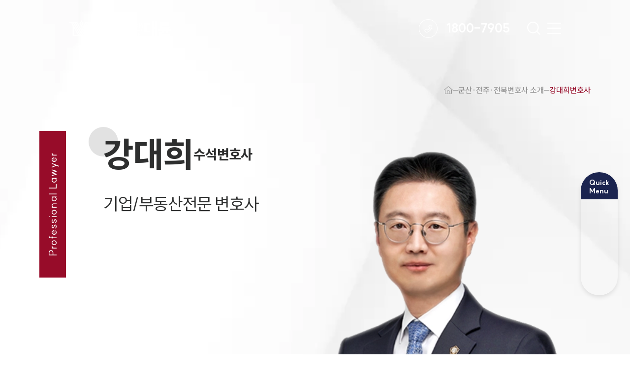

--- FILE ---
content_type: text/html; charset=utf-8
request_url: https://gunsan.daeryunlaw.com/lawyer/tmp_20231115044612
body_size: 24801
content:
<!DOCTYPE html><html lang="ko"><head><meta charSet="utf-8"/><meta name="viewport" content="width=device-width"/><link rel="preload" as="image" imageSrcSet="/_next/image?url=%2F_next%2Fstatic%2Fmedia%2Fh_call_line.b2abfb17.webp&amp;w=96&amp;q=75 1x, /_next/image?url=%2F_next%2Fstatic%2Fmedia%2Fh_call_line.b2abfb17.webp&amp;w=256&amp;q=75 2x" fetchpriority="high"/><link rel="preload" as="image" imageSrcSet="/_next/image?url=%2F_next%2Fstatic%2Fmedia%2Fsearch_white.9bd20f64.webp&amp;w=32&amp;q=75 1x, /_next/image?url=%2F_next%2Fstatic%2Fmedia%2Fsearch_white.9bd20f64.webp&amp;w=64&amp;q=75 2x" fetchpriority="high"/><link rel="preload" as="image" imageSrcSet="/_next/image?url=%2F_next%2Fstatic%2Fmedia%2Fh_menu.6471bd2a.webp&amp;w=48&amp;q=75 1x, /_next/image?url=%2F_next%2Fstatic%2Fmedia%2Fh_menu.6471bd2a.webp&amp;w=96&amp;q=75 2x" fetchpriority="high"/><title>강대희 수석변호사  | 법무법인(유한) 대륜</title><meta name="description" content="법무법인(유한) 대륜 강대희 수석변호사는 기업법무전문, 건설·부동산전문, 금융·보험전문 등 분야별 전문성을 갖춘 변호사로, 전문적으로 기업법무전문, 건설·부동산전문, 금융·보험전문 사건을 수행합니다."/><link rel="canonical" href="https://gunsan.daeryunlaw.com/lawyer/tmp_20231115044612"/><link rel="shortcut icon" href="https://gunsan.daeryunlaw.com/favicon.ico"/><meta name="robots" content="index, follow, max-image-preview:large, max-snippet:-1, max-video-preview:-1"/><meta name="apple-mobile-web-app-title" content="강대희 수석변호사  | 법무법인(유한) 대륜"/><meta name="application-name"/><meta property="og:locale" content="ko_KR"/><meta property="og:type" content="website"/><meta property="og:url" content="https://gunsan.daeryunlaw.com/lawyer/tmp_20231115044612"/><meta property="og:title" content="강대희 수석변호사  | 법무법인(유한) 대륜"/><meta property="og:description" content="법무법인(유한) 대륜 강대희 수석변호사는 기업법무전문, 건설·부동산전문, 금융·보험전문 등 분야별 전문성을 갖춘 변호사로, 전문적으로 기업법무전문, 건설·부동산전문, 금융·보험전문 사건을 수행합니다."/><meta property="og:image" content="https://gunsan.daeryunlaw.com/images/SNS/SNS_IMG.webp"/><meta property="og:image:width" content="1200"/><meta property="og:image:height" content="630"/><meta property="og:image:type" content="image/jpeg"/><meta property="og:site_name"/><meta name="twitter:card" content="summary_large_image"/><meta name="twitter:title" content="강대희 수석변호사  | 법무법인(유한) 대륜"/><meta name="twitter:description" content="법무법인(유한) 대륜 강대희 수석변호사는 기업법무전문, 건설·부동산전문, 금융·보험전문 등 분야별 전문성을 갖춘 변호사로, 전문적으로 기업법무전문, 건설·부동산전문, 금융·보험전문 사건을 수행합니다."/><meta name="twitter:image" content="https://gunsan.daeryunlaw.com/images/SNS/SNS_IMG.webp"/><meta name="twitter:image:alt" content="강대희 수석변호사  | 법무법인(유한) 대륜"/><script type="application/ld+json" class="daeryunlaw-schema-graph">{"@context":"https://schema.org","@graph":{"@type":"Article","@id":"https://gunsan.daeryunlaw.com/lawyer/tmp_20231115044612/#article","headline":"강대희 수석변호사  | 법무법인(유한) 대륜","commentCount":0,"thumbnailUrl":"https://gunsan.daeryunlaw.com/images/SNS/SNS_IMG.webp","keywords":["변호사","업무그룹"],"articleSection":["변호사","업무그룹"],"inLanguage":"ko-KR"}}</script><link rel="preload" href="https://d1tgonli21s4df.cloudfront.net/upload/lawyer/20231208072942000.webp" as="image" fetchpriority="high"/><meta name="next-head-count" content="29"/><base href="/"/><link rel="preload" href="/_next/static/css/863f5759a2ed199f.css" as="style"/><link rel="stylesheet" href="/_next/static/css/863f5759a2ed199f.css" data-n-g=""/><noscript data-n-css=""></noscript><script defer="" nomodule="" src="/_next/static/chunks/polyfills-c67a75d1b6f99dc8.js"></script><script src="/_next/static/chunks/webpack-65e3ca8124135357.js" defer=""></script><script src="/_next/static/chunks/framework-8e279965036b6169.js" defer=""></script><script src="/_next/static/chunks/main-1664a00ac4dec0fa.js" defer=""></script><script src="/_next/static/chunks/pages/_app-320680db90215fc9.js" defer=""></script><script src="/_next/static/chunks/pages/lawyer/%5Bl_id%5D-293bdb7c2804d143.js" defer=""></script><script src="/_next/static/XCljufUCr3lHL_tJUlrd0/_buildManifest.js" defer=""></script><script src="/_next/static/XCljufUCr3lHL_tJUlrd0/_ssgManifest.js" defer=""></script></head><body class="min-w-[360px]"><div id="__next"><header class="font-[SUIT] h-[115px] max-md:h-[80px] fixed top-0 w-full z-50 bg-white   bg-opacity-0 "><div class="max-w-[1920px] mx-auto lg2:px-[140px] md:px-[80px] xs:px-[40px] px-[19px] flex justify-between h-full"><div class="flex items-center h-full"><a class="relative w-[208px] max-md:w-[180px] max-xs:w-[148px] h-[32.5px] max-md:h-[28px] max-xs:h-[23px]" href="/"><svg xmlns="http://www.w3.org/2000/svg" data-name="\uADF8\uB8F9 204455" viewBox="0 0 233.088 36"><defs><clipPath id="logo_w_svg__a"><path fill="none" d="M0 0h233.088v36H0z" data-name="\uC0AC\uAC01\uD615 1600"></path></clipPath></defs><g fill="#fff" clip-path="url(#logo_w_svg__a)" data-name="\uADF8\uB8F9 204454"><path d="M67.2 30.644a.92.92 0 0 0-.418-.3 1.7 1.7 0 0 0-.615-.1 1.6 1.6 0 0 0-.62.107.93.93 0 0 0-.409.3.7.7 0 0 0-.144.44.64.64 0 0 0 .3.565 2.6 2.6 0 0 0 .8.324l.6.151a3.2 3.2 0 0 1 1.373.636 1.51 1.51 0 0 1 .52 1.213 1.74 1.74 0 0 1-.291.995 1.9 1.9 0 0 1-.84.671 3.3 3.3 0 0 1-1.313.24 3.3 3.3 0 0 1-1.3-.233 1.9 1.9 0 0 1-.86-.682 2 2 0 0 1-.333-1.08h1.14a1 1 0 0 0 .209.553 1.1 1.1 0 0 0 .475.338 2.02 2.02 0 0 0 1.338 0 1.03 1.03 0 0 0 .456-.327.77.77 0 0 0 .162-.482.62.62 0 0 0-.138-.407 1.05 1.05 0 0 0-.389-.278 4 4 0 0 0-.633-.208l-.733-.187a2.87 2.87 0 0 1-1.269-.64 1.44 1.44 0 0 1-.442-1.093 1.66 1.66 0 0 1 .306-.989 2 2 0 0 1 .845-.666 2.95 2.95 0 0 1 1.208-.238 2.9 2.9 0 0 1 1.194.235 1.94 1.94 0 0 1 .815.656 1.7 1.7 0 0 1 .307.962h-1.12a.9.9 0 0 0-.18-.471" data-name="\uD328\uC2A4 3842"></path><path d="M74.154 29.351v4.524a2.1 2.1 0 0 1-.26 1.064 1.76 1.76 0 0 1-.729.694 2.34 2.34 0 0 1-1.086.242 2.4 2.4 0 0 1-1.025-.207 1.64 1.64 0 0 1-.711-.611 1.77 1.77 0 0 1-.26-.978h1.155a.9.9 0 0 0 .118.447.77.77 0 0 0 .311.291 1 1 0 0 0 .456.1.8.8 0 0 0 .648-.266 1.2 1.2 0 0 0 .229-.776v-4.524Z" data-name="\uD328\uC2A4 3843"></path><path d="M76.263 29.351h1.155v2.964h.082l2.511-2.964h1.422l-2.5 2.889 2.52 3.546h-1.4l-1.924-2.764-.716.849v1.915h-1.15Z" data-name="\uD328\uC2A4 3844"></path><path d="M83.08 29.351h2.409a2.6 2.6 0 0 1 1.233.271 1.84 1.84 0 0 1 .775.753 2.3 2.3 0 0 1 .262 1.109 2.2 2.2 0 0 1-.266 1.1 1.9 1.9 0 0 1-.78.751 2.6 2.6 0 0 1-1.242.273h-1.6v-.955h1.444a1.5 1.5 0 0 0 .709-.149.96.96 0 0 0 .418-.411 1.46 1.46 0 0 0 0-1.224.94.94 0 0 0-.42-.4 1.6 1.6 0 0 0-.711-.144h-1.076v5.466H83.08Z" data-name="\uD328\uC2A4 3845"></path><path d="M92.681 29.351h1.155v5.461h2.844v.974h-4Z" data-name="\uD328\uC2A4 3846"></path><path d="m98.342 35.785 2.266-6.434h1.426l2.267 6.434h-1.236l-1.719-5.119h-.054l-1.72 5.119Zm4.67-1.6h-3.391v-.929h3.391Z" data-name="\uD328\uC2A4 3847"></path><path d="M104.931 29.351h1.236l1.168 4.737h.058l1.24-4.737h1.142l1.244 4.742h.054l1.164-4.742h1.24l-1.809 6.435h-1.151l-1.284-4.528h-.053l-1.289 4.528h-1.147Z" data-name="\uD328\uC2A4 3848"></path><path d="M118.208 29.351h4.119v.973h-2.964v1.76h2.68v.964h-2.68v2.738h-1.155Z" data-name="\uD328\uC2A4 3849"></path><path d="M124.221 29.35h1.155v6.435h-1.155z" data-name="\uC0AC\uAC01\uD615 1599"></path><path d="M127.485 29.35h2.409a2.8 2.8 0 0 1 1.24.253 1.75 1.75 0 0 1 .771.721 2.2 2.2 0 0 1 .26 1.084 2.1 2.1 0 0 1-.262 1.071 1.75 1.75 0 0 1-.778.7 2.85 2.85 0 0 1-1.249.249h-1.724v-.969h1.569a1.8 1.8 0 0 0 .715-.122.87.87 0 0 0 .411-.353 1.1 1.1 0 0 0 .136-.578 1.2 1.2 0 0 0-.136-.594.87.87 0 0 0-.416-.368 1.7 1.7 0 0 0-.715-.127h-1.075v5.466h-1.156Zm4.911 6.435h-1.3l-1.56-2.911h1.264Z" data-name="\uD328\uC2A4 3850"></path><path d="m135.492 29.351 1.915 4.675h.076l1.915-4.675h1.418v6.435h-1.111v-4.431h-.062l-1.782 4.408h-.831l-1.787-4.417h-.053v4.44h-1.115v-6.435Z" data-name="\uD328\uC2A4 3851"></path><path d="M146.005 29.351h1.155v5.461H150v.974h-4Z" data-name="\uD328\uC2A4 3852"></path><path d="M151.844 29.351H153v5.461h2.844v.974h-4Z" data-name="\uD328\uC2A4 3853"></path><path d="M157.682 29.351h2.409a2.6 2.6 0 0 1 1.233.271 1.84 1.84 0 0 1 .775.753 2.3 2.3 0 0 1 .262 1.109 2.2 2.2 0 0 1-.266 1.1 1.9 1.9 0 0 1-.78.751 2.6 2.6 0 0 1-1.242.273h-1.6v-.955h1.444a1.5 1.5 0 0 0 .709-.149.96.96 0 0 0 .418-.411 1.46 1.46 0 0 0 0-1.224.94.94 0 0 0-.42-.4 1.6 1.6 0 0 0-.711-.144h-1.076v5.466h-1.155Z" data-name="\uD328\uC2A4 3854"></path><path d="M164.205 35.761a.7.7 0 0 1-.251-.253.7.7 0 0 1-.091-.345.67.67 0 0 1 .091-.34.66.66 0 0 1 .251-.248.7.7 0 0 1 .347-.092.7.7 0 0 1 .591.34.66.66 0 0 1 .093.34.67.67 0 0 1-.093.345.7.7 0 0 1-.254.253.64.64 0 0 1-.337.1.66.66 0 0 1-.347-.1" data-name="\uD328\uC2A4 3855"></path><path d="M32.783 7.849 28.338 0l-4.444 7.849 4.444 7.851Zm-4.445-3.858 2.184 3.858-2.184 3.858-2.184-3.858Z" data-name="\uD328\uC2A4 3856"></path><path d="M22.125 32.373 7.462 5.623h1.632L22.2 29.562l.063.113 1.212-2.213L11.51 5.623h1.659l11.137 20.333 1.209-2.207-9.908-18.126h1.635l9.065 16.588.026.046 1.22-2.227L18.73 3.927l-.049-.09H0v1.786h5.02l3.706 6.75V36H47.98V11.9l3.446-6.28H56.7V3.837H37.765ZM11.1 34.213V16.7l9.61 17.513Zm12.439 0L39.2 5.623h1.632l-15.66 28.59Zm4.048 0 15.69-28.59h1.658l-15.689 28.59Zm18.016 0h-9.866L45.6 16.232Zm-12.282 0h-1.66l15.69-28.59h1.635Z" data-name="\uD328\uC2A4 3857"></path><path d="M233.088 20.451v3.665h-7.26v4.592h-4.447v-4.592H217.5v4.592h-4.449v-4.592h-10.284v-3.665ZM211.1 32.091h18.4v3.772h-22.818V26.93h4.418ZM207 18.422V9.347h17.261V7.425H206.9V3.8h21.779v9.04h-17.263v1.957h17.829v3.63Z" data-name="\uD328\uC2A4 3858"></path><path d="M172.121 23.052v3.879h13.192v-3.879h-8.742V9.635h8.742v-3.88h-13.192Z" data-name="\uD328\uC2A4 3859"></path><path d="M195.99 2.623v12.486h-2.917V2.623h-4.307V36h4.307V18.988h2.917V36h4.3V2.623Z" data-name="\uD328\uC2A4 3860"></path><path d="M69.451 9.468h3.09V5.61h2.418v9.347h-2.418v-3.493h-3.09v3.013H60.91v-8.1h2.38v2.285h3.781V6.378h2.38Zm-6.161 3.013h3.781v-1.824H63.29Zm11.669 3.282v7.716H63.6v-7.716H66V17.7h6.56v-1.937ZM72.56 19.7H66v1.785h6.56Z" data-name="\uD328\uC2A4 3861"></path><path d="M92.809 15.821v2.053h-6.948v5.586h-2.437v-5.586h-6.968v-2.053Zm-2.226-1.728h-11.9V6.55h11.9ZM81.1 12.059h7.063V8.585H81.1Z" data-name="\uD328\uC2A4 3862"></path><path d="M102.08 9.468h3.09V5.61h2.419v9.347h-2.419v-3.493h-3.09v3.013h-8.541v-8.1h2.38v2.285H99.7V6.378h2.38Zm-6.161 3.013H99.7v-1.824h-3.781Zm11.67 3.282v7.716H96.226v-7.716h2.4V17.7h6.564v-1.937Zm-2.4 3.935h-6.564v1.785h6.564Z" data-name="\uD328\uC2A4 3863"></path><path d="M114.249 15.59a5.2 5.2 0 0 1-1.929-.335 4.3 4.3 0 0 1-1.449-.912 4 4 0 0 1-1.229-2.879v-1.075a4 4 0 0 1 1.229-2.879 4.3 4.3 0 0 1 1.449-.91 5.7 5.7 0 0 1 3.858 0 4.3 4.3 0 0 1 1.449.912 4 4 0 0 1 .911 1.324 3.9 3.9 0 0 1 .317 1.555v1.075a3.9 3.9 0 0 1-.317 1.555 4 4 0 0 1-.911 1.324 4.3 4.3 0 0 1-1.449.912 5.2 5.2 0 0 1-1.929.335m0-7.236a2.5 2.5 0 0 0-.97.183 2.2 2.2 0 0 0-1.353 2.025v.729a2.2 2.2 0 0 0 .163.835 2.2 2.2 0 0 0 .461.7 2.2 2.2 0 0 0 .729.489 2.67 2.67 0 0 0 1.939 0 2.2 2.2 0 0 0 .729-.489 2.2 2.2 0 0 0 .461-.7 2.2 2.2 0 0 0 .163-.835v-.729a2.18 2.18 0 0 0-1.353-2.025 2.5 2.5 0 0 0-.969-.183M115 21.195h9.213v2.073H112.56V17.28H115Zm8.925-2.879H121.5V5.61h2.418Z" data-name="\uD328\uC2A4 3864"></path><path d="M128.241 15.437a16.7 16.7 0 0 0 .576 4.338 12.7 12.7 0 0 0 2.053 4.184h-1.77a11.3 11.3 0 0 1-2.131-3.877 15.5 15.5 0 0 1-.691-4.741v-.768a15.4 15.4 0 0 1 .691-4.721 11.3 11.3 0 0 1 2.131-3.858h1.765a12.5 12.5 0 0 0-2.024 4.04 16.1 16.1 0 0 0-.6 4.443Z" data-name="\uD328\uC2A4 3865"></path><path d="M147.07 15.783v2.053h-3.916V23.4h-2.4v-5.564h-3.723V23.4h-2.4v-5.564h-3.916v-2.053Zm-8.177-1.363a11 11 0 0 1-2.438-.25 6.6 6.6 0 0 1-1.938-.739 3.8 3.8 0 0 1-1.286-1.209 3 3 0 0 1-.461-1.641v-.806a2.93 2.93 0 0 1 .461-1.631 3.8 3.8 0 0 1 1.286-1.2 6.8 6.8 0 0 1 1.938-.749 11.6 11.6 0 0 1 4.876 0 6.8 6.8 0 0 1 1.938.749 3.8 3.8 0 0 1 1.286 1.2 2.93 2.93 0 0 1 .461 1.631v.806a3 3 0 0 1-.461 1.641 3.8 3.8 0 0 1-1.286 1.209 6.6 6.6 0 0 1-1.938.739 11 11 0 0 1-2.438.25m0-6.43a7.7 7.7 0 0 0-1.487.134 5 5 0 0 0-1.181.375 2.2 2.2 0 0 0-.787.6 1.23 1.23 0 0 0-.288.8v.576a1.23 1.23 0 0 0 .288.8 2.2 2.2 0 0 0 .787.6 5 5 0 0 0 1.181.375 8.3 8.3 0 0 0 2.975 0 5 5 0 0 0 1.18-.375 2.2 2.2 0 0 0 .787-.6 1.23 1.23 0 0 0 .288-.8V9.89a1.23 1.23 0 0 0-.288-.8 2.2 2.2 0 0 0-.787-.6 5 5 0 0 0-1.18-.375 7.8 7.8 0 0 0-1.488-.134" data-name="\uD328\uC2A4 3866"></path><path d="M153.575 7.395h3.858v2.054h-10.211V7.395h3.935V5.456h2.418Zm-1.209 9.865a5.8 5.8 0 0 1-1.8-.259 4.2 4.2 0 0 1-1.334-.7 3.1 3.1 0 0 1-.835-1.017 2.7 2.7 0 0 1-.288-1.229v-.729a2.7 2.7 0 0 1 .288-1.229 3.1 3.1 0 0 1 .835-1.017 4.2 4.2 0 0 1 1.334-.7 6.4 6.4 0 0 1 3.6 0 4.2 4.2 0 0 1 1.343.7 3.1 3.1 0 0 1 .835 1.017 2.7 2.7 0 0 1 .288 1.229v.729a2.7 2.7 0 0 1-.288 1.229 3.1 3.1 0 0 1-.844 1.016 4.2 4.2 0 0 1-1.343.7 5.8 5.8 0 0 1-1.795.259m.153 3.954h9.1v2.073h-11.533v-4.97h2.437Zm-.153-9.193a2.5 2.5 0 0 0-.854.134 2 2 0 0 0-.624.346 1.5 1.5 0 0 0-.374.46 1.1 1.1 0 0 0-.125.5v.461a1.1 1.1 0 0 0 .125.5 1.5 1.5 0 0 0 .374.461 2 2 0 0 0 .624.345 2.8 2.8 0 0 0 1.708 0 2 2 0 0 0 .624-.345 1.5 1.5 0 0 0 .374-.461 1.1 1.1 0 0 0 .125-.5v-.461a1.1 1.1 0 0 0-.125-.5 1.5 1.5 0 0 0-.374-.46 2 2 0 0 0-.624-.346 2.5 2.5 0 0 0-.854-.134m8.829-1.248h2.342v2.111H161.2v5.663h-2.418V5.61h2.418Z" data-name="\uD328\uC2A4 3867"></path><path d="M165.86 14.477a16.1 16.1 0 0 0-.6-4.443 12.6 12.6 0 0 0-2.025-4.041H165a11.3 11.3 0 0 1 2.131 3.858 15.4 15.4 0 0 1 .691 4.722v.768a15.6 15.6 0 0 1-.691 4.741A11.3 11.3 0 0 1 165 23.959h-1.77a12.7 12.7 0 0 0 2.054-4.185 16.7 16.7 0 0 0 .576-4.337Z" data-name="\uD328\uC2A4 3868"></path></g></svg></a></div><div class="flex items-center h-full"><a aria-label="tel" class="inline-block" href="tel:1800-7905"><div class="max-sm:hidden text-[18px] lg2:text-[24px] sm:text-[22px] flex font-[800] text-white"><img alt="tel" fetchpriority="high" width="76" height="76" decoding="async" data-nimg="1" class="lg2:w-[38px] sm:w-[35px] lg2:mr-[18px] sm:mr-[14px] aspect-square" style="color:transparent" srcSet="/_next/image?url=%2F_next%2Fstatic%2Fmedia%2Fh_call_line.b2abfb17.webp&amp;w=96&amp;q=75 1x, /_next/image?url=%2F_next%2Fstatic%2Fmedia%2Fh_call_line.b2abfb17.webp&amp;w=256&amp;q=75 2x" src="/_next/image?url=%2F_next%2Fstatic%2Fmedia%2Fh_call_line.b2abfb17.webp&amp;w=256&amp;q=75"/>1800-7905</div></a><a rel="noopener" target="_blank" href="https://www.daeryunlaw.com/integrate?search=&amp;tab=%EC%A0%84%EC%B2%B4"><img alt="통합검색 이동" fetchpriority="high" width="27" height="27" decoding="async" data-nimg="1" class="w-[27px] h-auto mr-[14px] ml-[35px] leading-[27px] cursor-pointer max-xs:w-[24px]" style="color:transparent" srcSet="/_next/image?url=%2F_next%2Fstatic%2Fmedia%2Fsearch_white.9bd20f64.webp&amp;w=32&amp;q=75 1x, /_next/image?url=%2F_next%2Fstatic%2Fmedia%2Fsearch_white.9bd20f64.webp&amp;w=64&amp;q=75 2x" src="/_next/image?url=%2F_next%2Fstatic%2Fmedia%2Fsearch_white.9bd20f64.webp&amp;w=64&amp;q=75"/></a><div class="w-full h-full fixed top-0 left-0 opacity-0 transition-opacity ease-linear duration-[8000]" style="z-index:-9999;pointer-events:none"><div class="w-full h-full absolute top-0 bg-black bg-opacity-[55%] z-[100]"></div><div class="w-[694px] h-full overflow-y-auto absolute top-0 right-0 z-[200] pt-[130px] pl-[118px] bg-white max-lg:w-[508px] max-lg:pl-[112px] max-sm:w-full max-sm:pl-5 max-sm:pt-[128px]"><a class="absolute top-[29px] left-[20px] sm:hidden w-[143px] h-[22px]" href="/"><svg xmlns="http://www.w3.org/2000/svg" data-name="\uADF8\uB8F9 204455" viewBox="0 0 233.088 36"><defs><clipPath id="logo_svg__a"><path fill="none" d="M0 0h233.088v36H0z" data-name="\uC0AC\uAC01\uD615 1600"></path></clipPath></defs><g clip-path="url(#logo_svg__a)" data-name="\uADF8\uB8F9 204454"><path fill="#555656" d="M67.2 30.644a.92.92 0 0 0-.418-.3 1.7 1.7 0 0 0-.615-.1 1.6 1.6 0 0 0-.62.107.93.93 0 0 0-.409.3.7.7 0 0 0-.144.44.64.64 0 0 0 .3.565 2.6 2.6 0 0 0 .8.324l.6.151a3.2 3.2 0 0 1 1.373.636 1.51 1.51 0 0 1 .52 1.213 1.74 1.74 0 0 1-.291.995 1.9 1.9 0 0 1-.84.671 3.3 3.3 0 0 1-1.313.24 3.3 3.3 0 0 1-1.3-.233 1.9 1.9 0 0 1-.86-.682 2 2 0 0 1-.333-1.08h1.14a1 1 0 0 0 .209.553 1.1 1.1 0 0 0 .475.338 2.02 2.02 0 0 0 1.338 0 1.03 1.03 0 0 0 .456-.327.77.77 0 0 0 .162-.482.62.62 0 0 0-.138-.407 1.05 1.05 0 0 0-.389-.278 4 4 0 0 0-.633-.208l-.733-.187a2.87 2.87 0 0 1-1.269-.64 1.44 1.44 0 0 1-.442-1.093 1.66 1.66 0 0 1 .306-.989 2 2 0 0 1 .845-.666 2.95 2.95 0 0 1 1.208-.238 2.9 2.9 0 0 1 1.194.235 1.94 1.94 0 0 1 .815.656 1.7 1.7 0 0 1 .307.962h-1.12a.9.9 0 0 0-.18-.471" data-name="\uD328\uC2A4 3842"></path><path fill="#555656" d="M74.154 29.351v4.524a2.1 2.1 0 0 1-.26 1.064 1.76 1.76 0 0 1-.729.694 2.34 2.34 0 0 1-1.086.242 2.4 2.4 0 0 1-1.025-.207 1.64 1.64 0 0 1-.711-.611 1.77 1.77 0 0 1-.26-.978h1.155a.9.9 0 0 0 .118.447.77.77 0 0 0 .311.291 1 1 0 0 0 .456.1.8.8 0 0 0 .648-.266 1.2 1.2 0 0 0 .229-.776v-4.524Z" data-name="\uD328\uC2A4 3843"></path><path fill="#555656" d="M76.263 29.351h1.155v2.964h.082l2.511-2.964h1.422l-2.5 2.889 2.52 3.546h-1.4l-1.924-2.764-.716.849v1.915h-1.15Z" data-name="\uD328\uC2A4 3844"></path><path fill="#555656" d="M83.08 29.351h2.409a2.6 2.6 0 0 1 1.233.271 1.84 1.84 0 0 1 .775.753 2.3 2.3 0 0 1 .262 1.109 2.2 2.2 0 0 1-.266 1.1 1.9 1.9 0 0 1-.78.751 2.6 2.6 0 0 1-1.242.273h-1.6v-.955h1.444a1.5 1.5 0 0 0 .709-.149.96.96 0 0 0 .418-.411 1.46 1.46 0 0 0 0-1.224.94.94 0 0 0-.42-.4 1.6 1.6 0 0 0-.711-.144h-1.076v5.466H83.08Z" data-name="\uD328\uC2A4 3845"></path><path fill="#555656" d="M92.681 29.351h1.155v5.461h2.844v.974h-4Z" data-name="\uD328\uC2A4 3846"></path><path fill="#555656" d="m98.342 35.785 2.266-6.434h1.426l2.267 6.434h-1.236l-1.719-5.119h-.054l-1.72 5.119Zm4.67-1.6h-3.391v-.929h3.391Z" data-name="\uD328\uC2A4 3847"></path><path fill="#555656" d="M104.931 29.351h1.236l1.168 4.737h.058l1.24-4.737h1.142l1.244 4.742h.054l1.164-4.742h1.24l-1.809 6.435h-1.151l-1.284-4.528h-.053l-1.289 4.528h-1.147Z" data-name="\uD328\uC2A4 3848"></path><path fill="#555656" d="M118.208 29.351h4.119v.973h-2.964v1.76h2.68v.964h-2.68v2.738h-1.155Z" data-name="\uD328\uC2A4 3849"></path><path fill="#555656" d="M124.221 29.35h1.155v6.435h-1.155z" data-name="\uC0AC\uAC01\uD615 1599"></path><path fill="#555656" d="M127.485 29.35h2.409a2.8 2.8 0 0 1 1.24.253 1.75 1.75 0 0 1 .771.721 2.2 2.2 0 0 1 .26 1.084 2.1 2.1 0 0 1-.262 1.071 1.75 1.75 0 0 1-.778.7 2.85 2.85 0 0 1-1.249.249h-1.724v-.969h1.569a1.8 1.8 0 0 0 .715-.122.87.87 0 0 0 .411-.353 1.1 1.1 0 0 0 .136-.578 1.2 1.2 0 0 0-.136-.594.87.87 0 0 0-.416-.368 1.7 1.7 0 0 0-.715-.127h-1.075v5.466h-1.156Zm4.911 6.435h-1.3l-1.56-2.911h1.264Z" data-name="\uD328\uC2A4 3850"></path><path fill="#555656" d="m135.492 29.351 1.915 4.675h.076l1.915-4.675h1.418v6.435h-1.111v-4.431h-.062l-1.782 4.408h-.831l-1.787-4.417h-.053v4.44h-1.115v-6.435Z" data-name="\uD328\uC2A4 3851"></path><path fill="#555656" d="M146.005 29.351h1.155v5.461H150v.974h-4Z" data-name="\uD328\uC2A4 3852"></path><path fill="#555656" d="M151.844 29.351H153v5.461h2.844v.974h-4Z" data-name="\uD328\uC2A4 3853"></path><path fill="#555656" d="M157.682 29.351h2.409a2.6 2.6 0 0 1 1.233.271 1.84 1.84 0 0 1 .775.753 2.3 2.3 0 0 1 .262 1.109 2.2 2.2 0 0 1-.266 1.1 1.9 1.9 0 0 1-.78.751 2.6 2.6 0 0 1-1.242.273h-1.6v-.955h1.444a1.5 1.5 0 0 0 .709-.149.96.96 0 0 0 .418-.411 1.46 1.46 0 0 0 0-1.224.94.94 0 0 0-.42-.4 1.6 1.6 0 0 0-.711-.144h-1.076v5.466h-1.155Z" data-name="\uD328\uC2A4 3854"></path><path fill="#555656" d="M164.205 35.761a.7.7 0 0 1-.251-.253.7.7 0 0 1-.091-.345.67.67 0 0 1 .091-.34.66.66 0 0 1 .251-.248.7.7 0 0 1 .347-.092.7.7 0 0 1 .591.34.66.66 0 0 1 .093.34.67.67 0 0 1-.093.345.7.7 0 0 1-.254.253.64.64 0 0 1-.337.1.66.66 0 0 1-.347-.1" data-name="\uD328\uC2A4 3855"></path><path fill="#a91d36" d="M32.783 7.849 28.338 0l-4.444 7.849 4.444 7.851Zm-4.445-3.858 2.184 3.858-2.184 3.858-2.184-3.858Z" data-name="\uD328\uC2A4 3856"></path><path fill="#a91d36" d="M22.125 32.373 7.462 5.623h1.632L22.2 29.562l.063.113 1.212-2.213L11.51 5.623h1.659l11.137 20.333 1.209-2.207-9.908-18.126h1.635l9.065 16.588.026.046 1.22-2.227L18.73 3.927l-.049-.09H0v1.786h5.02l3.706 6.75V36H47.98V11.9l3.446-6.28H56.7V3.837H37.765ZM11.1 34.213V16.7l9.61 17.513Zm12.439 0L39.2 5.623h1.632l-15.66 28.59Zm4.048 0 15.69-28.59h1.658l-15.689 28.59Zm18.016 0h-9.866L45.6 16.232Zm-12.282 0h-1.66l15.69-28.59h1.635Z" data-name="\uD328\uC2A4 3857"></path><path fill="#3c3d3d" d="M233.088 20.451v3.665h-7.26v4.592h-4.447v-4.592H217.5v4.592h-4.449v-4.592h-10.284v-3.665ZM211.1 32.091h18.4v3.772h-22.818V26.93h4.418ZM207 18.422V9.347h17.261V7.425H206.9V3.8h21.779v9.04h-17.263v1.957h17.829v3.63Z" data-name="\uD328\uC2A4 3858"></path><path fill="#3c3d3d" d="M172.121 23.052v3.879h13.192v-3.879h-8.742V9.635h8.742v-3.88h-13.192Z" data-name="\uD328\uC2A4 3859"></path><path fill="#3c3d3d" d="M195.99 2.623v12.486h-2.917V2.623h-4.307V36h4.307V18.988h2.917V36h4.3V2.623Z" data-name="\uD328\uC2A4 3860"></path><path fill="#3c3d3d" d="M69.451 9.468h3.09V5.61h2.418v9.347h-2.418v-3.493h-3.09v3.013H60.91v-8.1h2.38v2.285h3.781V6.378h2.38Zm-6.161 3.013h3.781v-1.824H63.29Zm11.669 3.282v7.716H63.6v-7.716H66V17.7h6.56v-1.937ZM72.56 19.7H66v1.785h6.56Z" data-name="\uD328\uC2A4 3861"></path><path fill="#3c3d3d" d="M92.809 15.821v2.053h-6.948v5.586h-2.437v-5.586h-6.968v-2.053Zm-2.226-1.728h-11.9V6.55h11.9ZM81.1 12.059h7.063V8.585H81.1Z" data-name="\uD328\uC2A4 3862"></path><path fill="#3c3d3d" d="M102.08 9.468h3.09V5.61h2.419v9.347h-2.419v-3.493h-3.09v3.013h-8.541v-8.1h2.38v2.285H99.7V6.378h2.38Zm-6.161 3.013H99.7v-1.824h-3.781Zm11.67 3.282v7.716H96.226v-7.716h2.4V17.7h6.564v-1.937Zm-2.4 3.935h-6.564v1.785h6.564Z" data-name="\uD328\uC2A4 3863"></path><path fill="#3c3d3d" d="M114.249 15.59a5.2 5.2 0 0 1-1.929-.335 4.3 4.3 0 0 1-1.449-.912 4 4 0 0 1-1.229-2.879v-1.075a4 4 0 0 1 1.229-2.879 4.3 4.3 0 0 1 1.449-.91 5.7 5.7 0 0 1 3.858 0 4.3 4.3 0 0 1 1.449.912 4 4 0 0 1 .911 1.324 3.9 3.9 0 0 1 .317 1.555v1.075a3.9 3.9 0 0 1-.317 1.555 4 4 0 0 1-.911 1.324 4.3 4.3 0 0 1-1.449.912 5.2 5.2 0 0 1-1.929.335m0-7.236a2.5 2.5 0 0 0-.97.183 2.2 2.2 0 0 0-1.353 2.025v.729a2.2 2.2 0 0 0 .163.835 2.2 2.2 0 0 0 .461.7 2.2 2.2 0 0 0 .729.489 2.67 2.67 0 0 0 1.939 0 2.2 2.2 0 0 0 .729-.489 2.2 2.2 0 0 0 .461-.7 2.2 2.2 0 0 0 .163-.835v-.729a2.18 2.18 0 0 0-1.353-2.025 2.5 2.5 0 0 0-.969-.183M115 21.195h9.213v2.073H112.56V17.28H115Zm8.925-2.879H121.5V5.61h2.418Z" data-name="\uD328\uC2A4 3864"></path><path fill="#3c3d3d" d="M128.241 15.437a16.7 16.7 0 0 0 .576 4.338 12.7 12.7 0 0 0 2.053 4.184h-1.77a11.3 11.3 0 0 1-2.131-3.877 15.5 15.5 0 0 1-.691-4.741v-.768a15.4 15.4 0 0 1 .691-4.721 11.3 11.3 0 0 1 2.131-3.858h1.765a12.5 12.5 0 0 0-2.024 4.04 16.1 16.1 0 0 0-.6 4.443Z" data-name="\uD328\uC2A4 3865"></path><path fill="#3c3d3d" d="M147.07 15.783v2.053h-3.916V23.4h-2.4v-5.564h-3.723V23.4h-2.4v-5.564h-3.916v-2.053Zm-8.177-1.363a11 11 0 0 1-2.438-.25 6.6 6.6 0 0 1-1.938-.739 3.8 3.8 0 0 1-1.286-1.209 3 3 0 0 1-.461-1.641v-.806a2.93 2.93 0 0 1 .461-1.631 3.8 3.8 0 0 1 1.286-1.2 6.8 6.8 0 0 1 1.938-.749 11.6 11.6 0 0 1 4.876 0 6.8 6.8 0 0 1 1.938.749 3.8 3.8 0 0 1 1.286 1.2 2.93 2.93 0 0 1 .461 1.631v.806a3 3 0 0 1-.461 1.641 3.8 3.8 0 0 1-1.286 1.209 6.6 6.6 0 0 1-1.938.739 11 11 0 0 1-2.438.25m0-6.43a7.7 7.7 0 0 0-1.487.134 5 5 0 0 0-1.181.375 2.2 2.2 0 0 0-.787.6 1.23 1.23 0 0 0-.288.8v.576a1.23 1.23 0 0 0 .288.8 2.2 2.2 0 0 0 .787.6 5 5 0 0 0 1.181.375 8.3 8.3 0 0 0 2.975 0 5 5 0 0 0 1.18-.375 2.2 2.2 0 0 0 .787-.6 1.23 1.23 0 0 0 .288-.8V9.89a1.23 1.23 0 0 0-.288-.8 2.2 2.2 0 0 0-.787-.6 5 5 0 0 0-1.18-.375 7.8 7.8 0 0 0-1.488-.134" data-name="\uD328\uC2A4 3866"></path><path fill="#3c3d3d" d="M153.575 7.395h3.858v2.054h-10.211V7.395h3.935V5.456h2.418Zm-1.209 9.865a5.8 5.8 0 0 1-1.8-.259 4.2 4.2 0 0 1-1.334-.7 3.1 3.1 0 0 1-.835-1.017 2.7 2.7 0 0 1-.288-1.229v-.729a2.7 2.7 0 0 1 .288-1.229 3.1 3.1 0 0 1 .835-1.017 4.2 4.2 0 0 1 1.334-.7 6.4 6.4 0 0 1 3.6 0 4.2 4.2 0 0 1 1.343.7 3.1 3.1 0 0 1 .835 1.017 2.7 2.7 0 0 1 .288 1.229v.729a2.7 2.7 0 0 1-.288 1.229 3.1 3.1 0 0 1-.844 1.016 4.2 4.2 0 0 1-1.343.7 5.8 5.8 0 0 1-1.795.259m.153 3.954h9.1v2.073h-11.533v-4.97h2.437Zm-.153-9.193a2.5 2.5 0 0 0-.854.134 2 2 0 0 0-.624.346 1.5 1.5 0 0 0-.374.46 1.1 1.1 0 0 0-.125.5v.461a1.1 1.1 0 0 0 .125.5 1.5 1.5 0 0 0 .374.461 2 2 0 0 0 .624.345 2.8 2.8 0 0 0 1.708 0 2 2 0 0 0 .624-.345 1.5 1.5 0 0 0 .374-.461 1.1 1.1 0 0 0 .125-.5v-.461a1.1 1.1 0 0 0-.125-.5 1.5 1.5 0 0 0-.374-.46 2 2 0 0 0-.624-.346 2.5 2.5 0 0 0-.854-.134m8.829-1.248h2.342v2.111H161.2v5.663h-2.418V5.61h2.418Z" data-name="\uD328\uC2A4 3867"></path><path fill="#3c3d3d" d="M165.86 14.477a16.1 16.1 0 0 0-.6-4.443 12.6 12.6 0 0 0-2.025-4.041H165a11.3 11.3 0 0 1 2.131 3.858 15.4 15.4 0 0 1 .691 4.722v.768a15.6 15.6 0 0 1-.691 4.741A11.3 11.3 0 0 1 165 23.959h-1.77a12.7 12.7 0 0 0 2.054-4.185 16.7 16.7 0 0 0 .576-4.337Z" data-name="\uD328\uC2A4 3868"></path></g></svg></a><img alt="menu_x" loading="lazy" width="19" height="19" decoding="async" data-nimg="1" class="cursor-pointer absolute top-[46px] right-[143px] max-lg:top-[51px] max-lg:right-[53px] max-sm:w-[13px] max-sm:h-[13px] max-sm:top-[34px] max-sm:right-[26px]" style="color:transparent" srcSet="/_next/image?url=%2F_next%2Fstatic%2Fmedia%2Fmenu_x.ea8f15e6.webp&amp;w=32&amp;q=75 1x, /_next/image?url=%2F_next%2Fstatic%2Fmedia%2Fmenu_x.ea8f15e6.webp&amp;w=48&amp;q=75 2x" src="/_next/image?url=%2F_next%2Fstatic%2Fmedia%2Fmenu_x.ea8f15e6.webp&amp;w=48&amp;q=75"/><nav class="w-full pb-[100px] h-[900px] flex flex-col justify-between max-sm:h-[426px]"><ul class="flex flex-col gap-[50px] max-lg:gap-[38px] max-sm:gap-[24.2px]"><li class="text-[24px] font-[800] leading-tight tracking-[-0.96px] flex items-center gap-[10px] max-sm:text-[20px] max-xs:text-[16px] "><a href="/strength">대륜 군산로펌 강점</a></li><li class="text-[24px] font-[800] leading-tight tracking-[-0.96px] flex items-center gap-[10px] max-sm:text-[20px] max-xs:text-[16px] "><a href="/lawyer">군산변호사</a></li><li class="text-[24px] font-[800] leading-tight tracking-[-0.96px] flex items-center gap-[10px] max-sm:text-[20px] max-xs:text-[16px] "><a href="/detective">군산형사전문변호사</a></li><li class="text-[24px] font-[800] leading-tight tracking-[-0.96px] flex items-center gap-[10px] max-sm:text-[20px] max-xs:text-[16px] "><a href="/divorce">군산이혼전문변호사</a></li><li class="text-[24px] font-[800] leading-tight tracking-[-0.96px] flex items-center gap-[10px] max-sm:text-[20px] max-xs:text-[16px] "><a href="/field/area">군산변호사 업무분야</a></li><li class="text-[24px] font-[800] leading-tight tracking-[-0.96px] flex items-center gap-[10px] max-sm:text-[20px] max-xs:text-[16px] "><a href="/success">군산변호사 주요 업무사례</a></li><li class="text-[24px] font-[800] leading-tight tracking-[-0.96px] flex items-center gap-[10px] max-sm:text-[20px] max-xs:text-[16px] "><a href="/map/gunsan">군산 분사무소 오시는 길</a></li><li class="text-[24px] font-[800] leading-tight tracking-[-0.96px] flex items-center gap-[10px] max-sm:text-[20px] max-xs:text-[16px] "><a href="/choice">군산변호사상담 상담접수</a></li><li class="text-[24px] font-[800] leading-tight tracking-[-0.96px] flex items-center gap-[10px] max-sm:text-[20px] max-xs:text-[16px] "><a href="https://career.daeryunlaw.com">채용정보</a></li></ul><a class="w-fit  text-[32px] tracking-[-0.64px] flex justify-center gap-[18px] font-[800] items-center leading-none max-lg:mt-[220px] max-sm:text-[26px] max-sm:mt-[100px] max-sm:gap-4 max-xs:text-[20px] max-xs:gap-[12px]" href="tel:1800-7905"><img alt="tel" loading="lazy" width="49" height="49" decoding="async" data-nimg="1" class="max-sm:w-10 max-sm:h-10 max-xs:w-[31px] max-xs:h-[31px]" style="color:transparent" srcSet="/_next/image?url=%2F_next%2Fstatic%2Fmedia%2Fh_call_line_b.3665f7c7.webp&amp;w=64&amp;q=75 1x, /_next/image?url=%2F_next%2Fstatic%2Fmedia%2Fh_call_line_b.3665f7c7.webp&amp;w=128&amp;q=75 2x" src="/_next/image?url=%2F_next%2Fstatic%2Fmedia%2Fh_call_line_b.3665f7c7.webp&amp;w=128&amp;q=75"/>1800-7905</a></nav></div></div><img tabindex="0" alt="메뉴바" fetchpriority="high" width="38" height="17" decoding="async" data-nimg="1" class="w-[28px] h-auto max-xs:w-[25px] max-2xs:h-auto cursor-pointer " style="color:transparent" srcSet="/_next/image?url=%2F_next%2Fstatic%2Fmedia%2Fh_menu.6471bd2a.webp&amp;w=48&amp;q=75 1x, /_next/image?url=%2F_next%2Fstatic%2Fmedia%2Fh_menu.6471bd2a.webp&amp;w=96&amp;q=75 2x" src="/_next/image?url=%2F_next%2Fstatic%2Fmedia%2Fh_menu.6471bd2a.webp&amp;w=96&amp;q=75"/></div></div></header><div class="pointer-events-auto fixed bottom-[150px] right-[25px] z-[100] w-fit max-5xl:bottom-[120px] max-lg:right-0 max-lg:bottom-0 max-lg:w-full max-lg:rounded-t-[20px] max-lg:shadow-[0_-2px_20px_0_rgba(0,0,0,0.08)] "><div class="absolute -top-[10px] aspect-square w-[50px] translate-x-[-50%] rounded-full bg-white transition-[left] duration-300 ease-out lg:hidden " style="left:calc(((100%/3)/2)*1)"></div><div class="relative z-20 h-[330px] w-[100px] overflow-hidden rounded-full shadow-[0_4px_8px_0_rgba(0,0,0,0.1)] max-5xl:h-[250px] max-5xl:w-[75px] max-lg:h-[70px] max-lg:w-full max-lg:overflow-visible max-lg:shadow-none "><div class="flex h-[60px] w-full justify-center bg-[#1B244F] px-[28px] py-[9px] pt-[15px] text-[16px] font-[800] leading-[17px] tracking-[0px] text-white max-5xl:h-[55px] max-5xl:pt-[13px] max-5xl:text-[14px] max-lg:hidden ">Quick Menu</div><div class="flex h-full w-full rounded-t-[20px] bg-white pb-[5px] text-[13px] font-[600] leading-none text-[#2B2B2B] lg:hidden "><button class="relative z-10 flex w-full flex-col items-center justify-center gap-[8px]" tabindex="0" aria-label="온라인 상담" id="onlineBtn"><div class="absolute top-[-5px] z-0 aspect-square w-[40px] scale-50 rounded-full bg-[#AE0E36] delay-[150ms] duration-300 transition-[opacity,transform] scale-[1] opacity-100"></div><span class="relative h-[21px] w-[21px] transition-[filter,transform] delay-[150ms] duration-300 translate-y-[-8px] brightness-[6]"><img alt="" loading="lazy" decoding="async" data-nimg="fill" class="h-full w-full object-contain " style="position:absolute;height:100%;width:100%;left:0;top:0;right:0;bottom:0;color:transparent" sizes="21px" srcSet="/_next/image?url=%2F_next%2Fstatic%2Fmedia%2Fonline_m.d21627f1.webp&amp;w=16&amp;q=75 16w, /_next/image?url=%2F_next%2Fstatic%2Fmedia%2Fonline_m.d21627f1.webp&amp;w=32&amp;q=75 32w, /_next/image?url=%2F_next%2Fstatic%2Fmedia%2Fonline_m.d21627f1.webp&amp;w=48&amp;q=75 48w, /_next/image?url=%2F_next%2Fstatic%2Fmedia%2Fonline_m.d21627f1.webp&amp;w=64&amp;q=75 64w, /_next/image?url=%2F_next%2Fstatic%2Fmedia%2Fonline_m.d21627f1.webp&amp;w=96&amp;q=75 96w, /_next/image?url=%2F_next%2Fstatic%2Fmedia%2Fonline_m.d21627f1.webp&amp;w=128&amp;q=75 128w, /_next/image?url=%2F_next%2Fstatic%2Fmedia%2Fonline_m.d21627f1.webp&amp;w=256&amp;q=75 256w, /_next/image?url=%2F_next%2Fstatic%2Fmedia%2Fonline_m.d21627f1.webp&amp;w=300&amp;q=75 300w, /_next/image?url=%2F_next%2Fstatic%2Fmedia%2Fonline_m.d21627f1.webp&amp;w=300&amp;q=75 300w, /_next/image?url=%2F_next%2Fstatic%2Fmedia%2Fonline_m.d21627f1.webp&amp;w=322&amp;q=75 322w, /_next/image?url=%2F_next%2Fstatic%2Fmedia%2Fonline_m.d21627f1.webp&amp;w=360&amp;q=75 360w, /_next/image?url=%2F_next%2Fstatic%2Fmedia%2Fonline_m.d21627f1.webp&amp;w=384&amp;q=75 384w, /_next/image?url=%2F_next%2Fstatic%2Fmedia%2Fonline_m.d21627f1.webp&amp;w=480&amp;q=75 480w, /_next/image?url=%2F_next%2Fstatic%2Fmedia%2Fonline_m.d21627f1.webp&amp;w=500&amp;q=75 500w, /_next/image?url=%2F_next%2Fstatic%2Fmedia%2Fonline_m.d21627f1.webp&amp;w=600&amp;q=75 600w, /_next/image?url=%2F_next%2Fstatic%2Fmedia%2Fonline_m.d21627f1.webp&amp;w=640&amp;q=75 640w, /_next/image?url=%2F_next%2Fstatic%2Fmedia%2Fonline_m.d21627f1.webp&amp;w=700&amp;q=75 700w, /_next/image?url=%2F_next%2Fstatic%2Fmedia%2Fonline_m.d21627f1.webp&amp;w=768&amp;q=75 768w, /_next/image?url=%2F_next%2Fstatic%2Fmedia%2Fonline_m.d21627f1.webp&amp;w=800&amp;q=75 800w, /_next/image?url=%2F_next%2Fstatic%2Fmedia%2Fonline_m.d21627f1.webp&amp;w=900&amp;q=75 900w, /_next/image?url=%2F_next%2Fstatic%2Fmedia%2Fonline_m.d21627f1.webp&amp;w=1000&amp;q=75 1000w, /_next/image?url=%2F_next%2Fstatic%2Fmedia%2Fonline_m.d21627f1.webp&amp;w=1024&amp;q=75 1024w, /_next/image?url=%2F_next%2Fstatic%2Fmedia%2Fonline_m.d21627f1.webp&amp;w=1100&amp;q=75 1100w, /_next/image?url=%2F_next%2Fstatic%2Fmedia%2Fonline_m.d21627f1.webp&amp;w=1200&amp;q=75 1200w, /_next/image?url=%2F_next%2Fstatic%2Fmedia%2Fonline_m.d21627f1.webp&amp;w=1280&amp;q=75 1280w, /_next/image?url=%2F_next%2Fstatic%2Fmedia%2Fonline_m.d21627f1.webp&amp;w=1300&amp;q=75 1300w, /_next/image?url=%2F_next%2Fstatic%2Fmedia%2Fonline_m.d21627f1.webp&amp;w=1400&amp;q=75 1400w, /_next/image?url=%2F_next%2Fstatic%2Fmedia%2Fonline_m.d21627f1.webp&amp;w=1500&amp;q=75 1500w, /_next/image?url=%2F_next%2Fstatic%2Fmedia%2Fonline_m.d21627f1.webp&amp;w=1500&amp;q=75 1500w, /_next/image?url=%2F_next%2Fstatic%2Fmedia%2Fonline_m.d21627f1.webp&amp;w=1600&amp;q=75 1600w, /_next/image?url=%2F_next%2Fstatic%2Fmedia%2Fonline_m.d21627f1.webp&amp;w=1700&amp;q=75 1700w, /_next/image?url=%2F_next%2Fstatic%2Fmedia%2Fonline_m.d21627f1.webp&amp;w=1800&amp;q=75 1800w, /_next/image?url=%2F_next%2Fstatic%2Fmedia%2Fonline_m.d21627f1.webp&amp;w=1800&amp;q=75 1800w, /_next/image?url=%2F_next%2Fstatic%2Fmedia%2Fonline_m.d21627f1.webp&amp;w=1920&amp;q=75 1920w, /_next/image?url=%2F_next%2Fstatic%2Fmedia%2Fonline_m.d21627f1.webp&amp;w=1920&amp;q=75 1920w" src="/_next/image?url=%2F_next%2Fstatic%2Fmedia%2Fonline_m.d21627f1.webp&amp;w=1920&amp;q=75"/></span><p class="z-10 tracking-[-0.6px] transition-[color,font-weight] delay-[150ms] duration-300 font-[800] text-[#AE0E36]">온라인상담</p></button><a title="새창열림" target="_blank" class="flex w-full flex-col items-center justify-center gap-[8px]" tabindex="0" aria-label="카카오톡 예약" href="https://pf.kakao.com/_xgxoTlK/chat"><div class="absolute top-[-5px] z-0 aspect-square w-[40px] scale-50 rounded-full bg-[#AE0E36] delay-[150ms] duration-300 transition-[opacity,transform] opacity-0 transition-none delay-0"></div><span class="relative h-[21px] w-[21px] transition-[filter,transform] delay-[150ms] duration-300 brightness-none transition-none delay-0"><img alt="" loading="lazy" decoding="async" data-nimg="fill" class="h-full w-full scale-110 object-contain" style="position:absolute;height:100%;width:100%;left:0;top:0;right:0;bottom:0;color:transparent" sizes="21px" srcSet="/_next/image?url=%2F_next%2Fstatic%2Fmedia%2Fkakao_m.6962376c.webp&amp;w=16&amp;q=75 16w, /_next/image?url=%2F_next%2Fstatic%2Fmedia%2Fkakao_m.6962376c.webp&amp;w=32&amp;q=75 32w, /_next/image?url=%2F_next%2Fstatic%2Fmedia%2Fkakao_m.6962376c.webp&amp;w=48&amp;q=75 48w, /_next/image?url=%2F_next%2Fstatic%2Fmedia%2Fkakao_m.6962376c.webp&amp;w=64&amp;q=75 64w, /_next/image?url=%2F_next%2Fstatic%2Fmedia%2Fkakao_m.6962376c.webp&amp;w=96&amp;q=75 96w, /_next/image?url=%2F_next%2Fstatic%2Fmedia%2Fkakao_m.6962376c.webp&amp;w=128&amp;q=75 128w, /_next/image?url=%2F_next%2Fstatic%2Fmedia%2Fkakao_m.6962376c.webp&amp;w=256&amp;q=75 256w, /_next/image?url=%2F_next%2Fstatic%2Fmedia%2Fkakao_m.6962376c.webp&amp;w=300&amp;q=75 300w, /_next/image?url=%2F_next%2Fstatic%2Fmedia%2Fkakao_m.6962376c.webp&amp;w=300&amp;q=75 300w, /_next/image?url=%2F_next%2Fstatic%2Fmedia%2Fkakao_m.6962376c.webp&amp;w=322&amp;q=75 322w, /_next/image?url=%2F_next%2Fstatic%2Fmedia%2Fkakao_m.6962376c.webp&amp;w=360&amp;q=75 360w, /_next/image?url=%2F_next%2Fstatic%2Fmedia%2Fkakao_m.6962376c.webp&amp;w=384&amp;q=75 384w, /_next/image?url=%2F_next%2Fstatic%2Fmedia%2Fkakao_m.6962376c.webp&amp;w=480&amp;q=75 480w, /_next/image?url=%2F_next%2Fstatic%2Fmedia%2Fkakao_m.6962376c.webp&amp;w=500&amp;q=75 500w, /_next/image?url=%2F_next%2Fstatic%2Fmedia%2Fkakao_m.6962376c.webp&amp;w=600&amp;q=75 600w, /_next/image?url=%2F_next%2Fstatic%2Fmedia%2Fkakao_m.6962376c.webp&amp;w=640&amp;q=75 640w, /_next/image?url=%2F_next%2Fstatic%2Fmedia%2Fkakao_m.6962376c.webp&amp;w=700&amp;q=75 700w, /_next/image?url=%2F_next%2Fstatic%2Fmedia%2Fkakao_m.6962376c.webp&amp;w=768&amp;q=75 768w, /_next/image?url=%2F_next%2Fstatic%2Fmedia%2Fkakao_m.6962376c.webp&amp;w=800&amp;q=75 800w, /_next/image?url=%2F_next%2Fstatic%2Fmedia%2Fkakao_m.6962376c.webp&amp;w=900&amp;q=75 900w, /_next/image?url=%2F_next%2Fstatic%2Fmedia%2Fkakao_m.6962376c.webp&amp;w=1000&amp;q=75 1000w, /_next/image?url=%2F_next%2Fstatic%2Fmedia%2Fkakao_m.6962376c.webp&amp;w=1024&amp;q=75 1024w, /_next/image?url=%2F_next%2Fstatic%2Fmedia%2Fkakao_m.6962376c.webp&amp;w=1100&amp;q=75 1100w, /_next/image?url=%2F_next%2Fstatic%2Fmedia%2Fkakao_m.6962376c.webp&amp;w=1200&amp;q=75 1200w, /_next/image?url=%2F_next%2Fstatic%2Fmedia%2Fkakao_m.6962376c.webp&amp;w=1280&amp;q=75 1280w, /_next/image?url=%2F_next%2Fstatic%2Fmedia%2Fkakao_m.6962376c.webp&amp;w=1300&amp;q=75 1300w, /_next/image?url=%2F_next%2Fstatic%2Fmedia%2Fkakao_m.6962376c.webp&amp;w=1400&amp;q=75 1400w, /_next/image?url=%2F_next%2Fstatic%2Fmedia%2Fkakao_m.6962376c.webp&amp;w=1500&amp;q=75 1500w, /_next/image?url=%2F_next%2Fstatic%2Fmedia%2Fkakao_m.6962376c.webp&amp;w=1500&amp;q=75 1500w, /_next/image?url=%2F_next%2Fstatic%2Fmedia%2Fkakao_m.6962376c.webp&amp;w=1600&amp;q=75 1600w, /_next/image?url=%2F_next%2Fstatic%2Fmedia%2Fkakao_m.6962376c.webp&amp;w=1700&amp;q=75 1700w, /_next/image?url=%2F_next%2Fstatic%2Fmedia%2Fkakao_m.6962376c.webp&amp;w=1800&amp;q=75 1800w, /_next/image?url=%2F_next%2Fstatic%2Fmedia%2Fkakao_m.6962376c.webp&amp;w=1800&amp;q=75 1800w, /_next/image?url=%2F_next%2Fstatic%2Fmedia%2Fkakao_m.6962376c.webp&amp;w=1920&amp;q=75 1920w, /_next/image?url=%2F_next%2Fstatic%2Fmedia%2Fkakao_m.6962376c.webp&amp;w=1920&amp;q=75 1920w" src="/_next/image?url=%2F_next%2Fstatic%2Fmedia%2Fkakao_m.6962376c.webp&amp;w=1920&amp;q=75"/></span><p class="z-10 tracking-[-0.6px] transition-[color,font-weight] delay-[150ms] duration-300  transition-none delay-0">카톡상담</p></a><button class="flex w-full flex-col items-center justify-center gap-[8px]" tabindex="0" aria-label="전화 예약" id="callBtn"><div class="absolute top-[-5px] z-0 aspect-square w-[40px] scale-50 rounded-full bg-[#AE0E36] delay-[150ms] duration-300 transition-[opacity,transform] opacity-0 transition-none delay-0"></div><span class="relative h-[21px] w-[21px] transition-[filter,transform] delay-[150ms] duration-300 brightness-none transition-none delay-0"><img alt="" loading="lazy" decoding="async" data-nimg="fill" class="h-full w-full object-contain" style="position:absolute;height:100%;width:100%;left:0;top:0;right:0;bottom:0;color:transparent" sizes="21px" srcSet="/_next/image?url=%2F_next%2Fstatic%2Fmedia%2Fcall_m.40c9963d.webp&amp;w=16&amp;q=75 16w, /_next/image?url=%2F_next%2Fstatic%2Fmedia%2Fcall_m.40c9963d.webp&amp;w=32&amp;q=75 32w, /_next/image?url=%2F_next%2Fstatic%2Fmedia%2Fcall_m.40c9963d.webp&amp;w=48&amp;q=75 48w, /_next/image?url=%2F_next%2Fstatic%2Fmedia%2Fcall_m.40c9963d.webp&amp;w=64&amp;q=75 64w, /_next/image?url=%2F_next%2Fstatic%2Fmedia%2Fcall_m.40c9963d.webp&amp;w=96&amp;q=75 96w, /_next/image?url=%2F_next%2Fstatic%2Fmedia%2Fcall_m.40c9963d.webp&amp;w=128&amp;q=75 128w, /_next/image?url=%2F_next%2Fstatic%2Fmedia%2Fcall_m.40c9963d.webp&amp;w=256&amp;q=75 256w, /_next/image?url=%2F_next%2Fstatic%2Fmedia%2Fcall_m.40c9963d.webp&amp;w=300&amp;q=75 300w, /_next/image?url=%2F_next%2Fstatic%2Fmedia%2Fcall_m.40c9963d.webp&amp;w=300&amp;q=75 300w, /_next/image?url=%2F_next%2Fstatic%2Fmedia%2Fcall_m.40c9963d.webp&amp;w=322&amp;q=75 322w, /_next/image?url=%2F_next%2Fstatic%2Fmedia%2Fcall_m.40c9963d.webp&amp;w=360&amp;q=75 360w, /_next/image?url=%2F_next%2Fstatic%2Fmedia%2Fcall_m.40c9963d.webp&amp;w=384&amp;q=75 384w, /_next/image?url=%2F_next%2Fstatic%2Fmedia%2Fcall_m.40c9963d.webp&amp;w=480&amp;q=75 480w, /_next/image?url=%2F_next%2Fstatic%2Fmedia%2Fcall_m.40c9963d.webp&amp;w=500&amp;q=75 500w, /_next/image?url=%2F_next%2Fstatic%2Fmedia%2Fcall_m.40c9963d.webp&amp;w=600&amp;q=75 600w, /_next/image?url=%2F_next%2Fstatic%2Fmedia%2Fcall_m.40c9963d.webp&amp;w=640&amp;q=75 640w, /_next/image?url=%2F_next%2Fstatic%2Fmedia%2Fcall_m.40c9963d.webp&amp;w=700&amp;q=75 700w, /_next/image?url=%2F_next%2Fstatic%2Fmedia%2Fcall_m.40c9963d.webp&amp;w=768&amp;q=75 768w, /_next/image?url=%2F_next%2Fstatic%2Fmedia%2Fcall_m.40c9963d.webp&amp;w=800&amp;q=75 800w, /_next/image?url=%2F_next%2Fstatic%2Fmedia%2Fcall_m.40c9963d.webp&amp;w=900&amp;q=75 900w, /_next/image?url=%2F_next%2Fstatic%2Fmedia%2Fcall_m.40c9963d.webp&amp;w=1000&amp;q=75 1000w, /_next/image?url=%2F_next%2Fstatic%2Fmedia%2Fcall_m.40c9963d.webp&amp;w=1024&amp;q=75 1024w, /_next/image?url=%2F_next%2Fstatic%2Fmedia%2Fcall_m.40c9963d.webp&amp;w=1100&amp;q=75 1100w, /_next/image?url=%2F_next%2Fstatic%2Fmedia%2Fcall_m.40c9963d.webp&amp;w=1200&amp;q=75 1200w, /_next/image?url=%2F_next%2Fstatic%2Fmedia%2Fcall_m.40c9963d.webp&amp;w=1280&amp;q=75 1280w, /_next/image?url=%2F_next%2Fstatic%2Fmedia%2Fcall_m.40c9963d.webp&amp;w=1300&amp;q=75 1300w, /_next/image?url=%2F_next%2Fstatic%2Fmedia%2Fcall_m.40c9963d.webp&amp;w=1400&amp;q=75 1400w, /_next/image?url=%2F_next%2Fstatic%2Fmedia%2Fcall_m.40c9963d.webp&amp;w=1500&amp;q=75 1500w, /_next/image?url=%2F_next%2Fstatic%2Fmedia%2Fcall_m.40c9963d.webp&amp;w=1500&amp;q=75 1500w, /_next/image?url=%2F_next%2Fstatic%2Fmedia%2Fcall_m.40c9963d.webp&amp;w=1600&amp;q=75 1600w, /_next/image?url=%2F_next%2Fstatic%2Fmedia%2Fcall_m.40c9963d.webp&amp;w=1700&amp;q=75 1700w, /_next/image?url=%2F_next%2Fstatic%2Fmedia%2Fcall_m.40c9963d.webp&amp;w=1800&amp;q=75 1800w, /_next/image?url=%2F_next%2Fstatic%2Fmedia%2Fcall_m.40c9963d.webp&amp;w=1800&amp;q=75 1800w, /_next/image?url=%2F_next%2Fstatic%2Fmedia%2Fcall_m.40c9963d.webp&amp;w=1920&amp;q=75 1920w, /_next/image?url=%2F_next%2Fstatic%2Fmedia%2Fcall_m.40c9963d.webp&amp;w=1920&amp;q=75 1920w" src="/_next/image?url=%2F_next%2Fstatic%2Fmedia%2Fcall_m.40c9963d.webp&amp;w=1920&amp;q=75"/></span><p class="z-10 tracking-[-0.6px] transition-[color,font-weight] delay-[150ms] duration-300  transition-none delay-0">전화상담</p></button></div></div></div><div class="daum-wm-content "><div class="relative overflow-hidden text-subGray"><div class="w-full h-[1080px] absolute top-0 max-xl:h-[890px] max-md:h-[631px]"><img alt="배경" loading="lazy" decoding="async" data-nimg="fill" class="object-cover" style="position:absolute;height:100%;width:100%;left:0;top:0;right:0;bottom:0;color:transparent" sizes="100vw" srcSet="/_next/image?url=%2Fimages%2Flawyer%2Fdetail%2Fsection1_img.webp&amp;w=300&amp;q=75 300w, /_next/image?url=%2Fimages%2Flawyer%2Fdetail%2Fsection1_img.webp&amp;w=300&amp;q=75 300w, /_next/image?url=%2Fimages%2Flawyer%2Fdetail%2Fsection1_img.webp&amp;w=360&amp;q=75 360w, /_next/image?url=%2Fimages%2Flawyer%2Fdetail%2Fsection1_img.webp&amp;w=480&amp;q=75 480w, /_next/image?url=%2Fimages%2Flawyer%2Fdetail%2Fsection1_img.webp&amp;w=640&amp;q=75 640w, /_next/image?url=%2Fimages%2Flawyer%2Fdetail%2Fsection1_img.webp&amp;w=768&amp;q=75 768w, /_next/image?url=%2Fimages%2Flawyer%2Fdetail%2Fsection1_img.webp&amp;w=900&amp;q=75 900w, /_next/image?url=%2Fimages%2Flawyer%2Fdetail%2Fsection1_img.webp&amp;w=1024&amp;q=75 1024w, /_next/image?url=%2Fimages%2Flawyer%2Fdetail%2Fsection1_img.webp&amp;w=1280&amp;q=75 1280w, /_next/image?url=%2Fimages%2Flawyer%2Fdetail%2Fsection1_img.webp&amp;w=1400&amp;q=75 1400w, /_next/image?url=%2Fimages%2Flawyer%2Fdetail%2Fsection1_img.webp&amp;w=1500&amp;q=75 1500w, /_next/image?url=%2Fimages%2Flawyer%2Fdetail%2Fsection1_img.webp&amp;w=1600&amp;q=75 1600w, /_next/image?url=%2Fimages%2Flawyer%2Fdetail%2Fsection1_img.webp&amp;w=1700&amp;q=75 1700w, /_next/image?url=%2Fimages%2Flawyer%2Fdetail%2Fsection1_img.webp&amp;w=1800&amp;q=75 1800w, /_next/image?url=%2Fimages%2Flawyer%2Fdetail%2Fsection1_img.webp&amp;w=1920&amp;q=75 1920w" src="/_next/image?url=%2Fimages%2Flawyer%2Fdetail%2Fsection1_img.webp&amp;w=1920&amp;q=75"/></div><style>
                .wrapper-lawyer-detail { 
                    padding-left: 190px;
                    padding-right: 190px;
                    padding-top:175px;
                    padding-bottom:180px;
                }

                @media (max-width: 2120px) { 
                    .wrapper-lawyer-detail {
                         padding-left: 190px;
                         padding-right: 190px;
                    }
                }    
                @media (max-width: 1700px) { 
                    .wrapper-lawyer-detail {
                         padding-left: 140px;
                         padding-right: 140px;
                    }
                }    
                
                @media (max-width: 1500px) { 
                    .wrapper-lawyer-detail {
                         padding-left: 80px;
                         padding-right: 80px;       
                    }
                }
                             
                @media (max-width: 1024px) { 
                    .wrapper-lawyer-detail {
                        padding-left: 70px;
                        padding-right: 70px;                          
                        padding-bottom:100px;
                    }   
                       
                @media (max-width: 768px) { 
                    .wrapper-lawyer-detail {   
                        padding-left: 40px;
                        padding-right: 40px;        
                        padding-top:100px;          
                       
                    }   
                    
                 @media (max-width: 640px) { 
                    .wrapper-lawyer-detail {
                        padding-left: 20px;
                        padding-right: 20px;                   
                    }          
                }
                </style><div class="wrapper-lawyer-detail w-full max-w-[1920px] mx-auto relative "><section class="relative h-[905px] w-full overflow-hidden flex flex-col justify-between max-xl:h-[715px] max-md:h-[531px]"><span><span class="w-full flex justify-end"><span class="flex items-center justify-center leading-none gap-[12px] w-fit font-medium max-md:text-[12px] max-md:gap-[9px] "><a aria-label="홈으로 이동" href="/"><span class="w-[18px] h-[16px] block max-md:w-[12px] max-md:h-[12px]"><svg xmlns="http://www.w3.org/2000/svg" viewBox="0 0 18.538 16.205" height="100%" width="100%" alt="breadcrumbs"><defs><clipPath id="section1_home_icon_svg__clip-path"><path id="section1_home_icon_svg__\uC0AC\uAC01\uD615_3806" d="M0 0h18.538v16.205H0z" data-name="\uC0AC\uAC01\uD615 3806" style="fill:none;stroke:#919191"></path></clipPath><style>.section1_home_icon_svg__cls-3{fill:#919191}</style></defs><g id="section1_home_icon_svg__section1_home_icon" transform="translate(-1485 -210)"><g id="section1_home_icon_svg__\uADF8\uB8F9_205869" fill="current" data-name="\uADF8\uB8F9 205869" transform="translate(1485 210)"><g id="section1_home_icon_svg__\uADF8\uB8F9_205868" fill="current" data-name="\uADF8\uB8F9 205868" style="clip-path:url(#section1_home_icon_svg__clip-path)"><path id="section1_home_icon_svg__\uD328\uC2A4_10054" fill="current" d="M18.038 8.505a.5.5 0 0 1-.325-.12L9.269 1.158.825 8.385a.5.5 0 0 1-.65-.76L8.944.12a.5.5 0 0 1 .65 0l8.769 7.505a.5.5 0 0 1-.325.88" class="section1_home_icon_svg__cls-3" data-name="\uD328\uC2A4 10054"></path><path id="section1_home_icon_svg__\uD328\uC2A4_10055" fill="current" d="M15.894 16.205H2.645a.5.5 0 0 1-.5-.5v-7.7a.5.5 0 0 1 1 0v7.2h12.249v-7.2a.5.5 0 1 1 1 0v7.7a.5.5 0 0 1-.5.5" class="section1_home_icon_svg__cls-3" data-name="\uD328\uC2A4 10055"></path><path id="section1_home_icon_svg__\uD328\uC2A4_10056" fill="current" d="M11.457 16.2a.5.5 0 0 1-.5-.5v-4.446a1.688 1.688 0 0 0-3.376 0V15.7a.5.5 0 0 1-1 0v-4.446a2.688 2.688 0 0 1 5.376 0V15.7a.5.5 0 0 1-.5.5" class="section1_home_icon_svg__cls-3" data-name="\uD328\uC2A4 10056"></path></g></g></g></svg></span></a><span class="w-[11px] h-[1px] bg-[#919191] max-md:w-[7px]"></span><a href="/lawyer"><span class="text-[#919191]">군산·전주·전북변호사 소개</span></a><span class="w-[11px] h-[1px] bg-[#919191] max-md:w-[7px]"></span><span class="text-mainRed">강대희변호사</span></span></span><div class="relative pl-[130px] mt-[70px] max-xl:mt-[83px] max-xl:pl-[110px] max-md2:pl-[80px] max-md:pl-[18px] max-md:mt-[91px]"><span class="absolute left-[-122px] top-[127px] w-[298px] h-[54px] bg-mainRed text-white flex items-center justify-center text-[22px] tracking-[1.1px] rotate-[270deg] max-xl:w-[228px] max-xl:h-[40px] max-xl:left-[-94px] max-xl:text-[16px] max-xl:top-[80px] max-md:hidden ">Professional Lawyer</span><h1 class="flex flex-row-reverse w-fit items-center justify-center gap-[28px] max-xl:gap-[20px] max-md:gap-[12px]"><span class="flex flex-col leading-tight text-[28px] max-xl:text-[20px] max-md2:text-[18px] max-md:text-[14px]"><span class="font-[800] ">수석변호사 </span></span><span class="relative text-[70px] font-[800] tracking-[0px] max-xl:text-[52px] max-md2:text-[40px] max-md:text-[32px]"><span class="w-[60px] h-[60px] bg-[#E2E2E2] rounded-full absolute top-[-3px] left-[-30px] max-xl:w-[48px] max-xl:h-[48px] max-xl:top-[-8px] max-xl:left-[-20px] max-md:w-[32px] max-md:h-[32px] max-md:top-[-8px] max-md:left-[-15px]"></span><span class="relative z-10">강대희</span></span></h1><span class="text-[35px] tracking-[-1.4px] whitespace-pre-wrap leading-[1.2] mt-[27px] block max-xl:text-[24px] max-xl:mt-[18px] max-md2:text-[20px] max-md:text-[16px] max-md:leading-[1.4]">기업/부동산전문 변호사</span></div></span><div class="w-[685px] h-[912px] absolute bottom-0 right-0 z-10 max-xl:w-[481px] max-xl:h-[655px] max-md2:w-[400px] max-md2:h-[600px] max-md:w-[280px] max-md:h-[392px] "><img alt="강대희변호사" draggable="false" fetchpriority="high" decoding="async" data-nimg="fill" class="object-contain translate-y-[8%] translate-x-[5%] max-md2:translate-y-[11%]" style="position:absolute;height:100%;width:100%;left:0;top:0;right:0;bottom:0;color:transparent" src="https://d1tgonli21s4df.cloudfront.net/upload/lawyer/20231208072942000.webp"/></div><div class="relative w-full flex max-w-[1343px] h-[300px] bg-mainRed max-xl:h-[220px] max-md:h-[162px]"><span class="flex flex-col"><span class="group cursor-pointer flex items-center relative h-[90px] w-[300px] border-r border-b border-solid border-white text-[22px] text-white hover:bg-[#E2E2E2] hover:text-mainRed hover:font-[800] max-xl:text-[20px] max-xl:w-[250px] max-md:hidden"><span class="w-full pl-10 max-xl:pl-6">경력</span><span class="w-[13px] h-[13px] absolute bottom-[33px] right-10 max-xl:right-6 max-xl:bottom-[21px]"><span class="w-full h-full absolute top-0 opacity-0 group-hover:opacity-100 transition-opacity ease-linear"><svg xmlns="http://www.w3.org/2000/svg" viewBox="0 0 15.769 15.77" fill="#970C29" height="100%" width="100%" alt="ArrowRightDownBold"><g fill="current"><path d="m1.414 2.37 11.044 11.046H3.701v1.354h11.068V3.702h-1.355v8.757L2.372 1.415Z" class="section1_arrow_02_svg__cls-1"></path><path d="M0 2.37 2.371 0l10.043 10.044V2.702h3.354V15.77H2.701v-3.354h7.343Z" class="section1_arrow_02_svg__cls-1" data-name="section1_arrow_02 - \uC724\uACFD\uC120"></path></g></svg></span><span class="w-full h-full absolute top-0 group-hover:opacity-0 transition-opacity ease-linear"><svg xmlns="http://www.w3.org/2000/svg" viewBox="0 0 13.355 13.356" fill="#fff" height="100%" width="100%" alt="ArrowRightDown"><path fill="current" d="m0 .955 11.044 11.046H2.287v1.354h11.068V2.287H12v8.757L.958 0Z" class="section1_arrow_01_svg__cls-1"></path></svg></span></span></span><span class="group cursor-pointer flex items-center relative h-[90px] w-[300px] border-r border-b border-solid border-white text-[22px] text-white hover:bg-[#E2E2E2] hover:text-mainRed hover:font-[800] max-xl:text-[20px] max-xl:w-[250px] max-md:hidden"><span class="w-full pl-10 max-xl:pl-6">주요업무 및 활동</span><span class="w-[13px] h-[13px] absolute bottom-[33px] right-10 max-xl:right-6 max-xl:bottom-[21px]"><span class="w-full h-full absolute top-0 opacity-0 group-hover:opacity-100 transition-opacity ease-linear"><svg xmlns="http://www.w3.org/2000/svg" viewBox="0 0 15.769 15.77" fill="#970C29" height="100%" width="100%" alt="ArrowRightDownBold"><g fill="current"><path d="m1.414 2.37 11.044 11.046H3.701v1.354h11.068V3.702h-1.355v8.757L2.372 1.415Z" class="section1_arrow_02_svg__cls-1"></path><path d="M0 2.37 2.371 0l10.043 10.044V2.702h3.354V15.77H2.701v-3.354h7.343Z" class="section1_arrow_02_svg__cls-1" data-name="section1_arrow_02 - \uC724\uACFD\uC120"></path></g></svg></span><span class="w-full h-full absolute top-0 group-hover:opacity-0 transition-opacity ease-linear"><svg xmlns="http://www.w3.org/2000/svg" viewBox="0 0 13.355 13.356" fill="#fff" height="100%" width="100%" alt="ArrowRightDown"><path fill="current" d="m0 .955 11.044 11.046H2.287v1.354h11.068V2.287H12v8.757L.958 0Z" class="section1_arrow_01_svg__cls-1"></path></svg></span></span></span><span class="group cursor-pointer flex items-center relative h-[90px] w-[300px] border-r border-b border-solid border-white text-[22px] text-white hover:bg-[#E2E2E2] hover:text-mainRed hover:font-[800] max-xl:text-[20px] max-xl:w-[250px] max-md:hidden"><span class="w-full pl-10 max-xl:pl-6">주요실적</span><span class="w-[13px] h-[13px] absolute bottom-[33px] right-10 max-xl:right-6 max-xl:bottom-[21px]"><span class="w-full h-full absolute top-0 opacity-0 group-hover:opacity-100 transition-opacity ease-linear"><svg xmlns="http://www.w3.org/2000/svg" viewBox="0 0 15.769 15.77" fill="#970C29" height="100%" width="100%" alt="ArrowRightDownBold"><g fill="current"><path d="m1.414 2.37 11.044 11.046H3.701v1.354h11.068V3.702h-1.355v8.757L2.372 1.415Z" class="section1_arrow_02_svg__cls-1"></path><path d="M0 2.37 2.371 0l10.043 10.044V2.702h3.354V15.77H2.701v-3.354h7.343Z" class="section1_arrow_02_svg__cls-1" data-name="section1_arrow_02 - \uC724\uACFD\uC120"></path></g></svg></span><span class="w-full h-full absolute top-0 group-hover:opacity-0 transition-opacity ease-linear"><svg xmlns="http://www.w3.org/2000/svg" viewBox="0 0 13.355 13.356" fill="#fff" height="100%" width="100%" alt="ArrowRightDown"><path fill="current" d="m0 .955 11.044 11.046H2.287v1.354h11.068V2.287H12v8.757L.958 0Z" class="section1_arrow_01_svg__cls-1"></path></svg></span></span></span><span class="group cursor-pointer flex items-center relative h-[90px] w-[300px] border-r border-b border-solid border-white text-[22px] text-white hover:bg-[#E2E2E2] hover:text-mainRed hover:font-[800] max-xl:text-[20px] max-xl:w-[250px] max-md:hidden"><span class="w-full pl-10 max-xl:pl-6">학력</span><span class="w-[13px] h-[13px] absolute bottom-[33px] right-10 max-xl:right-6 max-xl:bottom-[21px]"><span class="w-full h-full absolute top-0 opacity-0 group-hover:opacity-100 transition-opacity ease-linear"><svg xmlns="http://www.w3.org/2000/svg" viewBox="0 0 15.769 15.77" fill="#970C29" height="100%" width="100%" alt="ArrowRightDownBold"><g fill="current"><path d="m1.414 2.37 11.044 11.046H3.701v1.354h11.068V3.702h-1.355v8.757L2.372 1.415Z" class="section1_arrow_02_svg__cls-1"></path><path d="M0 2.37 2.371 0l10.043 10.044V2.702h3.354V15.77H2.701v-3.354h7.343Z" class="section1_arrow_02_svg__cls-1" data-name="section1_arrow_02 - \uC724\uACFD\uC120"></path></g></svg></span><span class="w-full h-full absolute top-0 group-hover:opacity-0 transition-opacity ease-linear"><svg xmlns="http://www.w3.org/2000/svg" viewBox="0 0 13.355 13.356" fill="#fff" height="100%" width="100%" alt="ArrowRightDown"><path fill="current" d="m0 .955 11.044 11.046H2.287v1.354h11.068V2.287H12v8.757L.958 0Z" class="section1_arrow_01_svg__cls-1"></path></svg></span></span></span></span><span class="block w-fit text-[60px] text-white opacity-50 font-[200] absolute bottom-0 xl:right-[34.7%] z-10 leading-[1.2]  max-xl:left-[329px] max-xl:text-[48px] max-md2:text-[38px] max-md:left-[14px] max-md:text-[28px] max-md:bottom-3">Dae Hee KANG</span><span class="absolute z-10 w-[120px] h-[120px] top-[28px] right-[34.7%] opacity-50 max-xl:left-[329px] max-xl:w-[100px] max-xl:h-[100px] max-md:left-[14px] max-md:top-4 max-md:w-[64px] max-md:h-[64px]"></span></div></section><section class="mt-[220px] flex max-xl:mt-[115px] max-xl:flex-col max-xl:gap-[48px] max-md:mt-[94px] max-md:gap-[52px]"><span class="relative pl-[22px] pr-[50px] text-[40px] text-mainRed leading-tight w-[411px] shrink-0 tracking-[-0.96px] break-keep max-xl:text-[32px] max-xl:pl-[32px] max-md2:text-[26px] max-md:text-[24px] max-md:pl-[16px] "><span class="w-[57px] h-[48px] absolute left-[-2px] top-[-20px] max-md:w-[34px] max-md:h-[29px]"><span class="w-full h-full"><svg xmlns="http://www.w3.org/2000/svg" viewBox="0 0 56.641 48.047" fill="#E2E2E2" height="100%" width="100%" alt="Quotes"><path fill="current" d="M13.477 25.977a8.1 8.1 0 0 1 4.492.1 9.85 9.85 0 0 1 3.809 2.246 13.1 13.1 0 0 1 2.733 3.708 10.3 10.3 0 0 1 1.074 4.688 10.53 10.53 0 0 1-3.516 8.105 12.25 12.25 0 0 1-8.594 3.223q-6.836 0-10.156-4.98t-3.32-12.793a33.9 33.9 0 0 1 4.98-18.457Q9.959 3.907 20.506.001l2.734 3.711Q15.625 7.227 11.911 12.5A19.9 19.9 0 0 0 8.2 24.219q0 2.148.879 2.539a2.78 2.78 0 0 0 2.051 0Zm31.25 0a8.91 8.91 0 0 1 8.2 2.344 10.78 10.78 0 0 1 3.711 8.4 10.67 10.67 0 0 1-3.418 8.105 11.9 11.9 0 0 1-8.5 3.223q-6.836 0-10.254-4.98t-3.411-12.796a33.4 33.4 0 0 1 5.078-18.457Q41.211 3.906 51.758 0l2.734 3.711Q46.875 7.227 43.066 12.5a19.55 19.55 0 0 0-3.809 11.719q0 2.148.879 2.539a3.3 3.3 0 0 0 2.246 0Z" class="section2_icon_svg__cls-1"></path></svg></span></span><span class="z-10 relative font-bold">&quot;변호사는 의뢰인을 위해서 존재합니다&quot;</span></span><span class="text-[28px] flex tracking-[-1.12px] leading-[1.8] max-xl:text-[24px] max-md2:text-[18px] max-md:text-[16px] max-md:flex-col max-md:gap-[44px] max-md:tracking-[-0.64px]"><span class="w-1/2 pr-[68px] md:border-r border-[#ACACAC] border-solid max-xl:pr-[48px] max-md:w-full max-md:pr-0">건설·부동산그룹 소속인 강대희 변호사는 건설사, 금융사 등 기업자문을 다수 수행한 경험을 보유하고 있습니다. 신용보증기금, 연합자산관리, 건설사 등에 자문을 제공하고 고객사의 만족을 이끌어내고 있습니다. </span><span class="w-1/2 l_introduce pl-[68px] max-xl:pl-[48px] max-md:w-full max-md:pl-0">또한 흥국F&amp;B, CTC바이오 M&amp;A 법률실사 등을 수행하기도 하였으며, 시중은행의 부실채권(NPL) 자산유동화 절차 진행을 위한 계약서 등 서류 작성 및 검토 등에도 전문성을 갖추고 있습니다. 이 밖에도 경매, 사해행위 등 사건을 주로 맡고 있으며, 대한변호사협회에 등록된 부동산전문변호사입니다. 임금소송, 해고무효확인소송 등 노동분야 사건에도 경험과 관심이 많습니다. </span></span></section><section class="w-full border-solid border-y border-mainRed flex flex-col pl-[30px] relative z-10 mt-[183px] max-xl:mt-[100px] max-xl:pl-[25px] max-md:mt-[80px] max-md:pl-[0px]"><div class="grid grid-cols-[300px_auto] w-full relative z-10 max-xl:grid-cols-[205px_auto] max-md2:grid-cols-[180px_auto] max-md:grid-cols-1 max-md:border-mainRed max-md:border-solid max-md:border-b"><span class="relative text-[40px] text-mainRed font-[800] border-mainRed border-solid md:border-r pb-[168px] pr-[52px] block max-xl:text-[32px] max-xl:pb-[95px] max-xl:pr-[28px] max-md2:text-[28px] max-md:text-[24px] max-md:pb-[26px] max-md:pl-[16px] pt-[83px] max-md:pt-[64px]"><span class="w-[60px] h-[60px] bg-[#E2E2E2] rounded-full absolute left-[-30px] max-xl:w-[45px] max-xl:h-[45px] max-xl:left-[-25px] max-md:w-[32px] max-md:h-[32px] max-md:left-[-4px] top-[60px] max-xl:top-[68px] max-md:top-[52px] "></span><h2 class="relative z-10 w-full flex items-center justify-between break-keep" id="경력">경력<span class="w-[14px] h-[26px] max-xl:w-[10px] max-xl:h-[18px] block  max-md:hidden"><svg xmlns="http://www.w3.org/2000/svg" viewBox="0 0 9.697 17.661" fill="#970C29" height="100%" width="100%" alt="ArrowSM"><g fill="current" class="section2_arrow_2_svg__cls-2" data-name="\uADF8\uB8F9 205110"><path d="M1.05 17.661a1.03 1.03 0 0 1-.742-.314 1.09 1.09 0 0 1 0-1.516l6.854-7-6.854-7a1.09 1.09 0 0 1 0-1.516 1.034 1.034 0 0 1 1.485 0l7.6 7.758a1.09 1.09 0 0 1 0 1.516l-7.6 7.758a1.03 1.03 0 0 1-.742.314" class="section2_arrow_2_svg__cls-1" data-name="\uD328\uC2A4 9955"></path></g></svg></span></h2></span><span class="pb-[168px] pl-[50px] max-xl:pb-[95px] max-xl:pl-[28px]  max-md:pb-[48px] max-md:pl-[0px] pt-[83px] max-md:pt-[0px] "><ul class="w-full text-[24px] leading-[1.8] max-xl:text-[18px] max-md:text-[12px] "><li class="flex gap-[12px] max-md:gap-[10px] "><span>-</span><span>(前) 인천지방법원 조정위원</span></li><li class="flex gap-[12px] max-md:gap-[10px] "><span>-</span><span>(前) 인천지방검찰청 검사직무대리</span></li><li class="flex gap-[12px] max-md:gap-[10px] "><span>-</span><span>(前) 법무법인 본</span></li><li class="flex gap-[12px] max-md:gap-[10px] "><span>-</span><span>(前) 법무법인 한서</span></li><li class="flex gap-[12px] max-md:gap-[10px] "><span>-</span><span>(現) 법무법인(유한) 대륜</span></li></ul></span></div><div class="grid grid-cols-[300px_auto] w-full relative z-10 max-xl:grid-cols-[205px_auto] max-md2:grid-cols-[180px_auto] max-md:grid-cols-1 max-md:border-mainRed max-md:border-solid max-md:border-b"><span class="relative text-[40px] text-mainRed font-[800] border-mainRed border-solid md:border-r pb-[168px] pr-[52px] block max-xl:text-[32px] max-xl:pb-[95px] max-xl:pr-[28px] max-md2:text-[28px] max-md:text-[24px] max-md:pb-[26px] max-md:pl-[16px] max-md:pt-[64px]"><span class="w-[60px] h-[60px] bg-[#E2E2E2] rounded-full absolute left-[-30px] max-xl:w-[45px] max-xl:h-[45px] max-xl:left-[-25px] max-md:w-[32px] max-md:h-[32px] max-md:left-[-4px] top-[-25px] max-xl:top-[-15px] max-md:top-[52px]  "></span><h2 class="relative z-10 w-full flex items-center justify-between break-keep" id="주요업무 및 활동">주요업무 및 활동<span class="w-[14px] h-[26px] max-xl:w-[10px] max-xl:h-[18px] block  max-md:hidden"><svg xmlns="http://www.w3.org/2000/svg" viewBox="0 0 9.697 17.661" fill="#970C29" height="100%" width="100%" alt="ArrowSM"><g fill="current" class="section2_arrow_2_svg__cls-2" data-name="\uADF8\uB8F9 205110"><path d="M1.05 17.661a1.03 1.03 0 0 1-.742-.314 1.09 1.09 0 0 1 0-1.516l6.854-7-6.854-7a1.09 1.09 0 0 1 0-1.516 1.034 1.034 0 0 1 1.485 0l7.6 7.758a1.09 1.09 0 0 1 0 1.516l-7.6 7.758a1.03 1.03 0 0 1-.742.314" class="section2_arrow_2_svg__cls-1" data-name="\uD328\uC2A4 9955"></path></g></svg></span></h2></span><span class="pb-[168px] pl-[50px] max-xl:pb-[95px] max-xl:pl-[28px]  max-md:pb-[48px] max-md:pl-[0px] "><ul class="w-full text-[24px] leading-[1.8] max-xl:text-[18px] max-md:text-[12px] grid grid-cols-2 gap-x-[37px] gap-y-[50px] max-xl:gap-y-[40px] max-md:gap-y-[30px] max-md:grid-cols-1"><li class="flex gap-[12px] max-md:gap-[10px] "><span>-</span><span>대한변호사협회 등기·경매 아카데미 수료</span></li><li class="flex gap-[12px] max-md:gap-[10px] "><span>-</span><span>흥국F&amp;B, CTC바이오 M&amp;A 법률실사</span></li></ul></span></div><div class="grid grid-cols-[300px_auto] w-full relative z-10 max-xl:grid-cols-[205px_auto] max-md2:grid-cols-[180px_auto] max-md:grid-cols-1 max-md:border-mainRed max-md:border-solid max-md:border-b"><span class="relative text-[40px] text-mainRed font-[800] border-mainRed border-solid md:border-r pb-[168px] pr-[52px] block max-xl:text-[32px] max-xl:pb-[95px] max-xl:pr-[28px] max-md2:text-[28px] max-md:text-[24px] max-md:pb-[26px] max-md:pl-[16px] max-md:pt-[64px]"><span class="w-[60px] h-[60px] bg-[#E2E2E2] rounded-full absolute left-[-30px] max-xl:w-[45px] max-xl:h-[45px] max-xl:left-[-25px] max-md:w-[32px] max-md:h-[32px] max-md:left-[-4px] top-[-25px] max-xl:top-[-15px] max-md:top-[52px]  "></span><h2 class="relative z-10 w-full flex items-center justify-between break-keep" id="주요실적">주요실적<span class="w-[14px] h-[26px] max-xl:w-[10px] max-xl:h-[18px] block  max-md:hidden"><svg xmlns="http://www.w3.org/2000/svg" viewBox="0 0 9.697 17.661" fill="#970C29" height="100%" width="100%" alt="ArrowSM"><g fill="current" class="section2_arrow_2_svg__cls-2" data-name="\uADF8\uB8F9 205110"><path d="M1.05 17.661a1.03 1.03 0 0 1-.742-.314 1.09 1.09 0 0 1 0-1.516l6.854-7-6.854-7a1.09 1.09 0 0 1 0-1.516 1.034 1.034 0 0 1 1.485 0l7.6 7.758a1.09 1.09 0 0 1 0 1.516l-7.6 7.758a1.03 1.03 0 0 1-.742.314" class="section2_arrow_2_svg__cls-1" data-name="\uD328\uC2A4 9955"></path></g></svg></span></h2></span><span class="pb-[168px] pl-[50px] max-xl:pb-[95px] max-xl:pl-[28px]  max-md:pb-[48px] max-md:pl-[0px] "><ul class="w-full text-[24px] leading-[1.8] max-xl:text-[18px] max-md:text-[12px] "><li class="flex gap-[12px] max-md:gap-[10px] "><span>-</span><span>임차인이 계약갱신을 주장하며 퇴거를 거부한 사건에서 임대인을 대리하여 명도 소송</span></li><li class="flex gap-[12px] max-md:gap-[10px] "><span>-</span><span>채무자 소유 부동산을 제3자에게 매매, 증여, 근저당권설정, 임차보증금반환청구권 양도 등의 행위에 대한 사해행위취소 소송</span></li><li class="flex gap-[12px] max-md:gap-[10px] "><span>-</span><span>경매절차가 개시되자 일부러 경매를 유찰시킨 사건 관련 유치권부존재확인 소송</span></li><li class="flex gap-[12px] max-md:gap-[10px] "><span>-</span><span>시중은행과 보증기금 사이에 체결되는 근저당권일부이전계약 관련 소송</span></li><li class="flex gap-[12px] max-md:gap-[10px] "><span>-</span><span>하도급업체를 상대로 한 공사대금 전액 청구 소송</span></li><li class="flex gap-[12px] max-md:gap-[10px] "><span>-</span><span>B 테크사의 기업회생 수행 및 자문</span></li><li class="flex gap-[12px] max-md:gap-[10px] "><span>-</span><span>시중은행의 부실채권(NPL) 자산유동화 절차 진행을 위한 계약서 등 서류 작성 및 법률 자문</span></li><li class="flex gap-[12px] max-md:gap-[10px] "><span>-</span><span>자산관리회사(대신AMC, 제이원자산관리, 파빌리온자산관리, 이지스자산관리, 우리신용정보, 효성자산관리 등) 자문 및 소송</span></li><li class="flex gap-[12px] max-md:gap-[10px] "><span>-</span><span>SPC 설립, 금융감독원 공시 등 법률 자문</span></li><li class="flex gap-[12px] max-md:gap-[10px] "><span>-</span><span>신용정보회사의 각종 추심 관련 소송</span></li><li class="flex gap-[12px] max-md:gap-[10px] "><span>-</span><span>무자료 은을 유통했다는 범죄사실로 특가법(허위세금계산서 교부) 위반으로 기소된 사건</span></li><li class="flex gap-[12px] max-md:gap-[10px] "><span>-</span><span>티에스라인시스템, 마스터스통상, 바이킹그룹, 지란지교, 영등포중앙기업, 개명건설, 동위건설 등 다수 기업의 계약서 검토, 자문 및 소송 </span></li><li class="flex gap-[12px] max-md:gap-[10px] "><span>-</span><span>신용보증기금, 연합자산관리 자문 및 소송</span></li><li class="flex gap-[12px] max-md:gap-[10px] "><span>-</span><span>강원랜드 근로자들의 통상임금 소송</span></li><li class="flex gap-[12px] max-md:gap-[10px] "><span>-</span><span>임대차계약 체결 관련 배당이의 및 사해행위취소 소송</span></li><li class="flex gap-[12px] max-md:gap-[10px] "><span>-</span><span>배차지시명령에 불응한 시내버스 운전기사가 회사를 상대로한 해고무효확인 소송</span></li><li class="flex gap-[12px] max-md:gap-[10px] "><span>-</span><span>술에 취하여 자신의 집으로 오인하여 들어갔다가 야간주거침입절도죄로 기소된 사건</span></li><li class="flex gap-[12px] max-md:gap-[10px] "><span>-</span><span>안동 권씨 종중 자문 및 소송</span></li><li class="flex gap-[12px] max-md:gap-[10px] "><span>-</span><span>직장 내에서 서로 지나치다가 의도치 않게 몸이 닿자 상대방이 강제추행으로 고소한 사건</span></li><li class="flex gap-[12px] max-md:gap-[10px] "><span>-</span><span>포스코인터내셔널 회생담보권조사확정재판에 대한 이의 소송</span></li></ul></span></div><div class="grid grid-cols-[300px_auto] w-full relative z-10 max-xl:grid-cols-[205px_auto] max-md2:grid-cols-[180px_auto] max-md:grid-cols-1 max-md:border-mainRed max-md:border-solid max-md:border-b"><span class="relative text-[40px] text-mainRed font-[800] border-mainRed border-solid md:border-r pb-[168px] pr-[52px] block max-xl:text-[32px] max-xl:pb-[95px] max-xl:pr-[28px] max-md2:text-[28px] max-md:text-[24px] max-md:pb-[26px] max-md:pl-[16px] max-md:pt-[64px]"><span class="w-[60px] h-[60px] bg-[#E2E2E2] rounded-full absolute left-[-30px] max-xl:w-[45px] max-xl:h-[45px] max-xl:left-[-25px] max-md:w-[32px] max-md:h-[32px] max-md:left-[-4px] top-[-25px] max-xl:top-[-15px] max-md:top-[52px]  "></span><h2 class="relative z-10 w-full flex items-center justify-between break-keep" id="학력">학력<span class="w-[14px] h-[26px] max-xl:w-[10px] max-xl:h-[18px] block  max-md:hidden"><svg xmlns="http://www.w3.org/2000/svg" viewBox="0 0 9.697 17.661" fill="#970C29" height="100%" width="100%" alt="ArrowSM"><g fill="current" class="section2_arrow_2_svg__cls-2" data-name="\uADF8\uB8F9 205110"><path d="M1.05 17.661a1.03 1.03 0 0 1-.742-.314 1.09 1.09 0 0 1 0-1.516l6.854-7-6.854-7a1.09 1.09 0 0 1 0-1.516 1.034 1.034 0 0 1 1.485 0l7.6 7.758a1.09 1.09 0 0 1 0 1.516l-7.6 7.758a1.03 1.03 0 0 1-.742.314" class="section2_arrow_2_svg__cls-1" data-name="\uD328\uC2A4 9955"></path></g></svg></span></h2></span><span class="pb-[168px] pl-[50px] max-xl:pb-[95px] max-xl:pl-[28px]  max-md:pb-[48px] max-md:pl-[0px] "><ul class="w-full text-[24px] leading-[1.8] max-xl:text-[18px] max-md:text-[12px] "><li class="flex gap-[12px] max-md:gap-[10px] "><span>-</span><span>고려대학교 법학과 졸업</span></li></ul></span></div><div class="grid grid-cols-[300px_auto] w-full max-xl:grid-cols-[205px_auto] max-md2:grid-cols-[180px_auto] max-md:grid-cols-1"><span class="relative text-[40px] text-mainRed font-[800] border-mainRed border-solid md:border-r pb-[168px] pr-[52px] max-xl:text-[32px] max-xl:pb-[114px] max-xl:pr-[28px] max-md2:text-[28px] max-md:pt-[64px] max-md:text-[24px] max-md:pb-[26px] max-md:pl-[16px]  "><span class="w-[60px] h-[60px] bg-[#E2E2E2] rounded-full absolute top-[-25px] left-[-30px] max-xl:w-[45px] max-xl:h-[45px] max-xl:left-[-25px] max-xl:top-[-15px] max-md:w-[32px] max-md:h-[32px] max-md:left-[-4px] max-md:top-[52px]  "></span><span class="relative z-10 w-full flex items-center justify-between">자격취득<span class="w-[14px] h-[26px] max-xl:w-[10px] max-xl:h-[18px] block max-md:hidden "><svg xmlns="http://www.w3.org/2000/svg" viewBox="0 0 9.697 17.661" fill="#970C29" height="100%" width="100%" alt="ArrowSM"><g fill="current" class="section2_arrow_2_svg__cls-2" data-name="\uADF8\uB8F9 205110"><path d="M1.05 17.661a1.03 1.03 0 0 1-.742-.314 1.09 1.09 0 0 1 0-1.516l6.854-7-6.854-7a1.09 1.09 0 0 1 0-1.516 1.034 1.034 0 0 1 1.485 0l7.6 7.758a1.09 1.09 0 0 1 0 1.516l-7.6 7.758a1.03 1.03 0 0 1-.742.314" class="section2_arrow_2_svg__cls-1" data-name="\uD328\uC2A4 9955"></path></g></svg></span></span></span><span class="pb-[168px] pl-[50px] max-xl:pb-[114px] max-xl:pl-[28px] max-md:pb-[48px] max-md:pl-[0px] "><ul class="text-[24px] leading-[1.8] max-xl:text-[18px] max-md:text-[12px]"><li class="flex gap-[12px] max-md:gap-[10px]"><span>-</span> <!-- -->변호사</li><li class="flex gap-[12px] max-md:gap-[10px]"><span>-</span> <!-- -->대한변호사협회 등록 부동산전문변호사</li></ul></span></div></section><section class="w-full flex flex-col mt-[180px] pl-[30px] max-xl:mt-[100px] max-xl:pl-[25px] max-md:mt-0 max-md:pl-[0px]"><div class="grid grid-cols-[300px_auto] w-full max-xl:grid-cols-[205px_auto] max-md2:grid-cols-[180px_auto] max-md:grid-cols-1"><span class="flex flex-col pt-[35px] border-mainRed border-solid md:border-r max-md:pt-[64px] "><span class="flex flex-col mb-[98px] max-xl:mb-[70px] max-md:pb-[48px] max-md:mb-0 max-md:border-mainRed max-md:border-solid max-md:border-b "><span class="relative text-[40px] text-mainRed tracking-[0px] font-[800] mb-[30px] max-xl:text-[32px] max-md2:text-[28px] max-md:mb-[26px] max-md:text-[24px] max-md:pl-[16px]"><span class="w-[60px] h-[60px] bg-[#E2E2E2] rounded-full absolute top-[-25px] left-[-30px] max-lg:w-[46px] max-lg:h-[46px] max-lg:top-[-15px] max-lg:left-[-25px] max-md:w-[32px] max-md:h-[32px] max-md:left-[-2px] max-md:top-[-12px] undefined"></span><h2 class="relative z-10">관련 업무분야</h2></span><span class="flex flex-col flex-wrap gap-[20px] max-xl:gap-[8px] max-md:flex-row max-md:gap-x-[16px] max-md:gap-y-[12px] max-md:pl-[0px]"><a class="w-fit border border-solid border-subGray leading-none px-[40px] py-[15px] items-center justify-center flex text-[22px] rounded-full  max-xl:text-[20px] max-xl:px-[32px] max-xl:min-w-[112px] max-md2:text-[18px] max-md2:px-[28px] max-md2:min-w-[100px] max-md:text-[16px] max-md:py-3 max-md:px-6 max-md:min-w-[80px] " href="/field/area?area=%EA%B8%B0%EC%97%85%EB%B2%95%EB%AC%B4">기업법무</a><a class="w-fit border border-solid border-subGray leading-none px-[40px] py-[15px] items-center justify-center flex text-[22px] rounded-full  max-xl:text-[20px] max-xl:px-[32px] max-xl:min-w-[112px] max-md2:text-[18px] max-md2:px-[28px] max-md2:min-w-[100px] max-md:text-[16px] max-md:py-3 max-md:px-6 max-md:min-w-[80px] " href="/field/area?area=%EA%B1%B4%EC%84%A4">건설</a><a class="w-fit border border-solid border-subGray leading-none px-[40px] py-[15px] items-center justify-center flex text-[22px] rounded-full  max-xl:text-[20px] max-xl:px-[32px] max-xl:min-w-[112px] max-md2:text-[18px] max-md2:px-[28px] max-md2:min-w-[100px] max-md:text-[16px] max-md:py-3 max-md:px-6 max-md:min-w-[80px] " href="/field/area?area=%EB%B6%80%EB%8F%99%EC%82%B0">부동산</a><a class="w-fit border border-solid border-subGray leading-none px-[40px] py-[15px] items-center justify-center flex text-[22px] rounded-full  max-xl:text-[20px] max-xl:px-[32px] max-xl:min-w-[112px] max-md2:text-[18px] max-md2:px-[28px] max-md2:min-w-[100px] max-md:text-[16px] max-md:py-3 max-md:px-6 max-md:min-w-[80px] " href="/field/area?area=%EC%9D%BC%EB%B0%98%EC%86%8C%EC%86%A1">일반소송</a></span></span><span class="flex flex-col gap-[106px] pb-[30px] max-xl:gap-[52px] max-md:flex-row max-md:justify-between max-md:gap-[36px] max-md:pt-[64px] max-md:pb-[48px] max-md:border-mainRed max-md:border-solid max-md:border-b"><span class="relative flex items-center  gap-[20px] text-[40px] text-mainRed tracking-[0px] font-[800] max-xl:text-[32px] max-md:text-[24px] max-md:pl-[16px]"><span class="w-[60px] h-[60px] bg-[#E2E2E2] rounded-full absolute top-[-25px] left-[-30px] max-lg:w-[46px] max-lg:h-[46px] max-lg:top-[-15px] max-lg:left-[-25px] max-md:w-[32px] max-md:h-[32px] max-md:left-[-2px] max-md:top-[-12px] undefined"></span><h2 class="relative z-10">언론보도</h2><a aria-label="언론보도 페이지 이동" class="relative group w-[43px] h-[43px] border-mainRed border border-solid  hover:bg-mainRed transition-[background-color] ease-linear max-md2:w-8 max-md2:h-8 max-md:w-6 max-md:h-6" href="https://www.daeryunlaw.com/broadcast"><span class="absolute top-1/2 -translate-y-1/2 left-1/2 -translate-x-1/2 group-hover:opacity-0 w-[24px] h-[24px] transition-opacity ease-linear max-md2:w-4 max-md2:h-4 max-md:w-[10px] max-md:h-[10px]"><svg xmlns="http://www.w3.org/2000/svg" viewBox="0 0 26.164 26.162" fill="#970C29" height="100%" width="100%" alt="ArrowRightUp"><g fill="current"><path d="M2.496 25.456 23.133 4.819v16.363h2.53V.5H4.981v2.53h16.363L.707 23.667Z" class="section2_arrow_01_right_up_svg__cls-1"></path><path d="m2.496 26.163-2.5-2.5L20.137 3.53H4.481V0h21.682v21.682h-3.53V6.027Zm-1.082-2.5 1.082 1.086L23.633 3.612v17.07h1.53V1H5.481v1.53h17.07Z" class="section2_arrow_01_right_up_svg__cls-2" data-name="section2_arrow - \uC724\uACFD\uC120"></path></g></svg></span><span class="absolute top-1/2 -translate-y-1/2 left-1/2 -translate-x-1/2 opacity-0 group-hover:opacity-100 w-[24px] h-[24px] transition-opacity ease-linear max-md2:w-4 max-md2:h-4 max-md:w-[10px] max-md:h-[10px]"><svg xmlns="http://www.w3.org/2000/svg" viewBox="0 0 26.164 26.162" fill="#ffffff" height="100%" width="100%" alt="ArrowRightUp"><g fill="current"><path d="M2.496 25.456 23.133 4.819v16.363h2.53V.5H4.981v2.53h16.363L.707 23.667Z" class="section2_arrow_01_right_up_svg__cls-1"></path><path d="m2.496 26.163-2.5-2.5L20.137 3.53H4.481V0h21.682v21.682h-3.53V6.027Zm-1.082-2.5 1.082 1.086L23.633 3.612v17.07h1.53V1H5.481v1.53h17.07Z" class="section2_arrow_01_right_up_svg__cls-2" data-name="section2_arrow - \uC724\uACFD\uC120"></path></g></svg></span></a></span><span class="relative text-[40px] flex items-center gap-[20px] text-mainRed tracking-[0px] font-[800] max-xl:text-[32px] max-md:text-[24px]  "><span class="w-[60px] h-[60px] bg-[#E2E2E2] rounded-full absolute top-[-25px] left-[-30px] max-lg:w-[46px] max-lg:h-[46px] max-lg:top-[-15px] max-lg:left-[-25px] max-md:w-[32px] max-md:h-[32px] max-md:left-[-2px] max-md:top-[-12px] max-md:!left-[-15px]"></span><h2 class="relative z-10">고객후기</h2><a aria-label="고객후기 페이지 이동" class="relative group w-[43px] h-[43px] border-mainRed border border-solid  hover:bg-mainRed transition-[background-color] ease-linear max-md2:w-8 max-md2:h-8 max-md:w-6 max-md:h-6" href="https://www.daeryunlaw.com/reply"><span class="absolute top-1/2 -translate-y-1/2 left-1/2 -translate-x-1/2 group-hover:opacity-0 w-[24px] h-[24px] transition-opacity ease-linear max-md2:w-4 max-md2:h-4 max-md:w-[10px] max-md:h-[10px]"><svg xmlns="http://www.w3.org/2000/svg" viewBox="0 0 26.164 26.162" fill="#970C29" height="100%" width="100%" alt="ArrowRightUp"><g fill="current"><path d="M2.496 25.456 23.133 4.819v16.363h2.53V.5H4.981v2.53h16.363L.707 23.667Z" class="section2_arrow_01_right_up_svg__cls-1"></path><path d="m2.496 26.163-2.5-2.5L20.137 3.53H4.481V0h21.682v21.682h-3.53V6.027Zm-1.082-2.5 1.082 1.086L23.633 3.612v17.07h1.53V1H5.481v1.53h17.07Z" class="section2_arrow_01_right_up_svg__cls-2" data-name="section2_arrow - \uC724\uACFD\uC120"></path></g></svg></span><span class="absolute top-1/2 -translate-y-1/2 left-1/2 -translate-x-1/2 opacity-0 group-hover:opacity-100 w-[24px] h-[24px] transition-opacity ease-linear max-md2:w-4 max-md2:h-4 max-md:w-[10px] max-md:h-[10px]"><svg xmlns="http://www.w3.org/2000/svg" viewBox="0 0 26.164 26.162" fill="#ffffff" height="100%" width="100%" alt="ArrowRightUp"><g fill="current"><path d="M2.496 25.456 23.133 4.819v16.363h2.53V.5H4.981v2.53h16.363L.707 23.667Z" class="section2_arrow_01_right_up_svg__cls-1"></path><path d="m2.496 26.163-2.5-2.5L20.137 3.53H4.481V0h21.682v21.682h-3.53V6.027Zm-1.082-2.5 1.082 1.086L23.633 3.612v17.07h1.53V1H5.481v1.53h17.07Z" class="section2_arrow_01_right_up_svg__cls-2" data-name="section2_arrow - \uC724\uACFD\uC120"></path></g></svg></span></a></span></span></span><span class="pl-[119px] pt-[35px] flex flex-col text-[22px] max-xl:pl-[50px] max-md:pl-0 max-md:pt-[64px]"><div class="ConsultSuccessAlert_consult_alert__ChuB7" style="display:none"><div class="ConsultSuccessAlert_consult_alert_cont__IsgV6"><div><svg class="ConsultSuccessAlert_svg__dIUg4" version="1.1" xmlns="http://www.w3.org/2000/svg" viewBox="0 0 130.2 130.2"><circle class="ConsultSuccessAlert_path__cT_61 ConsultSuccessAlert_circle__TklJZ" fill="none" stroke="#ab0634" stroke-width="6" stroke-miterlimit="10" cx="65.1" cy="65.1" r="62.1"></circle><polyline class="ConsultSuccessAlert_path__cT_61 ConsultSuccessAlert_check__K3HkZ" fill="none" stroke="#ab0634" stroke-width="6" stroke-linecap="round" stroke-miterlimit="10" points="100.2,40.2 51.5,88.8 29.8,67.5 "></polyline></svg><p>신청이 완료되었습니다.</p><p>접수하신 상담문의는 순차적으로 직원 확인 후 <br/><b>대표번호(1800-7905)</b>로 전화드리겠습니다.<br/></p><br/><p class="max-xs:hidden">대륜을 선택해주신 믿음에 보답하고자 편안한 분위기에서 <br/>체계적인 상담이 이뤄질 수 있도록 노력하겠습니다.<br/><br/></p><p class="xs:hidden">대륜을 선택해주신 믿음에 보답하고자 <br/>편안한 분위기에서 체계적인 상담이 <br/>이뤄질 수 있도록 노력하겠습니다.<br/><br/></p></div><div class="mt-[10px]"><button type="button" class="bg-black px-[40px] py-[10px] rounded-lg text-white text-[20px] font-bold">확인</button></div></div></div><span class="text-[16px]"><div class="PersonalInfoAgreementModal_morepage__BOjV8" style="display:none"><div class="PersonalInfoAgreementModal_more_cont__ENZIt"><div class="PersonalInfoAgreementModal_high__z7vmS"><p>개인정보취급방침</p></div><div class="PersonalInfoAgreementModal_bottom__2Rz1_"><div class="PersonalInfoAgreementModal_bottom_contents__dEWoU"><div class="PersonalInfoAgreementModal_pcon__nX30y"><p>1. 개인정보의 처리목적</p><p>법무법인(유한)대륜 (이)가 개인정보 보호법 제32조에 따라 등록․공개하는 개인정보파일의 처리목적은 다음과 같습니다.<br/><br/>- 개인정보 파일명 : 인적사항<br/>- 개인정보의 처리목적 : 법률 서비스 제공<br/>- 수집방법 : 생성정보 수집 툴을 통한 수집, 전화/팩스, 서면양식, 홈페이지<br/>- 보유근거 : 통신비밀보호법 등<br/>- 보유기간 : 준영구<br/>- 관련법령 : 표시/광고에 관한 기록 : 6개월, 계약 또는 청약철회 등에 관한 기록 : 5년, 대금결제 및 재화 등의 공급에 관한 기록 : 5년, 소비자의 불만 또는 분쟁처리에 관한 기록 : 3년, 신용정보의 수집/처리 및 이용 등에 관한 기록 : 3년</p></div><div class="PersonalInfoAgreementModal_pcon__nX30y"><p>2. 처리하는 개인정보의 항목</p><p>인적사항<br/><br/>- 필수항목 : 이름, 휴대전화번호, 접속 로그, 상담신청 절차에서 발생된 정보<br/>- 선택항목 :</p></div><div class="PersonalInfoAgreementModal_pcon__nX30y"><p>3. 개인정보의 파기절차 및 파기방법</p><p>법무법인(유한)대륜 은(는) 개인정보 보유기간의 경과, 처리목적 달성 등 개인정보가 불필요하게 되었을 때에는 지체없이 해당 개인정보를 파기합니다. 개인정보 파기의 절차 및 방법은 다음과 같습니다.<br/><br/>- 파기절차<br/>법무법인(유한)대륜 은(는) 파기 사유가 발생한 개인정보를 선정하고, 법무법인(유한)대륜 의 개인정보 보호책임자의 승인을 받아 개인정보를 파기합니다.<br/>- 파기방법<br/>종이에 출력된 개인정보는 분쇄기로 분쇄하거나 소각을 통하여 파기합니다.</p></div><div class="PersonalInfoAgreementModal_pcon__nX30y"><p>4. 정보주체와 법정대리인의 권리·의무 및 그 행사방법에 관한 사항 </p><p>① 정보주체는 법무법인(유한)대륜에 대해 언제든지 개인정보 열람·정정·삭제·처리정지 요구 등의 권리를 행사할 수 있습니다.<br/>② 제1항에 따른 권리 행사는 법무법인(유한)대륜에 대해 「개인정보 보호법」 시행령 제41조제1항에 따라 서면, 전자우편, 모사전송(FAX) 등을 통하여 하실 수 있으며 법무법인(유한)대륜은(는) 이에 대해 지체 없이 조치하겠습니다.<br/>③ 제1항에 따른 권리 행사는 정보주체의 법정대리인이나 위임을 받은 자 등 대리인을 통하여 하실 수 있습니다.이 경우 “개인정보 처리 방법에 관한 고시(제2020-7호)” 별지 제11호 서식에 따른 위임장을 제출하셔야 합니다.<br/>④ 개인정보 열람 및 처리정지 요구는 「개인정보 보호법」 제35조 제4항, 제37조 제2항에 의하여 정보주체의 권리가 제한 될 수 있습니다.<br/>⑤ 개인정보의 정정 및 삭제 요구는 다른 법령에서 그 개인정보가 수집 대상으로 명시되어 있는 경우에는 그 삭제를 요구할 수 없습니다.<br/>⑥ 법무법인(유한)대륜은(는) 정보주체 권리에 따른 열람의 요구, 정정·삭제의 요구, 처리정지의 요구 시 열람 등 요구를 한 자가 본인이거나 정당한 대리인인지를 확인합니다.<br/></p></div><div class="PersonalInfoAgreementModal_pcon__nX30y"><p>5. 개인정보의 안전성 확보조치에 관한 사항</p><p>법무법인(유한)대륜은(는) 개인정보의 안전성 확보를 위해 다음과 같은 조치를 취하고 있습니다.<br/><br/>- 내부관리계획의 수립 및 시행<br/>개인정보의 안전한 처리를 위하여 내부관리계획을 수립하고 시행하고 있습니다.</p></div><div class="PersonalInfoAgreementModal_pcon__nX30y"><p>6. 개인정보를 자동으로 수집하는 장치의 설치·운영 및 그 거부에 관한 사항</p><p>① 법무법인(유한)대륜 은(는) 이용자에게 개별적인 맞춤서비스를 제공하기 위해 이용정보를 저장하고 수시로 불러오는 ‘쿠키(cookie)’를 사용합니다.<br/>② 쿠키는 웹사이트를 운영하는데 이용되는 서버(http)가 이용자의 컴퓨터 브라우저에게 보내는 소량의 정보이며 이용자들의 PC 컴퓨터내의 하드디스크에 저장되기도 합니다. 가. 쿠키의 사용 목적 : 이용자가 방문한 각 서비스와 웹 사이트들에 대한 방문 및 이용형태, 인기 검색어, 보안접속 여부, 등을 파악하여 이용자에게 최적화된 정보 제공을 위해 사용됩니다. 나. 쿠키의 설치•운영 및 거부 : 웹브라우저 상단의 도구인터넷 옵션개인정보 메뉴의 옵션 설정을 통해 쿠키 저장을 거부 할 수 있습니다. 다. 쿠키 저장을 거부할 경우 맞춤형 서비스 이용에 어려움이 발생할 수 있습니다.</p></div><div class="PersonalInfoAgreementModal_pcon__nX30y"><p>7. 개인정보 보호책임자에 관한 사항</p><p>법무법인(유한)대륜 은(는) 개인정보 처리에 관한 업무를 총괄해서 책임지고, 개인정보 처리와 관련한 정보주체의 불만처리 및 피해구제 등을 위하여 아래와 같이 개인정보 보호책임자를 지정하고 있습니다.<br/><br/>▶ 개인정보 보호책임자<br/>- 성명 : 김국일<br/>- 직책 : 경영총괄변호사<br/>- 직급 : 경영총괄변호사<br/>- 연락처 : 1800-7905, lawfirmdaeryun@naver.com</p></div><div class="PersonalInfoAgreementModal_pcon__nX30y"><p>8. 정보주체의 권익침해에 대한 구제방법</p><p>정보주체는 개인정보침해로 인한 구제를 받기 위하여 개인정보분쟁조정위원회, 한국인터넷진흥원 개인정보침해신고센터 등에 분쟁해결이나 상담 등을 신청할 수 있습니다. 이 밖에 기타 개인정보침해의 신고, 상담에 대하여는 아래의 기관에 문의하시기 바랍니다.<br/><br/>- 개인정보분쟁조정위원회 : (국번없이) 1833-6972 (www.kopico.go.kr)<br/>- 개인정보침해신고센터 : (국번없이) 118 (privacy.kisa.or.kr)<br/>- 대검찰청 : (국번없이) 1301 (www.spo.go.kr)<br/>- 경찰청 : (국번없이) 182 (ecrm.cyber.go.kr)<br/><br/>​​「개인정보보호법」제35조(개인정보의 열람), 제36조(개인정보의 정정·삭제), 제37조(개인정보의 처리정지 등)의 규정에 의한 요구에 대 하여 공공기관의 장이 행한 처분 또는 부작위로 인하여 권리 또는 이익의 침해를 받은 자는 행정심판법이 정하는 바에 따라 행정심판을 청구할 수 있습니다.<br/>​​※ 행정심판에 대해 자세한 사항은 중앙행정심판위원회(www.simpan.go.kr) 홈페이지를 참고하시기 바랍니다.</p></div><div><p>개인정보 관리담당자</p><br/><ul><li>이 름 : 김국일</li><li>TEL : 1800-7905</li><li>이메일 : lawfirmdaeryun@naver.com</li></ul><br/><p>이상의 변경된 법무법인(유한) 대륜 개인정보보호정책은 2023년 07월 20일부터 시행합니다.</p></div></div><button type="button" class="PersonalInfoAgreementModal_close_btn__Re3CG">닫기</button></div></div></div></span><h2 class="relative text-[40px] text-mainRed tracking-[-0.8px] font-[800] mb-[93px] max-xl:text-[32px] max-xl:mb-[30px] max-md2:text-[28px] max-md:text-[24px] max-md:mb-[46px] max-md:pl-[16px]"><span class="w-[60px] h-[60px] bg-[#E2E2E2] rounded-full absolute top-[-25px] left-[-30px] max-lg:w-[46px] max-lg:h-[46px] max-lg:top-[-15px] max-lg:left-[-25px] max-md:w-[32px] max-md:h-[32px] max-md:left-[-2px] max-md:top-[-12px] undefined"></span><span class="z-10 relative">군산·전주·전북<!-- -->변호사<br class="sm:hidden"/> 방문상담예약접수</span></h2><span class="flex gap-[50px] w-full mb-[70px] max-xl:gap-[35px] max-xl:text-[16px] max-xl:mb-[50px] flex-col max-md:gap-[40px] max-md:mb-[40px] max-md:px-[16px]"><label class="sr-only"></label><input placeholder="이름을 입력해주세요" class="w-full placeholder:text-[#ACACAC] border-b border-[#2E2F2F] border-solid pb-[14px] max-xl:pb-[10px] max-md:text-[12px] max-md:w-full" value=""/><label class="sr-only"></label><input placeholder="연락처를 입력해주세요" class="w-full placeholder:text-[#ACACAC] border-b border-[#2E2F2F] border-solid pb-[14px] max-xl:pb-[10px] max-md:text-[12px] max-md:w-full" value="010-"/><span class="relative w-full "><label for="사무소 선택" class="sr-only">사무소 선택</label><select id="사무소 선택" aria-label="사무소 선택" list="" class="text-[#ACACAC]  w-full bg-white border-b border-[#2E2F2F] border-solid pb-[14px] max-xl:pb-[10px] max-md:w-full max-md:text-[12px]"></select><span class="w-[18px] h-[10px] absolute -translate-y-1/2 top-1/2 right-0 max-md:w-[14px] max-md:h-[7px]"><svg xmlns="http://www.w3.org/2000/svg" viewBox="0 0 17.661 9.697" fill="#2E2F2F" height="100%" width="100%" alt="ArrowSMDown"><g fill="current" class="section1_arrow_svg__cls-2" data-name="\uADF8\uB8F9 205110"><path d="M0 1.05A1.03 1.03 0 0 1 .314.308a1.09 1.09 0 0 1 1.516 0l7 6.854 7-6.854a1.09 1.09 0 0 1 1.516 0 1.034 1.034 0 0 1 0 1.485l-7.758 7.6a1.09 1.09 0 0 1-1.516 0l-7.758-7.6A1.03 1.03 0 0 1 0 1.051" class="section1_arrow_svg__cls-1" data-name="\uD328\uC2A4 9955"></path></g></svg></span></span></span><span class="w-full mb-[20px] max-xl:text-[16px] max-md:px-[16px]"><textarea placeholder="문의 내용을 간략히 작성해주세요" class="w-full h-[210px] placeholder:text-[#ACACAC] border-b border-[#2E2F2F] resize-none border-solid pb-[14px] max-xl:pb-[10px] max-xl:h-[190px] max-md:text-[12px] max-md:h-[135px] "></textarea></span><span class="flex justify-between gap-6 items-center leading-none max-md2:flex-col max-md2:gap-[40px]"><span class="flex flex-col gap-2"><span class="flex break-keep items-center justify-between gap-[17px] tracking-[-0.56px] max-xl:text-[14px] max-xl:gap-2 max-md:text-[12px] max-md:gap-2 "><input id="방문상담예약접수" type="checkbox" class="w-[21px] h-[21px] rounded-none border-black border-solid border max-xl:w-[13px] max-xl:h-[13px] after:content-[&quot;&quot;] after:font-[SUIT] after:font-[800] after:pointer-events-none after:block after:bg-white after:w-full after:h-full  checked:after:bg-[#285FA7] checked:after:content-[&quot;✓&quot;] checked:after:text-[17px] checked:after:leading-[18px] checked:after:text-center checked:after:text-white  max-lg:checked:after:leading-[8px] "/><label for="방문상담예약접수">개인정보 수집 및 이용에 동의합니다</label><button class="w-[88px] h-[28px] bg-[#c3c3c3] border-solid border-[#888888] leading-none border items-center text-[#707070] justify-center  text-[18px] font-[800] tracking-[-0.72px] max-xl:w-[61px] max-xl:h-[21px] max-xl:text-[14px] max-md:w-[57px] max-md:h-[17px] max-md:text-[12px]">전문보기</button></span><span class="flex break-keep items-center gap-[17px] tracking-[-0.56px] max-xl:text-[14px] max-xl:gap-2 max-md:text-[12px] max-md:gap-2 "><input id="만14세이상" type="checkbox" class="w-[21px] h-[21px] rounded-none border-black border-solid border max-xl:w-[13px] max-xl:h-[13px] after:content-[&quot;&quot;] after:font-[SUIT] after:font-[800] after:pointer-events-none after:block after:bg-white after:w-full after:h-full  checked:after:bg-[#285FA7] checked:after:content-[&quot;✓&quot;] checked:after:text-[17px] checked:after:leading-[18px] checked:after:text-center checked:after:text-white  max-lg:checked:after:leading-[8px] "/><label for="만14세이상"> 만 14세 이상입니다.</label></span></span><button class="w-[237px] h-[60px] bg-[#8E8E8E] items-center justify-center text-white font-[800] tracking-[-0.88px] hover:bg-mainRed transition-[background-color] ease-linear max-xl:w-[180px] max-xl:h-[48px] max-xl:text-[20px] max-xl:w-[180px] max-xl:h-[48px] max-xl:text-[20px] max-md:w-[120px] max-md:h-[32px] max-md:text-[12px]">상담신청서 제출</button></span></span></div></section></div></div></div><footer class="w-full font-sans "><div class="w-full bg-subGray"><style>
                .wrapper-footer1 { 
                    padding-left: 40px;
                    padding-right: 40px;
                    
                    
                }

                @media (max-width: 2120px) { 
                    .wrapper-footer1 {
                         padding-left: 140px;
                         padding-right: 140px;
                    }
                }    
                @media (max-width: 1700px) { 
                    .wrapper-footer1 {
                         padding-left: 140px;
                         padding-right: 140px;
                    }
                }    
                
                @media (max-width: 1500px) { 
                    .wrapper-footer1 {
                         padding-left: 80px;
                         padding-right: 80px;       
                    }
                }
                             
                @media (max-width: 1024px) { 
                    .wrapper-footer1 {
                        padding-left: 70px;
                        padding-right: 70px;                          
                        
                    }   
                       
                @media (max-width: 768px) { 
                    .wrapper-footer1 {   
                        padding-left: 40px;
                        padding-right: 40px;        
                                  
                       
                    }   
                    
                 @media (max-width: 640px) { 
                    .wrapper-footer1 {
                        padding-left: 20px;
                        padding-right: 20px;                   
                    }          
                }
                </style><div class="wrapper-footer1 w-full max-w-[1920px] mx-auto relative w-full h-full flex justify-between items-center lg:px-[100px] py-[30px] max-md2:flex-col max-md2:gap-[21px] max-md:py-[22px]"><span class="text-white flex gap-x-[39px] max-lg:text-[14px] max-lg:gap-x-[28px] max-md2:text-[12px] max-md2:flex-wrap max-md2:justify-center max-md2:items-center max-md2:gap-y-[8px]"><a rel="noopener" target="_blank" class="block " href="https://www.daeryunlaw.com/common/disclaimer">면책공고</a><a rel="noopener" target="_blank" class="block " href="https://www.daeryunlaw.com/common/limited-liability">유한책임</a><a rel="noopener" target="_blank" class="block " href="https://www.daeryunlaw.com/common/privacy-policy">개인정보처리방침</a><a rel="noopener" target="_blank" class="block " href="https://www.daeryunlaw.com/common/collect">이메일무단수집거부</a><a rel="noopener" target="_blank" class="block text-[#FFA2AF] font-bold" href="https://www.daeryunlaw.com/inquire">고객만족센터</a></span><span class="flex gap-[24px] items-center "><a target="_blank" rel="nofollow noopener" href="https://www.scourt.go.kr/portal/information/events/search/search.jsp"><span class="relative flex items-center justify-center w-[36px] h-[36px] max-lg:w-[31px] max-lg:h-[31px] "><img alt="나의 사건 조회" loading="lazy" decoding="async" data-nimg="fill" class="object-contain" style="position:absolute;height:100%;width:100%;left:0;top:0;right:0;bottom:0;color:transparent" sizes="(max-width: 1024px) 31px, 36px" srcSet="/_next/image?url=%2F_next%2Fstatic%2Fmedia%2Ffooter_icon_1.919d4786.webp&amp;w=16&amp;q=75 16w, /_next/image?url=%2F_next%2Fstatic%2Fmedia%2Ffooter_icon_1.919d4786.webp&amp;w=32&amp;q=75 32w, /_next/image?url=%2F_next%2Fstatic%2Fmedia%2Ffooter_icon_1.919d4786.webp&amp;w=48&amp;q=75 48w, /_next/image?url=%2F_next%2Fstatic%2Fmedia%2Ffooter_icon_1.919d4786.webp&amp;w=64&amp;q=75 64w, /_next/image?url=%2F_next%2Fstatic%2Fmedia%2Ffooter_icon_1.919d4786.webp&amp;w=96&amp;q=75 96w, /_next/image?url=%2F_next%2Fstatic%2Fmedia%2Ffooter_icon_1.919d4786.webp&amp;w=128&amp;q=75 128w, /_next/image?url=%2F_next%2Fstatic%2Fmedia%2Ffooter_icon_1.919d4786.webp&amp;w=256&amp;q=75 256w, /_next/image?url=%2F_next%2Fstatic%2Fmedia%2Ffooter_icon_1.919d4786.webp&amp;w=300&amp;q=75 300w, /_next/image?url=%2F_next%2Fstatic%2Fmedia%2Ffooter_icon_1.919d4786.webp&amp;w=300&amp;q=75 300w, /_next/image?url=%2F_next%2Fstatic%2Fmedia%2Ffooter_icon_1.919d4786.webp&amp;w=322&amp;q=75 322w, /_next/image?url=%2F_next%2Fstatic%2Fmedia%2Ffooter_icon_1.919d4786.webp&amp;w=360&amp;q=75 360w, /_next/image?url=%2F_next%2Fstatic%2Fmedia%2Ffooter_icon_1.919d4786.webp&amp;w=384&amp;q=75 384w, /_next/image?url=%2F_next%2Fstatic%2Fmedia%2Ffooter_icon_1.919d4786.webp&amp;w=480&amp;q=75 480w, /_next/image?url=%2F_next%2Fstatic%2Fmedia%2Ffooter_icon_1.919d4786.webp&amp;w=500&amp;q=75 500w, /_next/image?url=%2F_next%2Fstatic%2Fmedia%2Ffooter_icon_1.919d4786.webp&amp;w=600&amp;q=75 600w, /_next/image?url=%2F_next%2Fstatic%2Fmedia%2Ffooter_icon_1.919d4786.webp&amp;w=640&amp;q=75 640w, /_next/image?url=%2F_next%2Fstatic%2Fmedia%2Ffooter_icon_1.919d4786.webp&amp;w=700&amp;q=75 700w, /_next/image?url=%2F_next%2Fstatic%2Fmedia%2Ffooter_icon_1.919d4786.webp&amp;w=768&amp;q=75 768w, /_next/image?url=%2F_next%2Fstatic%2Fmedia%2Ffooter_icon_1.919d4786.webp&amp;w=800&amp;q=75 800w, /_next/image?url=%2F_next%2Fstatic%2Fmedia%2Ffooter_icon_1.919d4786.webp&amp;w=900&amp;q=75 900w, /_next/image?url=%2F_next%2Fstatic%2Fmedia%2Ffooter_icon_1.919d4786.webp&amp;w=1000&amp;q=75 1000w, /_next/image?url=%2F_next%2Fstatic%2Fmedia%2Ffooter_icon_1.919d4786.webp&amp;w=1024&amp;q=75 1024w, /_next/image?url=%2F_next%2Fstatic%2Fmedia%2Ffooter_icon_1.919d4786.webp&amp;w=1100&amp;q=75 1100w, /_next/image?url=%2F_next%2Fstatic%2Fmedia%2Ffooter_icon_1.919d4786.webp&amp;w=1200&amp;q=75 1200w, /_next/image?url=%2F_next%2Fstatic%2Fmedia%2Ffooter_icon_1.919d4786.webp&amp;w=1280&amp;q=75 1280w, /_next/image?url=%2F_next%2Fstatic%2Fmedia%2Ffooter_icon_1.919d4786.webp&amp;w=1300&amp;q=75 1300w, /_next/image?url=%2F_next%2Fstatic%2Fmedia%2Ffooter_icon_1.919d4786.webp&amp;w=1400&amp;q=75 1400w, /_next/image?url=%2F_next%2Fstatic%2Fmedia%2Ffooter_icon_1.919d4786.webp&amp;w=1500&amp;q=75 1500w, /_next/image?url=%2F_next%2Fstatic%2Fmedia%2Ffooter_icon_1.919d4786.webp&amp;w=1500&amp;q=75 1500w, /_next/image?url=%2F_next%2Fstatic%2Fmedia%2Ffooter_icon_1.919d4786.webp&amp;w=1600&amp;q=75 1600w, /_next/image?url=%2F_next%2Fstatic%2Fmedia%2Ffooter_icon_1.919d4786.webp&amp;w=1700&amp;q=75 1700w, /_next/image?url=%2F_next%2Fstatic%2Fmedia%2Ffooter_icon_1.919d4786.webp&amp;w=1800&amp;q=75 1800w, /_next/image?url=%2F_next%2Fstatic%2Fmedia%2Ffooter_icon_1.919d4786.webp&amp;w=1800&amp;q=75 1800w, /_next/image?url=%2F_next%2Fstatic%2Fmedia%2Ffooter_icon_1.919d4786.webp&amp;w=1920&amp;q=75 1920w, /_next/image?url=%2F_next%2Fstatic%2Fmedia%2Ffooter_icon_1.919d4786.webp&amp;w=1920&amp;q=75 1920w" src="/_next/image?url=%2F_next%2Fstatic%2Fmedia%2Ffooter_icon_1.919d4786.webp&amp;w=1920&amp;q=75"/></span></a><a target="_blank" rel="nofollow noopener" href="https://blog.naver.com/lawfirmdaeryun"><span class="relative flex items-center justify-center w-[24px] h-[24px] max-lg:w-[21px] max-lg:h-[21px] "><img alt="법무법인(유한) 대륜 공식블로그" loading="lazy" decoding="async" data-nimg="fill" class="object-contain" style="position:absolute;height:100%;width:100%;left:0;top:0;right:0;bottom:0;color:transparent" sizes="(max-width: 1024px) 31px, 36px" srcSet="/_next/image?url=%2F_next%2Fstatic%2Fmedia%2Ffooter_icon_2.19a3c4fe.webp&amp;w=16&amp;q=75 16w, /_next/image?url=%2F_next%2Fstatic%2Fmedia%2Ffooter_icon_2.19a3c4fe.webp&amp;w=32&amp;q=75 32w, /_next/image?url=%2F_next%2Fstatic%2Fmedia%2Ffooter_icon_2.19a3c4fe.webp&amp;w=48&amp;q=75 48w, /_next/image?url=%2F_next%2Fstatic%2Fmedia%2Ffooter_icon_2.19a3c4fe.webp&amp;w=64&amp;q=75 64w, /_next/image?url=%2F_next%2Fstatic%2Fmedia%2Ffooter_icon_2.19a3c4fe.webp&amp;w=96&amp;q=75 96w, /_next/image?url=%2F_next%2Fstatic%2Fmedia%2Ffooter_icon_2.19a3c4fe.webp&amp;w=128&amp;q=75 128w, /_next/image?url=%2F_next%2Fstatic%2Fmedia%2Ffooter_icon_2.19a3c4fe.webp&amp;w=256&amp;q=75 256w, /_next/image?url=%2F_next%2Fstatic%2Fmedia%2Ffooter_icon_2.19a3c4fe.webp&amp;w=300&amp;q=75 300w, /_next/image?url=%2F_next%2Fstatic%2Fmedia%2Ffooter_icon_2.19a3c4fe.webp&amp;w=300&amp;q=75 300w, /_next/image?url=%2F_next%2Fstatic%2Fmedia%2Ffooter_icon_2.19a3c4fe.webp&amp;w=322&amp;q=75 322w, /_next/image?url=%2F_next%2Fstatic%2Fmedia%2Ffooter_icon_2.19a3c4fe.webp&amp;w=360&amp;q=75 360w, /_next/image?url=%2F_next%2Fstatic%2Fmedia%2Ffooter_icon_2.19a3c4fe.webp&amp;w=384&amp;q=75 384w, /_next/image?url=%2F_next%2Fstatic%2Fmedia%2Ffooter_icon_2.19a3c4fe.webp&amp;w=480&amp;q=75 480w, /_next/image?url=%2F_next%2Fstatic%2Fmedia%2Ffooter_icon_2.19a3c4fe.webp&amp;w=500&amp;q=75 500w, /_next/image?url=%2F_next%2Fstatic%2Fmedia%2Ffooter_icon_2.19a3c4fe.webp&amp;w=600&amp;q=75 600w, /_next/image?url=%2F_next%2Fstatic%2Fmedia%2Ffooter_icon_2.19a3c4fe.webp&amp;w=640&amp;q=75 640w, /_next/image?url=%2F_next%2Fstatic%2Fmedia%2Ffooter_icon_2.19a3c4fe.webp&amp;w=700&amp;q=75 700w, /_next/image?url=%2F_next%2Fstatic%2Fmedia%2Ffooter_icon_2.19a3c4fe.webp&amp;w=768&amp;q=75 768w, /_next/image?url=%2F_next%2Fstatic%2Fmedia%2Ffooter_icon_2.19a3c4fe.webp&amp;w=800&amp;q=75 800w, /_next/image?url=%2F_next%2Fstatic%2Fmedia%2Ffooter_icon_2.19a3c4fe.webp&amp;w=900&amp;q=75 900w, /_next/image?url=%2F_next%2Fstatic%2Fmedia%2Ffooter_icon_2.19a3c4fe.webp&amp;w=1000&amp;q=75 1000w, /_next/image?url=%2F_next%2Fstatic%2Fmedia%2Ffooter_icon_2.19a3c4fe.webp&amp;w=1024&amp;q=75 1024w, /_next/image?url=%2F_next%2Fstatic%2Fmedia%2Ffooter_icon_2.19a3c4fe.webp&amp;w=1100&amp;q=75 1100w, /_next/image?url=%2F_next%2Fstatic%2Fmedia%2Ffooter_icon_2.19a3c4fe.webp&amp;w=1200&amp;q=75 1200w, /_next/image?url=%2F_next%2Fstatic%2Fmedia%2Ffooter_icon_2.19a3c4fe.webp&amp;w=1280&amp;q=75 1280w, /_next/image?url=%2F_next%2Fstatic%2Fmedia%2Ffooter_icon_2.19a3c4fe.webp&amp;w=1300&amp;q=75 1300w, /_next/image?url=%2F_next%2Fstatic%2Fmedia%2Ffooter_icon_2.19a3c4fe.webp&amp;w=1400&amp;q=75 1400w, /_next/image?url=%2F_next%2Fstatic%2Fmedia%2Ffooter_icon_2.19a3c4fe.webp&amp;w=1500&amp;q=75 1500w, /_next/image?url=%2F_next%2Fstatic%2Fmedia%2Ffooter_icon_2.19a3c4fe.webp&amp;w=1500&amp;q=75 1500w, /_next/image?url=%2F_next%2Fstatic%2Fmedia%2Ffooter_icon_2.19a3c4fe.webp&amp;w=1600&amp;q=75 1600w, /_next/image?url=%2F_next%2Fstatic%2Fmedia%2Ffooter_icon_2.19a3c4fe.webp&amp;w=1700&amp;q=75 1700w, /_next/image?url=%2F_next%2Fstatic%2Fmedia%2Ffooter_icon_2.19a3c4fe.webp&amp;w=1800&amp;q=75 1800w, /_next/image?url=%2F_next%2Fstatic%2Fmedia%2Ffooter_icon_2.19a3c4fe.webp&amp;w=1800&amp;q=75 1800w, /_next/image?url=%2F_next%2Fstatic%2Fmedia%2Ffooter_icon_2.19a3c4fe.webp&amp;w=1920&amp;q=75 1920w, /_next/image?url=%2F_next%2Fstatic%2Fmedia%2Ffooter_icon_2.19a3c4fe.webp&amp;w=1920&amp;q=75 1920w" src="/_next/image?url=%2F_next%2Fstatic%2Fmedia%2Ffooter_icon_2.19a3c4fe.webp&amp;w=1920&amp;q=75"/></span></a><a target="_blank" rel="nofollow noopener" href="https://pf.kakao.com/_xgxoTlK/chat"><span class="relative flex items-center justify-center w-[24px] h-[24px] max-lg:w-[21px] max-lg:h-[21px] "><img alt="법무법인(유한) 대륜 카카오톡채널" loading="lazy" decoding="async" data-nimg="fill" class="object-contain" style="position:absolute;height:100%;width:100%;left:0;top:0;right:0;bottom:0;color:transparent" sizes="(max-width: 1024px) 31px, 36px" srcSet="/_next/image?url=%2F_next%2Fstatic%2Fmedia%2Ffooter_icon_3.e4a4d1e9.webp&amp;w=16&amp;q=75 16w, /_next/image?url=%2F_next%2Fstatic%2Fmedia%2Ffooter_icon_3.e4a4d1e9.webp&amp;w=32&amp;q=75 32w, /_next/image?url=%2F_next%2Fstatic%2Fmedia%2Ffooter_icon_3.e4a4d1e9.webp&amp;w=48&amp;q=75 48w, /_next/image?url=%2F_next%2Fstatic%2Fmedia%2Ffooter_icon_3.e4a4d1e9.webp&amp;w=64&amp;q=75 64w, /_next/image?url=%2F_next%2Fstatic%2Fmedia%2Ffooter_icon_3.e4a4d1e9.webp&amp;w=96&amp;q=75 96w, /_next/image?url=%2F_next%2Fstatic%2Fmedia%2Ffooter_icon_3.e4a4d1e9.webp&amp;w=128&amp;q=75 128w, /_next/image?url=%2F_next%2Fstatic%2Fmedia%2Ffooter_icon_3.e4a4d1e9.webp&amp;w=256&amp;q=75 256w, /_next/image?url=%2F_next%2Fstatic%2Fmedia%2Ffooter_icon_3.e4a4d1e9.webp&amp;w=300&amp;q=75 300w, /_next/image?url=%2F_next%2Fstatic%2Fmedia%2Ffooter_icon_3.e4a4d1e9.webp&amp;w=300&amp;q=75 300w, /_next/image?url=%2F_next%2Fstatic%2Fmedia%2Ffooter_icon_3.e4a4d1e9.webp&amp;w=322&amp;q=75 322w, /_next/image?url=%2F_next%2Fstatic%2Fmedia%2Ffooter_icon_3.e4a4d1e9.webp&amp;w=360&amp;q=75 360w, /_next/image?url=%2F_next%2Fstatic%2Fmedia%2Ffooter_icon_3.e4a4d1e9.webp&amp;w=384&amp;q=75 384w, /_next/image?url=%2F_next%2Fstatic%2Fmedia%2Ffooter_icon_3.e4a4d1e9.webp&amp;w=480&amp;q=75 480w, /_next/image?url=%2F_next%2Fstatic%2Fmedia%2Ffooter_icon_3.e4a4d1e9.webp&amp;w=500&amp;q=75 500w, /_next/image?url=%2F_next%2Fstatic%2Fmedia%2Ffooter_icon_3.e4a4d1e9.webp&amp;w=600&amp;q=75 600w, /_next/image?url=%2F_next%2Fstatic%2Fmedia%2Ffooter_icon_3.e4a4d1e9.webp&amp;w=640&amp;q=75 640w, /_next/image?url=%2F_next%2Fstatic%2Fmedia%2Ffooter_icon_3.e4a4d1e9.webp&amp;w=700&amp;q=75 700w, /_next/image?url=%2F_next%2Fstatic%2Fmedia%2Ffooter_icon_3.e4a4d1e9.webp&amp;w=768&amp;q=75 768w, /_next/image?url=%2F_next%2Fstatic%2Fmedia%2Ffooter_icon_3.e4a4d1e9.webp&amp;w=800&amp;q=75 800w, /_next/image?url=%2F_next%2Fstatic%2Fmedia%2Ffooter_icon_3.e4a4d1e9.webp&amp;w=900&amp;q=75 900w, /_next/image?url=%2F_next%2Fstatic%2Fmedia%2Ffooter_icon_3.e4a4d1e9.webp&amp;w=1000&amp;q=75 1000w, /_next/image?url=%2F_next%2Fstatic%2Fmedia%2Ffooter_icon_3.e4a4d1e9.webp&amp;w=1024&amp;q=75 1024w, /_next/image?url=%2F_next%2Fstatic%2Fmedia%2Ffooter_icon_3.e4a4d1e9.webp&amp;w=1100&amp;q=75 1100w, /_next/image?url=%2F_next%2Fstatic%2Fmedia%2Ffooter_icon_3.e4a4d1e9.webp&amp;w=1200&amp;q=75 1200w, /_next/image?url=%2F_next%2Fstatic%2Fmedia%2Ffooter_icon_3.e4a4d1e9.webp&amp;w=1280&amp;q=75 1280w, /_next/image?url=%2F_next%2Fstatic%2Fmedia%2Ffooter_icon_3.e4a4d1e9.webp&amp;w=1300&amp;q=75 1300w, /_next/image?url=%2F_next%2Fstatic%2Fmedia%2Ffooter_icon_3.e4a4d1e9.webp&amp;w=1400&amp;q=75 1400w, /_next/image?url=%2F_next%2Fstatic%2Fmedia%2Ffooter_icon_3.e4a4d1e9.webp&amp;w=1500&amp;q=75 1500w, /_next/image?url=%2F_next%2Fstatic%2Fmedia%2Ffooter_icon_3.e4a4d1e9.webp&amp;w=1500&amp;q=75 1500w, /_next/image?url=%2F_next%2Fstatic%2Fmedia%2Ffooter_icon_3.e4a4d1e9.webp&amp;w=1600&amp;q=75 1600w, /_next/image?url=%2F_next%2Fstatic%2Fmedia%2Ffooter_icon_3.e4a4d1e9.webp&amp;w=1700&amp;q=75 1700w, /_next/image?url=%2F_next%2Fstatic%2Fmedia%2Ffooter_icon_3.e4a4d1e9.webp&amp;w=1800&amp;q=75 1800w, /_next/image?url=%2F_next%2Fstatic%2Fmedia%2Ffooter_icon_3.e4a4d1e9.webp&amp;w=1800&amp;q=75 1800w, /_next/image?url=%2F_next%2Fstatic%2Fmedia%2Ffooter_icon_3.e4a4d1e9.webp&amp;w=1920&amp;q=75 1920w, /_next/image?url=%2F_next%2Fstatic%2Fmedia%2Ffooter_icon_3.e4a4d1e9.webp&amp;w=1920&amp;q=75 1920w" src="/_next/image?url=%2F_next%2Fstatic%2Fmedia%2Ffooter_icon_3.e4a4d1e9.webp&amp;w=1920&amp;q=75"/></span></a><a target="_blank" rel="nofollow noopener" href="https://www.youtube.com/channel/UC3uX0o1sFLj5eHdvZp2T64g/featured"><span class="relative flex items-center justify-center w-[24px] h-[24px] max-lg:w-[21px] max-lg:h-[21px] "><img alt="법무법인(유한) 대륜 유튜브" loading="lazy" decoding="async" data-nimg="fill" class="object-contain" style="position:absolute;height:100%;width:100%;left:0;top:0;right:0;bottom:0;color:transparent" sizes="(max-width: 1024px) 31px, 36px" srcSet="/_next/image?url=%2F_next%2Fstatic%2Fmedia%2Ffooter_icon_4.85e63b04.webp&amp;w=16&amp;q=75 16w, /_next/image?url=%2F_next%2Fstatic%2Fmedia%2Ffooter_icon_4.85e63b04.webp&amp;w=32&amp;q=75 32w, /_next/image?url=%2F_next%2Fstatic%2Fmedia%2Ffooter_icon_4.85e63b04.webp&amp;w=48&amp;q=75 48w, /_next/image?url=%2F_next%2Fstatic%2Fmedia%2Ffooter_icon_4.85e63b04.webp&amp;w=64&amp;q=75 64w, /_next/image?url=%2F_next%2Fstatic%2Fmedia%2Ffooter_icon_4.85e63b04.webp&amp;w=96&amp;q=75 96w, /_next/image?url=%2F_next%2Fstatic%2Fmedia%2Ffooter_icon_4.85e63b04.webp&amp;w=128&amp;q=75 128w, /_next/image?url=%2F_next%2Fstatic%2Fmedia%2Ffooter_icon_4.85e63b04.webp&amp;w=256&amp;q=75 256w, /_next/image?url=%2F_next%2Fstatic%2Fmedia%2Ffooter_icon_4.85e63b04.webp&amp;w=300&amp;q=75 300w, /_next/image?url=%2F_next%2Fstatic%2Fmedia%2Ffooter_icon_4.85e63b04.webp&amp;w=300&amp;q=75 300w, /_next/image?url=%2F_next%2Fstatic%2Fmedia%2Ffooter_icon_4.85e63b04.webp&amp;w=322&amp;q=75 322w, /_next/image?url=%2F_next%2Fstatic%2Fmedia%2Ffooter_icon_4.85e63b04.webp&amp;w=360&amp;q=75 360w, /_next/image?url=%2F_next%2Fstatic%2Fmedia%2Ffooter_icon_4.85e63b04.webp&amp;w=384&amp;q=75 384w, /_next/image?url=%2F_next%2Fstatic%2Fmedia%2Ffooter_icon_4.85e63b04.webp&amp;w=480&amp;q=75 480w, /_next/image?url=%2F_next%2Fstatic%2Fmedia%2Ffooter_icon_4.85e63b04.webp&amp;w=500&amp;q=75 500w, /_next/image?url=%2F_next%2Fstatic%2Fmedia%2Ffooter_icon_4.85e63b04.webp&amp;w=600&amp;q=75 600w, /_next/image?url=%2F_next%2Fstatic%2Fmedia%2Ffooter_icon_4.85e63b04.webp&amp;w=640&amp;q=75 640w, /_next/image?url=%2F_next%2Fstatic%2Fmedia%2Ffooter_icon_4.85e63b04.webp&amp;w=700&amp;q=75 700w, /_next/image?url=%2F_next%2Fstatic%2Fmedia%2Ffooter_icon_4.85e63b04.webp&amp;w=768&amp;q=75 768w, /_next/image?url=%2F_next%2Fstatic%2Fmedia%2Ffooter_icon_4.85e63b04.webp&amp;w=800&amp;q=75 800w, /_next/image?url=%2F_next%2Fstatic%2Fmedia%2Ffooter_icon_4.85e63b04.webp&amp;w=900&amp;q=75 900w, /_next/image?url=%2F_next%2Fstatic%2Fmedia%2Ffooter_icon_4.85e63b04.webp&amp;w=1000&amp;q=75 1000w, /_next/image?url=%2F_next%2Fstatic%2Fmedia%2Ffooter_icon_4.85e63b04.webp&amp;w=1024&amp;q=75 1024w, /_next/image?url=%2F_next%2Fstatic%2Fmedia%2Ffooter_icon_4.85e63b04.webp&amp;w=1100&amp;q=75 1100w, /_next/image?url=%2F_next%2Fstatic%2Fmedia%2Ffooter_icon_4.85e63b04.webp&amp;w=1200&amp;q=75 1200w, /_next/image?url=%2F_next%2Fstatic%2Fmedia%2Ffooter_icon_4.85e63b04.webp&amp;w=1280&amp;q=75 1280w, /_next/image?url=%2F_next%2Fstatic%2Fmedia%2Ffooter_icon_4.85e63b04.webp&amp;w=1300&amp;q=75 1300w, /_next/image?url=%2F_next%2Fstatic%2Fmedia%2Ffooter_icon_4.85e63b04.webp&amp;w=1400&amp;q=75 1400w, /_next/image?url=%2F_next%2Fstatic%2Fmedia%2Ffooter_icon_4.85e63b04.webp&amp;w=1500&amp;q=75 1500w, /_next/image?url=%2F_next%2Fstatic%2Fmedia%2Ffooter_icon_4.85e63b04.webp&amp;w=1500&amp;q=75 1500w, /_next/image?url=%2F_next%2Fstatic%2Fmedia%2Ffooter_icon_4.85e63b04.webp&amp;w=1600&amp;q=75 1600w, /_next/image?url=%2F_next%2Fstatic%2Fmedia%2Ffooter_icon_4.85e63b04.webp&amp;w=1700&amp;q=75 1700w, /_next/image?url=%2F_next%2Fstatic%2Fmedia%2Ffooter_icon_4.85e63b04.webp&amp;w=1800&amp;q=75 1800w, /_next/image?url=%2F_next%2Fstatic%2Fmedia%2Ffooter_icon_4.85e63b04.webp&amp;w=1800&amp;q=75 1800w, /_next/image?url=%2F_next%2Fstatic%2Fmedia%2Ffooter_icon_4.85e63b04.webp&amp;w=1920&amp;q=75 1920w, /_next/image?url=%2F_next%2Fstatic%2Fmedia%2Ffooter_icon_4.85e63b04.webp&amp;w=1920&amp;q=75 1920w" src="/_next/image?url=%2F_next%2Fstatic%2Fmedia%2Ffooter_icon_4.85e63b04.webp&amp;w=1920&amp;q=75"/></span></a><a target="_blank" rel="nofollow noopener" href="https://www.instagram.com/daeryun_lawfirm/?utm_medium=copy_link"><span class="relative flex items-center justify-center w-[24px] h-[24px] max-lg:w-[21px] max-lg:h-[21px] "><img alt="법무법인(유한) 대륜 인스타그램" loading="lazy" decoding="async" data-nimg="fill" class="object-contain" style="position:absolute;height:100%;width:100%;left:0;top:0;right:0;bottom:0;color:transparent" sizes="(max-width: 1024px) 31px, 36px" srcSet="/_next/image?url=%2F_next%2Fstatic%2Fmedia%2Ffooter_icon_5.b97483f6.webp&amp;w=16&amp;q=75 16w, /_next/image?url=%2F_next%2Fstatic%2Fmedia%2Ffooter_icon_5.b97483f6.webp&amp;w=32&amp;q=75 32w, /_next/image?url=%2F_next%2Fstatic%2Fmedia%2Ffooter_icon_5.b97483f6.webp&amp;w=48&amp;q=75 48w, /_next/image?url=%2F_next%2Fstatic%2Fmedia%2Ffooter_icon_5.b97483f6.webp&amp;w=64&amp;q=75 64w, /_next/image?url=%2F_next%2Fstatic%2Fmedia%2Ffooter_icon_5.b97483f6.webp&amp;w=96&amp;q=75 96w, /_next/image?url=%2F_next%2Fstatic%2Fmedia%2Ffooter_icon_5.b97483f6.webp&amp;w=128&amp;q=75 128w, /_next/image?url=%2F_next%2Fstatic%2Fmedia%2Ffooter_icon_5.b97483f6.webp&amp;w=256&amp;q=75 256w, /_next/image?url=%2F_next%2Fstatic%2Fmedia%2Ffooter_icon_5.b97483f6.webp&amp;w=300&amp;q=75 300w, /_next/image?url=%2F_next%2Fstatic%2Fmedia%2Ffooter_icon_5.b97483f6.webp&amp;w=300&amp;q=75 300w, /_next/image?url=%2F_next%2Fstatic%2Fmedia%2Ffooter_icon_5.b97483f6.webp&amp;w=322&amp;q=75 322w, /_next/image?url=%2F_next%2Fstatic%2Fmedia%2Ffooter_icon_5.b97483f6.webp&amp;w=360&amp;q=75 360w, /_next/image?url=%2F_next%2Fstatic%2Fmedia%2Ffooter_icon_5.b97483f6.webp&amp;w=384&amp;q=75 384w, /_next/image?url=%2F_next%2Fstatic%2Fmedia%2Ffooter_icon_5.b97483f6.webp&amp;w=480&amp;q=75 480w, /_next/image?url=%2F_next%2Fstatic%2Fmedia%2Ffooter_icon_5.b97483f6.webp&amp;w=500&amp;q=75 500w, /_next/image?url=%2F_next%2Fstatic%2Fmedia%2Ffooter_icon_5.b97483f6.webp&amp;w=600&amp;q=75 600w, /_next/image?url=%2F_next%2Fstatic%2Fmedia%2Ffooter_icon_5.b97483f6.webp&amp;w=640&amp;q=75 640w, /_next/image?url=%2F_next%2Fstatic%2Fmedia%2Ffooter_icon_5.b97483f6.webp&amp;w=700&amp;q=75 700w, /_next/image?url=%2F_next%2Fstatic%2Fmedia%2Ffooter_icon_5.b97483f6.webp&amp;w=768&amp;q=75 768w, /_next/image?url=%2F_next%2Fstatic%2Fmedia%2Ffooter_icon_5.b97483f6.webp&amp;w=800&amp;q=75 800w, /_next/image?url=%2F_next%2Fstatic%2Fmedia%2Ffooter_icon_5.b97483f6.webp&amp;w=900&amp;q=75 900w, /_next/image?url=%2F_next%2Fstatic%2Fmedia%2Ffooter_icon_5.b97483f6.webp&amp;w=1000&amp;q=75 1000w, /_next/image?url=%2F_next%2Fstatic%2Fmedia%2Ffooter_icon_5.b97483f6.webp&amp;w=1024&amp;q=75 1024w, /_next/image?url=%2F_next%2Fstatic%2Fmedia%2Ffooter_icon_5.b97483f6.webp&amp;w=1100&amp;q=75 1100w, /_next/image?url=%2F_next%2Fstatic%2Fmedia%2Ffooter_icon_5.b97483f6.webp&amp;w=1200&amp;q=75 1200w, /_next/image?url=%2F_next%2Fstatic%2Fmedia%2Ffooter_icon_5.b97483f6.webp&amp;w=1280&amp;q=75 1280w, /_next/image?url=%2F_next%2Fstatic%2Fmedia%2Ffooter_icon_5.b97483f6.webp&amp;w=1300&amp;q=75 1300w, /_next/image?url=%2F_next%2Fstatic%2Fmedia%2Ffooter_icon_5.b97483f6.webp&amp;w=1400&amp;q=75 1400w, /_next/image?url=%2F_next%2Fstatic%2Fmedia%2Ffooter_icon_5.b97483f6.webp&amp;w=1500&amp;q=75 1500w, /_next/image?url=%2F_next%2Fstatic%2Fmedia%2Ffooter_icon_5.b97483f6.webp&amp;w=1500&amp;q=75 1500w, /_next/image?url=%2F_next%2Fstatic%2Fmedia%2Ffooter_icon_5.b97483f6.webp&amp;w=1600&amp;q=75 1600w, /_next/image?url=%2F_next%2Fstatic%2Fmedia%2Ffooter_icon_5.b97483f6.webp&amp;w=1700&amp;q=75 1700w, /_next/image?url=%2F_next%2Fstatic%2Fmedia%2Ffooter_icon_5.b97483f6.webp&amp;w=1800&amp;q=75 1800w, /_next/image?url=%2F_next%2Fstatic%2Fmedia%2Ffooter_icon_5.b97483f6.webp&amp;w=1800&amp;q=75 1800w, /_next/image?url=%2F_next%2Fstatic%2Fmedia%2Ffooter_icon_5.b97483f6.webp&amp;w=1920&amp;q=75 1920w, /_next/image?url=%2F_next%2Fstatic%2Fmedia%2Ffooter_icon_5.b97483f6.webp&amp;w=1920&amp;q=75 1920w" src="/_next/image?url=%2F_next%2Fstatic%2Fmedia%2Ffooter_icon_5.b97483f6.webp&amp;w=1920&amp;q=75"/></span></a><span></span></span></div></div><div class="w-full h-[607px] max-lg:h-[631px]  max-xs:h-[800px]"><style>
                .wrapper-footer2 { 
                    padding-left: 40px;
                    padding-right: 40px;
                    
                    
                }

                @media (max-width: 2120px) { 
                    .wrapper-footer2 {
                         padding-left: 140px;
                         padding-right: 140px;
                    }
                }    
                @media (max-width: 1700px) { 
                    .wrapper-footer2 {
                         padding-left: 140px;
                         padding-right: 140px;
                    }
                }    
                
                @media (max-width: 1500px) { 
                    .wrapper-footer2 {
                         padding-left: 80px;
                         padding-right: 80px;       
                    }
                }
                             
                @media (max-width: 1024px) { 
                    .wrapper-footer2 {
                        padding-left: 70px;
                        padding-right: 70px;                          
                        
                    }   
                       
                @media (max-width: 768px) { 
                    .wrapper-footer2 {   
                        padding-left: 40px;
                        padding-right: 40px;        
                                  
                       
                    }   
                    
                 @media (max-width: 640px) { 
                    .wrapper-footer2 {
                        padding-left: 20px;
                        padding-right: 20px;                   
                    }          
                }
                </style><div class="wrapper-footer2 w-full max-w-[1920px] mx-auto relative pt-[98px] pb-[130px] flex flex-col lg:px-[100px]  max-md:pt-[35px]"><span class="flex mb-[36px] justify-between items-center max-md:flex-col max-md:gap-[46px] max-md:items-start"><span class="w-[201px] h-[32px] max-md:h-[27px] max-md:w-[169px] block"><svg xmlns="http://www.w3.org/2000/svg" data-name="\uADF8\uB8F9 204455" viewBox="0 0 233.088 36"><defs><clipPath id="logo_svg__a"><path fill="none" d="M0 0h233.088v36H0z" data-name="\uC0AC\uAC01\uD615 1600"></path></clipPath></defs><g clip-path="url(#logo_svg__a)" data-name="\uADF8\uB8F9 204454"><path fill="#555656" d="M67.2 30.644a.92.92 0 0 0-.418-.3 1.7 1.7 0 0 0-.615-.1 1.6 1.6 0 0 0-.62.107.93.93 0 0 0-.409.3.7.7 0 0 0-.144.44.64.64 0 0 0 .3.565 2.6 2.6 0 0 0 .8.324l.6.151a3.2 3.2 0 0 1 1.373.636 1.51 1.51 0 0 1 .52 1.213 1.74 1.74 0 0 1-.291.995 1.9 1.9 0 0 1-.84.671 3.3 3.3 0 0 1-1.313.24 3.3 3.3 0 0 1-1.3-.233 1.9 1.9 0 0 1-.86-.682 2 2 0 0 1-.333-1.08h1.14a1 1 0 0 0 .209.553 1.1 1.1 0 0 0 .475.338 2.02 2.02 0 0 0 1.338 0 1.03 1.03 0 0 0 .456-.327.77.77 0 0 0 .162-.482.62.62 0 0 0-.138-.407 1.05 1.05 0 0 0-.389-.278 4 4 0 0 0-.633-.208l-.733-.187a2.87 2.87 0 0 1-1.269-.64 1.44 1.44 0 0 1-.442-1.093 1.66 1.66 0 0 1 .306-.989 2 2 0 0 1 .845-.666 2.95 2.95 0 0 1 1.208-.238 2.9 2.9 0 0 1 1.194.235 1.94 1.94 0 0 1 .815.656 1.7 1.7 0 0 1 .307.962h-1.12a.9.9 0 0 0-.18-.471" data-name="\uD328\uC2A4 3842"></path><path fill="#555656" d="M74.154 29.351v4.524a2.1 2.1 0 0 1-.26 1.064 1.76 1.76 0 0 1-.729.694 2.34 2.34 0 0 1-1.086.242 2.4 2.4 0 0 1-1.025-.207 1.64 1.64 0 0 1-.711-.611 1.77 1.77 0 0 1-.26-.978h1.155a.9.9 0 0 0 .118.447.77.77 0 0 0 .311.291 1 1 0 0 0 .456.1.8.8 0 0 0 .648-.266 1.2 1.2 0 0 0 .229-.776v-4.524Z" data-name="\uD328\uC2A4 3843"></path><path fill="#555656" d="M76.263 29.351h1.155v2.964h.082l2.511-2.964h1.422l-2.5 2.889 2.52 3.546h-1.4l-1.924-2.764-.716.849v1.915h-1.15Z" data-name="\uD328\uC2A4 3844"></path><path fill="#555656" d="M83.08 29.351h2.409a2.6 2.6 0 0 1 1.233.271 1.84 1.84 0 0 1 .775.753 2.3 2.3 0 0 1 .262 1.109 2.2 2.2 0 0 1-.266 1.1 1.9 1.9 0 0 1-.78.751 2.6 2.6 0 0 1-1.242.273h-1.6v-.955h1.444a1.5 1.5 0 0 0 .709-.149.96.96 0 0 0 .418-.411 1.46 1.46 0 0 0 0-1.224.94.94 0 0 0-.42-.4 1.6 1.6 0 0 0-.711-.144h-1.076v5.466H83.08Z" data-name="\uD328\uC2A4 3845"></path><path fill="#555656" d="M92.681 29.351h1.155v5.461h2.844v.974h-4Z" data-name="\uD328\uC2A4 3846"></path><path fill="#555656" d="m98.342 35.785 2.266-6.434h1.426l2.267 6.434h-1.236l-1.719-5.119h-.054l-1.72 5.119Zm4.67-1.6h-3.391v-.929h3.391Z" data-name="\uD328\uC2A4 3847"></path><path fill="#555656" d="M104.931 29.351h1.236l1.168 4.737h.058l1.24-4.737h1.142l1.244 4.742h.054l1.164-4.742h1.24l-1.809 6.435h-1.151l-1.284-4.528h-.053l-1.289 4.528h-1.147Z" data-name="\uD328\uC2A4 3848"></path><path fill="#555656" d="M118.208 29.351h4.119v.973h-2.964v1.76h2.68v.964h-2.68v2.738h-1.155Z" data-name="\uD328\uC2A4 3849"></path><path fill="#555656" d="M124.221 29.35h1.155v6.435h-1.155z" data-name="\uC0AC\uAC01\uD615 1599"></path><path fill="#555656" d="M127.485 29.35h2.409a2.8 2.8 0 0 1 1.24.253 1.75 1.75 0 0 1 .771.721 2.2 2.2 0 0 1 .26 1.084 2.1 2.1 0 0 1-.262 1.071 1.75 1.75 0 0 1-.778.7 2.85 2.85 0 0 1-1.249.249h-1.724v-.969h1.569a1.8 1.8 0 0 0 .715-.122.87.87 0 0 0 .411-.353 1.1 1.1 0 0 0 .136-.578 1.2 1.2 0 0 0-.136-.594.87.87 0 0 0-.416-.368 1.7 1.7 0 0 0-.715-.127h-1.075v5.466h-1.156Zm4.911 6.435h-1.3l-1.56-2.911h1.264Z" data-name="\uD328\uC2A4 3850"></path><path fill="#555656" d="m135.492 29.351 1.915 4.675h.076l1.915-4.675h1.418v6.435h-1.111v-4.431h-.062l-1.782 4.408h-.831l-1.787-4.417h-.053v4.44h-1.115v-6.435Z" data-name="\uD328\uC2A4 3851"></path><path fill="#555656" d="M146.005 29.351h1.155v5.461H150v.974h-4Z" data-name="\uD328\uC2A4 3852"></path><path fill="#555656" d="M151.844 29.351H153v5.461h2.844v.974h-4Z" data-name="\uD328\uC2A4 3853"></path><path fill="#555656" d="M157.682 29.351h2.409a2.6 2.6 0 0 1 1.233.271 1.84 1.84 0 0 1 .775.753 2.3 2.3 0 0 1 .262 1.109 2.2 2.2 0 0 1-.266 1.1 1.9 1.9 0 0 1-.78.751 2.6 2.6 0 0 1-1.242.273h-1.6v-.955h1.444a1.5 1.5 0 0 0 .709-.149.96.96 0 0 0 .418-.411 1.46 1.46 0 0 0 0-1.224.94.94 0 0 0-.42-.4 1.6 1.6 0 0 0-.711-.144h-1.076v5.466h-1.155Z" data-name="\uD328\uC2A4 3854"></path><path fill="#555656" d="M164.205 35.761a.7.7 0 0 1-.251-.253.7.7 0 0 1-.091-.345.67.67 0 0 1 .091-.34.66.66 0 0 1 .251-.248.7.7 0 0 1 .347-.092.7.7 0 0 1 .591.34.66.66 0 0 1 .093.34.67.67 0 0 1-.093.345.7.7 0 0 1-.254.253.64.64 0 0 1-.337.1.66.66 0 0 1-.347-.1" data-name="\uD328\uC2A4 3855"></path><path fill="#a91d36" d="M32.783 7.849 28.338 0l-4.444 7.849 4.444 7.851Zm-4.445-3.858 2.184 3.858-2.184 3.858-2.184-3.858Z" data-name="\uD328\uC2A4 3856"></path><path fill="#a91d36" d="M22.125 32.373 7.462 5.623h1.632L22.2 29.562l.063.113 1.212-2.213L11.51 5.623h1.659l11.137 20.333 1.209-2.207-9.908-18.126h1.635l9.065 16.588.026.046 1.22-2.227L18.73 3.927l-.049-.09H0v1.786h5.02l3.706 6.75V36H47.98V11.9l3.446-6.28H56.7V3.837H37.765ZM11.1 34.213V16.7l9.61 17.513Zm12.439 0L39.2 5.623h1.632l-15.66 28.59Zm4.048 0 15.69-28.59h1.658l-15.689 28.59Zm18.016 0h-9.866L45.6 16.232Zm-12.282 0h-1.66l15.69-28.59h1.635Z" data-name="\uD328\uC2A4 3857"></path><path fill="#3c3d3d" d="M233.088 20.451v3.665h-7.26v4.592h-4.447v-4.592H217.5v4.592h-4.449v-4.592h-10.284v-3.665ZM211.1 32.091h18.4v3.772h-22.818V26.93h4.418ZM207 18.422V9.347h17.261V7.425H206.9V3.8h21.779v9.04h-17.263v1.957h17.829v3.63Z" data-name="\uD328\uC2A4 3858"></path><path fill="#3c3d3d" d="M172.121 23.052v3.879h13.192v-3.879h-8.742V9.635h8.742v-3.88h-13.192Z" data-name="\uD328\uC2A4 3859"></path><path fill="#3c3d3d" d="M195.99 2.623v12.486h-2.917V2.623h-4.307V36h4.307V18.988h2.917V36h4.3V2.623Z" data-name="\uD328\uC2A4 3860"></path><path fill="#3c3d3d" d="M69.451 9.468h3.09V5.61h2.418v9.347h-2.418v-3.493h-3.09v3.013H60.91v-8.1h2.38v2.285h3.781V6.378h2.38Zm-6.161 3.013h3.781v-1.824H63.29Zm11.669 3.282v7.716H63.6v-7.716H66V17.7h6.56v-1.937ZM72.56 19.7H66v1.785h6.56Z" data-name="\uD328\uC2A4 3861"></path><path fill="#3c3d3d" d="M92.809 15.821v2.053h-6.948v5.586h-2.437v-5.586h-6.968v-2.053Zm-2.226-1.728h-11.9V6.55h11.9ZM81.1 12.059h7.063V8.585H81.1Z" data-name="\uD328\uC2A4 3862"></path><path fill="#3c3d3d" d="M102.08 9.468h3.09V5.61h2.419v9.347h-2.419v-3.493h-3.09v3.013h-8.541v-8.1h2.38v2.285H99.7V6.378h2.38Zm-6.161 3.013H99.7v-1.824h-3.781Zm11.67 3.282v7.716H96.226v-7.716h2.4V17.7h6.564v-1.937Zm-2.4 3.935h-6.564v1.785h6.564Z" data-name="\uD328\uC2A4 3863"></path><path fill="#3c3d3d" d="M114.249 15.59a5.2 5.2 0 0 1-1.929-.335 4.3 4.3 0 0 1-1.449-.912 4 4 0 0 1-1.229-2.879v-1.075a4 4 0 0 1 1.229-2.879 4.3 4.3 0 0 1 1.449-.91 5.7 5.7 0 0 1 3.858 0 4.3 4.3 0 0 1 1.449.912 4 4 0 0 1 .911 1.324 3.9 3.9 0 0 1 .317 1.555v1.075a3.9 3.9 0 0 1-.317 1.555 4 4 0 0 1-.911 1.324 4.3 4.3 0 0 1-1.449.912 5.2 5.2 0 0 1-1.929.335m0-7.236a2.5 2.5 0 0 0-.97.183 2.2 2.2 0 0 0-1.353 2.025v.729a2.2 2.2 0 0 0 .163.835 2.2 2.2 0 0 0 .461.7 2.2 2.2 0 0 0 .729.489 2.67 2.67 0 0 0 1.939 0 2.2 2.2 0 0 0 .729-.489 2.2 2.2 0 0 0 .461-.7 2.2 2.2 0 0 0 .163-.835v-.729a2.18 2.18 0 0 0-1.353-2.025 2.5 2.5 0 0 0-.969-.183M115 21.195h9.213v2.073H112.56V17.28H115Zm8.925-2.879H121.5V5.61h2.418Z" data-name="\uD328\uC2A4 3864"></path><path fill="#3c3d3d" d="M128.241 15.437a16.7 16.7 0 0 0 .576 4.338 12.7 12.7 0 0 0 2.053 4.184h-1.77a11.3 11.3 0 0 1-2.131-3.877 15.5 15.5 0 0 1-.691-4.741v-.768a15.4 15.4 0 0 1 .691-4.721 11.3 11.3 0 0 1 2.131-3.858h1.765a12.5 12.5 0 0 0-2.024 4.04 16.1 16.1 0 0 0-.6 4.443Z" data-name="\uD328\uC2A4 3865"></path><path fill="#3c3d3d" d="M147.07 15.783v2.053h-3.916V23.4h-2.4v-5.564h-3.723V23.4h-2.4v-5.564h-3.916v-2.053Zm-8.177-1.363a11 11 0 0 1-2.438-.25 6.6 6.6 0 0 1-1.938-.739 3.8 3.8 0 0 1-1.286-1.209 3 3 0 0 1-.461-1.641v-.806a2.93 2.93 0 0 1 .461-1.631 3.8 3.8 0 0 1 1.286-1.2 6.8 6.8 0 0 1 1.938-.749 11.6 11.6 0 0 1 4.876 0 6.8 6.8 0 0 1 1.938.749 3.8 3.8 0 0 1 1.286 1.2 2.93 2.93 0 0 1 .461 1.631v.806a3 3 0 0 1-.461 1.641 3.8 3.8 0 0 1-1.286 1.209 6.6 6.6 0 0 1-1.938.739 11 11 0 0 1-2.438.25m0-6.43a7.7 7.7 0 0 0-1.487.134 5 5 0 0 0-1.181.375 2.2 2.2 0 0 0-.787.6 1.23 1.23 0 0 0-.288.8v.576a1.23 1.23 0 0 0 .288.8 2.2 2.2 0 0 0 .787.6 5 5 0 0 0 1.181.375 8.3 8.3 0 0 0 2.975 0 5 5 0 0 0 1.18-.375 2.2 2.2 0 0 0 .787-.6 1.23 1.23 0 0 0 .288-.8V9.89a1.23 1.23 0 0 0-.288-.8 2.2 2.2 0 0 0-.787-.6 5 5 0 0 0-1.18-.375 7.8 7.8 0 0 0-1.488-.134" data-name="\uD328\uC2A4 3866"></path><path fill="#3c3d3d" d="M153.575 7.395h3.858v2.054h-10.211V7.395h3.935V5.456h2.418Zm-1.209 9.865a5.8 5.8 0 0 1-1.8-.259 4.2 4.2 0 0 1-1.334-.7 3.1 3.1 0 0 1-.835-1.017 2.7 2.7 0 0 1-.288-1.229v-.729a2.7 2.7 0 0 1 .288-1.229 3.1 3.1 0 0 1 .835-1.017 4.2 4.2 0 0 1 1.334-.7 6.4 6.4 0 0 1 3.6 0 4.2 4.2 0 0 1 1.343.7 3.1 3.1 0 0 1 .835 1.017 2.7 2.7 0 0 1 .288 1.229v.729a2.7 2.7 0 0 1-.288 1.229 3.1 3.1 0 0 1-.844 1.016 4.2 4.2 0 0 1-1.343.7 5.8 5.8 0 0 1-1.795.259m.153 3.954h9.1v2.073h-11.533v-4.97h2.437Zm-.153-9.193a2.5 2.5 0 0 0-.854.134 2 2 0 0 0-.624.346 1.5 1.5 0 0 0-.374.46 1.1 1.1 0 0 0-.125.5v.461a1.1 1.1 0 0 0 .125.5 1.5 1.5 0 0 0 .374.461 2 2 0 0 0 .624.345 2.8 2.8 0 0 0 1.708 0 2 2 0 0 0 .624-.345 1.5 1.5 0 0 0 .374-.461 1.1 1.1 0 0 0 .125-.5v-.461a1.1 1.1 0 0 0-.125-.5 1.5 1.5 0 0 0-.374-.46 2 2 0 0 0-.624-.346 2.5 2.5 0 0 0-.854-.134m8.829-1.248h2.342v2.111H161.2v5.663h-2.418V5.61h2.418Z" data-name="\uD328\uC2A4 3867"></path><path fill="#3c3d3d" d="M165.86 14.477a16.1 16.1 0 0 0-.6-4.443 12.6 12.6 0 0 0-2.025-4.041H165a11.3 11.3 0 0 1 2.131 3.858 15.4 15.4 0 0 1 .691 4.722v.768a15.6 15.6 0 0 1-.691 4.741A11.3 11.3 0 0 1 165 23.959h-1.77a12.7 12.7 0 0 0 2.054-4.185 16.7 16.7 0 0 0 .576-4.337Z" data-name="\uD328\uC2A4 3868"></path></g></svg></span><div class="cursor-pointer font-[SUIT] relative w-[344px] h-[52px] text-[20px] tracking-[-0.8px] font-normal leading-none max-md:text-[16px] max-md:w-full max-md:max-w-[320px]"><span class="w-full h-full bg-white border-solid border border-subGray leading-none flex items-center pl-[46px] py-[13.5px] max-md:pl-[22px] max-md:py-[16px]">법무법인 대륜 그룹 바로가기</span><ul class="origin-top-right absolute right-0 mt-2 py-3 w-full rounded-md shadow-lg bg-white ring-1 ring-black ring-opacity-5 focus:outline-none h-[340px] overflow-y-auto transition-[opacity]  opacity-0 invisible" style="z-index:-9999;pointer-events:none" role="listbox" aria-orientation="vertical" aria-labelledby="listbox-label" aria-expanded="true" aria-hidden="false"><li class="cursor-pointer px-5 py-2 text-[17px] font-[500] duration-150 hover:bg-gray-100"><a target="_blank" title="새창열기" href="https://www.sjkplawfirm.com">뉴욕본사 SJKP</a></li></ul><img alt="select icon" loading="lazy" width="28" height="15" decoding="async" data-nimg="1" class="absolute top-[50%] translate-y-[-50%] right-[46px] w-[15px] max-md:right-[22px]" style="color:transparent" srcSet="/_next/image?url=%2F_next%2Fstatic%2Fmedia%2Ficon_arrow_gray.3b73be36.webp&amp;w=32&amp;q=75 1x, /_next/image?url=%2F_next%2Fstatic%2Fmedia%2Ficon_arrow_gray.3b73be36.webp&amp;w=64&amp;q=75 2x" src="/_next/image?url=%2F_next%2Fstatic%2Fmedia%2Ficon_arrow_gray.3b73be36.webp&amp;w=64&amp;q=75"/></div></span><span class="flex flex-col mb-[54px] gap-2"><span>법무법인(유한) 대륜</span><span class="flex max-md:flex-col max-md:gap-2"><span class="mr-1"><span class="font-bold">법률상담접수</span> <a href="tel:1800-7905">1800-7905</a> <span class="max-md:hidden">|</span></span><span class="mr-1"><span class="font-bold">사업자등록번호</span> 468-81-02178<!-- --> <span class="max-md:hidden">|</span></span><span><span class="font-bold">광고책임변호사</span> 김국일</span></span><span class="max-md:text-[14px]">Copyright 2022 법무법인(유한) 대륜 all rights reserved</span></span><span class="w-full flex justify-between items-end max-xl:flex-col max-xl:items-start max-xl:gap-[40px] "><span class="flex flex-col gap-[20px] text-[16px] w-full flex-1"><span class="text-[20px] tracking-[-0.8px] font-bold">군산<!-- -->법무법인의 주요 상담지역</span><span class="break-keep leading-[2] w-full flex flex-col gap-2"><span><span class="font-bold">광주광역시</span> <!-- -->동구, 서구, 남구, 북구, 광산구</span><span><span class="font-bold">전라남도</span> <!-- -->여수시, 순천시, 목포시, 광양시, 나주시, 무안군, 해남군, 화순군, 영암군, 영광군, 완도군, 담양군, 장성군, 보성군, 신안군, 장흥군, 강진군, 함평군, 진도군, 곡성군, 구례군, 고흥군</span><span><span class="font-bold">전라북도</span> <!-- -->전주시, 익산시, 군산시, 정읍시, 완주군, 김제시, 남원시, 고창군, 부안군, 임실군, 순창군, 진안군, 장수군, 무주군</span></span></span></span></div></div></footer></div><script id="__NEXT_DATA__" type="application/json">{"props":{"pageProps":{"detail":{"lawyerInfo":{"id":"tmp_20231115044612","l_name":"강대희","l_name_en":"Dae Hee KANG","l_ability":"기업/부동산전문 변호사","office_code":"OF024","lawyer_code":"LY002","detail_img":"20231115074616058.webp","l_introduce_main":"\"변호사는 의뢰인을 위해서 존재합니다\"","l_introduce":"건설·부동산그룹 소속인 강대희 변호사는 건설사, 금융사 등 기업자문을 다수 수행한 경험을 보유하고 있습니다. 신용보증기금, 연합자산관리, 건설사 등에 자문을 제공하고 고객사의 만족을 이끌어내고 있습니다. \n\n또한 흥국F\u0026B, CTC바이오 M\u0026A 법률실사 등을 수행하기도 하였으며, 시중은행의 부실채권(NPL) 자산유동화 절차 진행을 위한 계약서 등 서류 작성 및 검토 등에도 전문성을 갖추고 있습니다. 이 밖에도 경매, 사해행위 등 사건을 주로 맡고 있으며, 대한변호사협회에 등록된 부동산전문변호사입니다. 임금소송, 해고무효확인소송 등 노동분야 사건에도 경험과 관심이 많습니다. ","keyword":"강대희","mark":"trial","keywords":[],"nukki":"20231208072942000.webp","tel":"070-5117-5510","l_sort_center":["CT0004","CT0007","CT0011"],"email":"dr_daehee@daeryunlaw.com","position":null,"code":"수석변호사","center_list":"기업법무·건설·부동산·일반소송·중재·이혼·형사·회생파산·가사·금융","address":"경기도 성남시 분당구 판교역로 152 알파돔타워 15층 법무법인(유한)대륜 성남판교 분사무소"},"lawFieldList":[{"code":"LF032","code_name":"형사","parent_code":"lawfield","use_bool":true,"code_desc":"detective","sorting":1,"creator":"sbpark_move","created_at":"2022-10-17T14:02:31.063Z","modifier":"sortBot","modified_at":"2022-10-18T01:35:45.088Z","etc":null,"etc2":null,"i_sorting":null,"g_sorting":null,"en_name":null,"kr_name":null,"gubun":null,"tablet_office":[],"group_name":null},{"code":"LF015","code_name":"성범죄","parent_code":"lawfield","use_bool":true,"code_desc":"assault","sorting":2,"creator":"sbpark_move","created_at":"2022-10-17T14:02:31.063Z","modifier":"sortBot","modified_at":"2022-10-18T01:35:43.287Z","etc":null,"etc2":null,"i_sorting":null,"g_sorting":null,"en_name":null,"kr_name":null,"gubun":null,"tablet_office":[],"group_name":null},{"code":"LF016","code_name":"소년법(학교폭력)","parent_code":"lawfield","use_bool":true,"code_desc":"school violence","sorting":3,"creator":"sbpark_move","created_at":"2022-10-17T14:02:31.063Z","modifier":"sortBot","modified_at":"2022-10-18T01:35:43.636Z","etc":null,"etc2":null,"i_sorting":null,"g_sorting":null,"en_name":null,"kr_name":null,"gubun":null,"tablet_office":[],"group_name":null},{"code":"LF035","code_name":"마약","parent_code":"lawfield","use_bool":true,"code_desc":"drug","sorting":3,"creator":"jeonghansol","created_at":"2023-08-17T10:29:43.010Z","modifier":null,"modified_at":null,"etc":null,"etc2":null,"i_sorting":null,"g_sorting":null,"en_name":null,"kr_name":null,"gubun":null,"tablet_office":[],"group_name":null},{"code":"LF023","code_name":"재산범죄","parent_code":"lawfield","use_bool":true,"code_desc":"property","sorting":3,"creator":"sbpark_move","created_at":"2022-10-17T14:02:31.063Z","modifier":"sortBot","modified_at":"2022-10-18T01:35:44.489Z","etc":null,"etc2":null,"i_sorting":null,"g_sorting":null,"en_name":null,"kr_name":null,"gubun":null,"tablet_office":[],"group_name":null},{"code":"LF006","code_name":"기업","parent_code":"lawfield","use_bool":true,"code_desc":"corporation","sorting":4,"creator":"sbpark_move","created_at":"2022-10-17T14:02:31.063Z","modifier":"sortBot","modified_at":"2022-10-18T01:35:39.934Z","etc":null,"etc2":null,"i_sorting":null,"g_sorting":null,"en_name":null,"kr_name":null,"gubun":null,"tablet_office":[],"group_name":null},{"code":"LF022","code_name":"이혼","parent_code":"lawfield","use_bool":true,"code_desc":"divorce","sorting":5,"creator":"sbpark_move","created_at":"2022-10-17T14:02:31.063Z","modifier":"sortBot","modified_at":"2022-10-18T01:35:44.429Z","etc":null,"etc2":null,"i_sorting":null,"g_sorting":null,"en_name":null,"kr_name":null,"gubun":null,"tablet_office":[],"group_name":null},{"code":"LF014","code_name":"상속","parent_code":"lawfield","use_bool":true,"code_desc":"inherit","sorting":6,"creator":"sbpark_move","created_at":"2022-10-17T14:02:31.063Z","modifier":"sortBot","modified_at":"2022-10-18T01:35:43.111Z","etc":null,"etc2":null,"i_sorting":null,"g_sorting":null,"en_name":null,"kr_name":null,"gubun":null,"tablet_office":[],"group_name":null},{"code":"LF001","code_name":"가사","parent_code":"lawfield","use_bool":true,"code_desc":"family law","sorting":7,"creator":"sbpark_move","created_at":"2022-10-17T14:02:31.063Z","modifier":"sortBot","modified_at":"2022-10-18T01:35:36.376Z","etc":null,"etc2":null,"i_sorting":null,"g_sorting":null,"en_name":null,"kr_name":null,"gubun":null,"tablet_office":[],"group_name":null},{"code":"LF011","code_name":"부동산","parent_code":"lawfield","use_bool":true,"code_desc":"estate","sorting":8,"creator":"sbpark_move","created_at":"2022-10-17T14:02:31.063Z","modifier":"sortBot","modified_at":"2022-10-18T01:35:42.293Z","etc":null,"etc2":null,"i_sorting":null,"g_sorting":null,"en_name":null,"kr_name":null,"gubun":null,"tablet_office":[],"group_name":null},{"code":"LF002","code_name":"건설","parent_code":"lawfield","use_bool":true,"code_desc":"construction","sorting":9,"creator":"sbpark_move","created_at":"2022-10-17T14:02:31.063Z","modifier":"sortBot","modified_at":"2022-10-18T01:35:37.298Z","etc":null,"etc2":null,"i_sorting":null,"g_sorting":null,"en_name":null,"kr_name":null,"gubun":null,"tablet_office":[],"group_name":null},{"code":"LF009","code_name":"민사","parent_code":"lawfield","use_bool":true,"code_desc":"compensation","sorting":10,"creator":"sbpark_move","created_at":"2022-10-17T14:02:31.063Z","modifier":"sortBot","modified_at":"2022-10-18T01:35:41.335Z","etc":null,"etc2":null,"i_sorting":null,"g_sorting":null,"en_name":null,"kr_name":null,"gubun":null,"tablet_office":[],"group_name":null},{"code":"LF018","code_name":"손해배상","parent_code":"lawfield","use_bool":true,"code_desc":"compensation","sorting":11,"creator":"sbpark_move","created_at":"2022-10-17T14:02:31.063Z","modifier":"sortBot","modified_at":"2022-10-18T01:35:43.924Z","etc":null,"etc2":null,"i_sorting":null,"g_sorting":null,"en_name":null,"kr_name":null,"gubun":null,"tablet_office":[],"group_name":null},{"code":"LF030","code_name":"행정","parent_code":"lawfield","use_bool":true,"code_desc":"administration","sorting":12,"creator":"sbpark_move","created_at":"2022-10-17T14:02:31.063Z","modifier":"sortBot","modified_at":"2022-10-18T01:35:45.028Z","etc":null,"etc2":null,"i_sorting":null,"g_sorting":null,"en_name":null,"kr_name":null,"gubun":null,"tablet_office":[],"group_name":null},{"code":"LF008","code_name":"도산","parent_code":"lawfield","use_bool":true,"code_desc":"regener","sorting":13,"creator":"sbpark_move","created_at":"2022-10-17T14:02:31.063Z","modifier":"sortBot","modified_at":"2022-10-18T01:35:40.403Z","etc":null,"etc2":null,"i_sorting":null,"g_sorting":null,"en_name":null,"kr_name":null,"gubun":null,"tablet_office":[],"group_name":null},{"code":"LF003","code_name":"교통사고","parent_code":"lawfield","use_bool":true,"code_desc":"traffic","sorting":14,"creator":"sbpark_move","created_at":"2022-10-17T14:02:31.063Z","modifier":"sortBot","modified_at":"2022-10-18T01:35:38.417Z","etc":null,"etc2":null,"i_sorting":null,"g_sorting":null,"en_name":null,"kr_name":null,"gubun":null,"tablet_office":[],"group_name":null},{"code":"LF004","code_name":"군형사","parent_code":"lawfield","use_bool":true,"code_desc":"military","sorting":16,"creator":"sbpark_move","created_at":"2022-10-17T14:02:31.063Z","modifier":"sortBot","modified_at":"2022-10-18T01:35:36.844Z","etc":null,"etc2":null,"i_sorting":null,"g_sorting":null,"en_name":null,"kr_name":null,"gubun":null,"tablet_office":[],"group_name":null},{"code":"LF025","code_name":"조세","parent_code":"lawfield","use_bool":true,"code_desc":"tax","sorting":17,"creator":"sbpark_move","created_at":"2022-10-17T14:02:31.063Z","modifier":"sortBot","modified_at":"2022-10-18T01:35:44.669Z","etc":null,"etc2":null,"i_sorting":null,"g_sorting":null,"en_name":null,"kr_name":null,"gubun":null,"tablet_office":[],"group_name":null},{"code":"LF021","code_name":"의료","parent_code":"lawfield","use_bool":true,"code_desc":"medical","sorting":18,"creator":"sbpark_move","created_at":"2022-10-17T14:02:31.063Z","modifier":"sortBot","modified_at":"2022-10-18T01:35:44.253Z","etc":null,"etc2":null,"i_sorting":null,"g_sorting":null,"en_name":null,"kr_name":null,"gubun":null,"tablet_office":[],"group_name":null},{"code":"LF005","code_name":"금융","parent_code":"lawfield","use_bool":true,"code_desc":"finance","sorting":19,"creator":"sbpark_move","created_at":"2022-10-17T14:02:31.063Z","modifier":"sortBot","modified_at":"2022-10-18T01:35:38.694Z","etc":null,"etc2":null,"i_sorting":null,"g_sorting":null,"en_name":null,"kr_name":null,"gubun":null,"tablet_office":[],"group_name":null},{"code":"LF036","code_name":"회계감리","parent_code":"lawfield","use_bool":true,"code_desc":"audit","sorting":20,"creator":"jeonghansol","created_at":"2024-05-03T18:22:46.615Z","modifier":null,"modified_at":null,"etc":null,"etc2":null,"i_sorting":null,"g_sorting":null,"en_name":null,"kr_name":null,"gubun":null,"tablet_office":[],"group_name":null},{"code":"LF010","code_name":"보험","parent_code":"lawfield","use_bool":true,"code_desc":"insurance","sorting":21,"creator":"sbpark_move","created_at":"2022-10-17T14:02:31.063Z","modifier":"sortBot","modified_at":"2022-10-18T01:35:41.696Z","etc":null,"etc2":null,"i_sorting":null,"g_sorting":null,"en_name":null,"kr_name":null,"gubun":null,"tablet_office":[],"group_name":null},{"code":"LF007","code_name":"노동(산재)","parent_code":"lawfield","use_bool":true,"code_desc":"labor","sorting":22,"creator":"sbpark_move","created_at":"2022-10-17T14:02:31.063Z","modifier":"sortBot","modified_at":"2022-10-18T01:35:40.288Z","etc":null,"etc2":null,"i_sorting":null,"g_sorting":null,"en_name":null,"kr_name":null,"gubun":null,"tablet_office":[],"group_name":null},{"code":"LF026","code_name":"지식재산권","parent_code":"lawfield","use_bool":true,"code_desc":"iprs","sorting":23,"creator":"sbpark_move","created_at":"2022-10-17T14:02:31.063Z","modifier":"sortBot","modified_at":"2022-10-18T01:35:44.796Z","etc":null,"etc2":null,"i_sorting":null,"g_sorting":null,"en_name":null,"kr_name":null,"gubun":null,"tablet_office":[],"group_name":null},{"code":"LF033","code_name":"국제소송","parent_code":"lawfield","use_bool":true,"code_desc":"international","sorting":24,"creator":"jeonghansol","created_at":"2023-04-06T03:34:30.776Z","modifier":null,"modified_at":"2023-04-06T03:34:30.777Z","etc":null,"etc2":null,"i_sorting":null,"g_sorting":null,"en_name":null,"kr_name":null,"gubun":null,"tablet_office":[],"group_name":null},{"code":"LF034","code_name":"M\u0026A","parent_code":"lawfield","use_bool":true,"code_desc":"mergers","sorting":25,"creator":"jeonghansol","created_at":"2023-04-06T03:34:44.025Z","modifier":null,"modified_at":"2023-04-06T03:34:44.025Z","etc":null,"etc2":null,"i_sorting":null,"g_sorting":null,"en_name":null,"kr_name":null,"gubun":null,"tablet_office":[],"group_name":null},{"code":"LF037","code_name":"증거조사","parent_code":"lawfield","use_bool":true,"code_desc":"discovery","sorting":26,"creator":"jeonghansol","created_at":"2024-05-03T18:22:46.615Z","modifier":null,"modified_at":null,"etc":null,"etc2":null,"i_sorting":null,"g_sorting":null,"en_name":null,"kr_name":null,"gubun":null,"tablet_office":[],"group_name":null},{"code":"LF038","code_name":"엔터테인먼트","parent_code":"lawfield","use_bool":true,"code_desc":"entertainment","sorting":27,"creator":"jeonghansol","created_at":"2024-05-03T18:22:46.615Z","modifier":null,"modified_at":null,"etc":null,"etc2":null,"i_sorting":null,"g_sorting":null,"en_name":null,"kr_name":null,"gubun":null,"tablet_office":[],"group_name":null},{"code":"LF039","code_name":"공정거래","parent_code":"lawfield","use_bool":true,"code_desc":"trade","sorting":28,"creator":"jeonghansol","created_at":"2024-05-03T18:22:46.615Z","modifier":null,"modified_at":null,"etc":null,"etc2":null,"i_sorting":null,"g_sorting":null,"en_name":null,"kr_name":null,"gubun":null,"tablet_office":[],"group_name":null}],"careerList":[{"idx":37170,"l_id":"tmp_20231115044612","career_code":"LC001","career_txt":"고려대학교 법학과 졸업"},{"idx":37172,"l_id":"tmp_20231115044612","career_code":"LC002","career_txt":"(前) 인천지방법원 조정위원"},{"idx":37173,"l_id":"tmp_20231115044612","career_code":"LC002","career_txt":"(前) 인천지방검찰청 검사직무대리"},{"idx":37174,"l_id":"tmp_20231115044612","career_code":"LC002","career_txt":"(前) 법무법인 본"},{"idx":37175,"l_id":"tmp_20231115044612","career_code":"LC002","career_txt":"(前) 법무법인 한서"},{"idx":37177,"l_id":"tmp_20231115044612","career_code":"LC003","career_txt":"대한변호사협회 등기·경매 아카데미 수료"},{"idx":37179,"l_id":"tmp_20231115044612","career_code":"LC003","career_txt":"흥국F\u0026B, CTC바이오 M\u0026A 법률실사"},{"idx":37189,"l_id":"tmp_20231115044612","career_code":"LC005","career_txt":"기업법무"},{"idx":37190,"l_id":"tmp_20231115044612","career_code":"LC005","career_txt":"건설"},{"idx":37191,"l_id":"tmp_20231115044612","career_code":"LC005","career_txt":"부동산"},{"idx":37192,"l_id":"tmp_20231115044612","career_code":"LC005","career_txt":"일반소송"},{"idx":37193,"l_id":"tmp_20231115044612","career_code":"LC005","career_txt":"중재"},{"idx":37194,"l_id":"tmp_20231115044612","career_code":"LC005","career_txt":"이혼"},{"idx":37195,"l_id":"tmp_20231115044612","career_code":"LC006","career_txt":"임차인이 계약갱신을 주장하며 퇴거를 거부한 사건에서 임대인을 대리하여 명도 소송"},{"idx":37196,"l_id":"tmp_20231115044612","career_code":"LC006","career_txt":"채무자 소유 부동산을 제3자에게 매매, 증여, 근저당권설정, 임차보증금반환청구권 양도 등의 행위에 대한 사해행위취소 소송"},{"idx":37197,"l_id":"tmp_20231115044612","career_code":"LC006","career_txt":"경매절차가 개시되자 일부러 경매를 유찰시킨 사건 관련 유치권부존재확인 소송"},{"idx":37198,"l_id":"tmp_20231115044612","career_code":"LC006","career_txt":"시중은행과 보증기금 사이에 체결되는 근저당권일부이전계약 관련 소송"},{"idx":37199,"l_id":"tmp_20231115044612","career_code":"LC006","career_txt":"하도급업체를 상대로 한 공사대금 전액 청구 소송"},{"idx":37200,"l_id":"tmp_20231115044612","career_code":"LC006","career_txt":"B 테크사의 기업회생 수행 및 자문"},{"idx":37201,"l_id":"tmp_20231115044612","career_code":"LC006","career_txt":"시중은행의 부실채권(NPL) 자산유동화 절차 진행을 위한 계약서 등 서류 작성 및 법률 자문"},{"idx":37202,"l_id":"tmp_20231115044612","career_code":"LC006","career_txt":"자산관리회사(대신AMC, 제이원자산관리, 파빌리온자산관리, 이지스자산관리, 우리신용정보, 효성자산관리 등) 자문 및 소송"},{"idx":37203,"l_id":"tmp_20231115044612","career_code":"LC006","career_txt":"SPC 설립, 금융감독원 공시 등 법률 자문"},{"idx":37204,"l_id":"tmp_20231115044612","career_code":"LC006","career_txt":"신용정보회사의 각종 추심 관련 소송"},{"idx":41331,"l_id":"tmp_20231115044612","career_code":"LC007","career_txt":"인천지검 검사 직무대리"},{"idx":41332,"l_id":"tmp_20231115044612","career_code":"LC007","career_txt":"인천지검 검사 직무대리"},{"idx":41333,"l_id":"tmp_20231115044612","career_code":"LC007","career_txt":"학교폭력전문 변호사"},{"idx":41334,"l_id":"tmp_20231115044612","career_code":"LC007","career_txt":"건설사·금융사 자문 및 소송 수행"},{"idx":41335,"l_id":"tmp_20231115044612","career_code":"LC007","career_txt":"이혼전문 변호사"},{"idx":41336,"l_id":"tmp_20231115044612","career_code":"LC007","career_txt":"상속전문 변호사"},{"idx":41337,"l_id":"tmp_20231115044612","career_code":"LC007","career_txt":"부동산전문 변호사"},{"idx":41338,"l_id":"tmp_20231115044612","career_code":"LC007","career_txt":"민사전문 변호사"},{"idx":41339,"l_id":"tmp_20231115044612","career_code":"LC007","career_txt":"금융 공공기관 법률자문 다수"},{"idx":41340,"l_id":"tmp_20231115044612","career_code":"LC007","career_txt":"기업회생 다수 수행"},{"idx":41341,"l_id":"tmp_20231115044612","career_code":"LC007","career_txt":"신용보증기금·대신AMC 등 법률자문 다수"},{"idx":41342,"l_id":"tmp_20231115044612","career_code":"LC007","career_txt":"조세전문 변호사"},{"idx":41343,"l_id":"tmp_20231115044612","career_code":"LC007","career_txt":"인천지검 검사 직무대리"},{"idx":41344,"l_id":"tmp_20231115044612","career_code":"LC007","career_txt":"지식재산권전문 변호사"},{"idx":41345,"l_id":"tmp_20231115044612","career_code":"LC007","career_txt":"증거조사전문 변호사"},{"idx":41346,"l_id":"tmp_20231115044612","career_code":"LC007","career_txt":"노동전문 변호사"},{"idx":41347,"l_id":"tmp_20231115044612","career_code":"LC007","career_txt":"군형사전문 변호사"},{"idx":41348,"l_id":"tmp_20231115044612","career_code":"LC007","career_txt":"의료전문 변호사"},{"idx":41349,"l_id":"tmp_20231115044612","career_code":"LC007","career_txt":"인천지검 검사 직무대리"},{"idx":41350,"l_id":"tmp_20231115044612","career_code":"LC007","career_txt":"국제거래전문 변호사"},{"idx":41351,"l_id":"tmp_20231115044612","career_code":"LC007","career_txt":"흥국F\u0026B 등 M\u0026A 법률실사 수행"},{"idx":45027,"l_id":"tmp_20231115044612","career_code":"LC007","career_txt":"신용보증기금·대신AMC 등 법률자문 다수"},{"idx":47548,"l_id":"tmp_20231115044612","career_code":"LC006","career_txt":"무자료 은을 유통했다는 범죄사실로 특가법(허위세금계산서 교부) 위반으로 기소된 사건"},{"idx":47549,"l_id":"tmp_20231115044612","career_code":"LC006","career_txt":"티에스라인시스템, 마스터스통상, 바이킹그룹, 지란지교, 영등포중앙기업, 개명건설, 동위건설 등 다수 기업의 계약서 검토, 자문 및 소송 "},{"idx":47550,"l_id":"tmp_20231115044612","career_code":"LC006","career_txt":"신용보증기금, 연합자산관리 자문 및 소송"},{"idx":47551,"l_id":"tmp_20231115044612","career_code":"LC006","career_txt":"강원랜드 근로자들의 통상임금 소송"},{"idx":47552,"l_id":"tmp_20231115044612","career_code":"LC006","career_txt":"임대차계약 체결 관련 배당이의 및 사해행위취소 소송"},{"idx":47553,"l_id":"tmp_20231115044612","career_code":"LC006","career_txt":"배차지시명령에 불응한 시내버스 운전기사가 회사를 상대로한 해고무효확인 소송"},{"idx":47554,"l_id":"tmp_20231115044612","career_code":"LC006","career_txt":"술에 취하여 자신의 집으로 오인하여 들어갔다가 야간주거침입절도죄로 기소된 사건"},{"idx":47555,"l_id":"tmp_20231115044612","career_code":"LC006","career_txt":"안동 권씨 종중 자문 및 소송"},{"idx":47556,"l_id":"tmp_20231115044612","career_code":"LC006","career_txt":"직장 내에서 서로 지나치다가 의도치 않게 몸이 닿자 상대방이 강제추행으로 고소한 사건"},{"idx":47557,"l_id":"tmp_20231115044612","career_code":"LC006","career_txt":"포스코인터내셔널 회생담보권조사확정재판에 대한 이의 소송"},{"idx":51677,"l_id":"tmp_20231115044612","career_code":"LC007","career_txt":"엔터테인먼트전문 변호사"},{"idx":52243,"l_id":"tmp_20231115044612","career_code":"LC007","career_txt":"공정거래전문 변호사"},{"idx":52626,"l_id":"tmp_20231115044612","career_code":"LC007","career_txt":"산업안전전문 변호사"},{"idx":57091,"l_id":"tmp_20231115044612","career_code":"LC005","career_txt":"형사"},{"idx":57093,"l_id":"tmp_20231115044612","career_code":"LC005","career_txt":"회생파산"},{"idx":57094,"l_id":"tmp_20231115044612","career_code":"LC005","career_txt":"가사"},{"idx":57294,"l_id":"tmp_20231115044612","career_code":"LC005","career_txt":"금융"},{"idx":62173,"l_id":"tmp_20231115044612","career_code":"LC007","career_txt":""},{"idx":62174,"l_id":"tmp_20231115044612","career_code":"LC007","career_txt":""},{"idx":62175,"l_id":"tmp_20231115044612","career_code":"LC007","career_txt":""},{"idx":63675,"l_id":"tmp_20231115044612","career_code":"LC007","career_txt":""},{"idx":63676,"l_id":"tmp_20231115044612","career_code":"LC002","career_txt":"(現) 법무법인(유한) 대륜"},{"idx":65218,"l_id":"tmp_20231115044612","career_code":"LC007","career_txt":""},{"idx":66340,"l_id":"tmp_20231115044612","career_code":"LC007","career_txt":""}],"certiList":[{"idx":2680,"l_id":"tmp_20231115044612","certi_code":"C000001","code_name":"변호사"},{"idx":2681,"l_id":"tmp_20231115044612","certi_code":"C000105","code_name":"대한변호사협회 등록 부동산전문변호사"}],"codeList":[{"code":"LC002","code_name":"경력","parent_code":"career"},{"code":"LC003","code_name":"주요활동","parent_code":"career"},{"code":"LC006","code_name":"주요실적","parent_code":"career"},{"code":"LC001","code_name":"학력","parent_code":"career"}],"centerList":[{"code":"CT0000","code_name":"메인","code_desc":"main"},{"code":"CT0004","code_name":"기업법무","code_desc":"comp"},{"code":"CT0014","code_name":"지식재산권","code_desc":"iprs"},{"code":"CT0026","code_name":"공정거래","code_desc":"trade"},{"code":"CT0021","code_name":"관세·국제통상","code_desc":"international"},{"code":"CT0032","code_name":"이민·해외투자","code_desc":"immigrant"},{"code":"CT0007","code_name":"건설·부동산","code_desc":"estate"},{"code":"CT0005","code_name":"이혼","code_desc":"divorce"},{"code":"CT0006","code_name":"상속·가사","code_desc":"inherit"},{"code":"CT0012","code_name":"조세","code_desc":"tax"},{"code":"CT0024","code_name":"회계감리","code_desc":"audit"},{"code":"CT0001","code_name":"형사","code_desc":"detective"},{"code":"CT0019","code_name":"음주교통사고","code_desc":"traffic"},{"code":"CT0017","code_name":"국방군사","code_desc":"military"},{"code":"CT0002","code_name":"성범죄","code_desc":"assault"},{"code":"CT0013","code_name":"마약","code_desc":"drug"},{"code":"CT0008","code_name":"일반소송·중재","code_desc":"compensation"},{"code":"CT0003","code_name":"학교폭력","code_desc":"school"},{"code":"CT0009","code_name":"헌법행정","code_desc":"administration"},{"code":"CT0010","code_name":"법인회생파산","code_desc":"regener"},{"code":"CT0011","code_name":"금융·보험","code_desc":"finance"},{"code":"CT0018","code_name":"의료·바이오·헬스케어","code_desc":"medical"},{"code":"CT0027","code_name":"산업안전·중대재해","code_desc":"sapa"},{"code":"CT0016","code_name":"노동·산재","code_desc":"labor"},{"code":"CT0025","code_name":"엔터테인먼트·스포츠","code_desc":"entertainment"},{"code":"CT0015","code_name":"증거조사","code_desc":"discovery"},{"code":"CT0029","code_name":"디지털포렌식","code_desc":"forensic"},{"code":"CT0030","code_name":"경호","code_desc":"guard"},{"code":"CT0028","code_name":"채권추심","code_desc":"debtcollection"},{"code":"CT0031","code_name":"AI·IT","code_desc":"aiit"},{"code":"CT0023","code_name":"상담","code_desc":"consulting"},{"code":"CT0022","code_name":"M\u0026A","code_desc":"mergers"},{"code":"CT0020","code_name":"서울본부","code_desc":"seoul"},{"code":"CT0033","code_name":"심리상담","code_desc":"counseling"},{"code":"CT0034","code_name":"환경·ESG","code_desc":"esg"},{"code":"CT0035","code_name":"벤처스타트업","code_desc":"startup"},{"code":"CT0036","code_name":"디지털금융","code_desc":"digital"},{"code":"CT0037","code_name":"AI·인텔리전스","code_desc":"datasecurity"}],"seoDesc":"기업법무전문, 건설·부동산전문, 금융·보험전문","areaKeyword":"군산·전주·전북","fieldAbility":{"l_id":null,"career_txt":null}}},"__N_SSP":true},"page":"/lawyer/[l_id]","query":{"l_id":"tmp_20231115044612"},"buildId":"XCljufUCr3lHL_tJUlrd0","isFallback":false,"isExperimentalCompile":false,"gssp":true,"scriptLoader":[]}</script></body></html>

--- FILE ---
content_type: text/css; charset=utf-8
request_url: https://gunsan.daeryunlaw.com/_next/static/css/863f5759a2ed199f.css
body_size: 39576
content:
@charset "utf-8";/*
! tailwindcss v3.4.19 | MIT License | https://tailwindcss.com
*/*{-webkit-font-smoothing:antialiased;-webkit-text-stroke-width:0}body{font-family:SUIT,sans-serif;width:100%}input,select,textarea{-webkit-tap-highlight-color:rgba(0,0,0,0);-webkit-appearance:none;border-radius:0;outline:none}details>summary{list-style:none}details>summary::-webkit-details-marker,details>summary::marker{display:none}.pagination-data li{border:none!important}.pagination-data li:focus{border:1px solid #1890ff!important;transition:all .3s}.pagination-data .rc-pagination-next{margin-left:9px}.pagination-data .rc-pagination-next:focus{border:1px solid #1890ff!important}.s3-container .swiper-scrollbar-drag{height:4px;background:#2e2f2f;width:100px!important}.s3-container .swiper-scrollbar-s3{background:#cecece}.s6-container .swiper-scrollbar-drag{height:4px;background:#2e2f2f;width:100px!important}.s6-container .swiper-scrollbar-s6{background:#cecece}.swiper-pagination-s5 .swiper-pagination-bullet{font-weight:400;font-size:22px;line-height:100%;letter-spacing:0;background:transparent!important;opacity:100%}.swiper-pagination-s5 .swiper-pagination-bullet.swiper-pagination-bullet-active{font-weight:800;color:#970c29!important}@media (max-width:1023px){.swiper-pagination-s5 .swiper-pagination-bullet{font-size:20px}}.swiper-pagination-st .swiper-pagination-bullet{opacity:100%;border:1px solid #970c29;width:16px;height:16px;background-color:#fff;margin:0!important}.swiper-pagination-st .swiper-pagination-bullet.swiper-pagination-bullet-active{background-color:#970c29;width:16px;height:16px;border:3px solid #cb8594;margin:0!important}@media (max-width:1023px){.swiper-pagination-st .swiper-pagination-bullet{width:12px;height:12px;margin:0!important}.swiper-pagination-st .swiper-pagination-bullet.swiper-pagination-bullet-active{width:12px;height:12px;border:2px solid #cb8594;margin:0!important}}@media (max-width:479px){.swiper-pagination-s5 .swiper-pagination-bullet{font-size:16px}}@font-face{font-family:SUIT;src:url(https://d1tgonli21s4df.cloudfront.net/main_new/font/SUIT-Variable.woff2) format("woff2"),url(https://d1tgonli21s4df.cloudfront.net/main_new/font/SUIT-Variable.ttf) format("ttf");font-style:normal;font-display:swap;font-weight:100}@font-face{font-family:SUIT;src:url(https://d1tgonli21s4df.cloudfront.net/main_new/font/SUIT-Variable.woff2) format("woff2"),url(https://d1tgonli21s4df.cloudfront.net/main_new/font/SUIT-Variable.ttf) format("ttf");font-style:normal;font-display:swap;font-weight:200}@font-face{font-family:SUIT;src:url(https://d1tgonli21s4df.cloudfront.net/main_new/font/SUIT-Variable.woff2) format("woff2"),url(https://d1tgonli21s4df.cloudfront.net/main_new/font/SUIT-Variable.ttf) format("ttf");font-style:normal;font-display:swap;font-weight:300}@font-face{font-family:SUIT;src:url(https://d1tgonli21s4df.cloudfront.net/main_new/font/SUIT-Variable.woff2) format("woff2"),url(https://d1tgonli21s4df.cloudfront.net/main_new/font/SUIT-Variable.ttf) format("ttf");font-style:normal;font-display:swap;font-weight:400}@font-face{font-family:SUIT;src:url(https://d1tgonli21s4df.cloudfront.net/main_new/font/SUIT-Variable.woff2) format("woff2"),url(https://d1tgonli21s4df.cloudfront.net/main_new/font/SUIT-Variable.ttf) format("ttf");font-style:normal;font-display:swap;font-weight:500}@font-face{font-family:SUIT;src:url(https://d1tgonli21s4df.cloudfront.net/main_new/font/SUIT-Variable.woff2) format("woff2"),url(https://d1tgonli21s4df.cloudfront.net/main_new/font/SUIT-Variable.ttf) format("ttf");font-style:normal;font-display:swap;font-weight:600}@font-face{font-family:SUIT;src:url(https://d1tgonli21s4df.cloudfront.net/main_new/font/SUIT-Variable.woff2) format("woff2"),url(https://d1tgonli21s4df.cloudfront.net/main_new/font/SUIT-Variable.ttf) format("ttf");font-style:normal;font-display:swap;font-weight:700}@font-face{font-family:SUIT;src:url(https://d1tgonli21s4df.cloudfront.net/main_new/font/SUIT-Variable.woff2) format("woff2"),url(https://d1tgonli21s4df.cloudfront.net/main_new/font/SUIT-Variable.ttf) format("ttf");font-style:normal;font-display:swap;font-weight:800}@font-face{font-family:SUIT;src:url(https://d1tgonli21s4df.cloudfront.net/main_new/font/SUIT-Variable.woff2) format("woff2"),url(https://d1tgonli21s4df.cloudfront.net/main_new/font/SUIT-Variable.ttf) format("ttf");font-style:normal;font-display:swap;font-weight:900}:root{--ck-color-image-caption-background:#f7f7f7;--ck-color-image-caption-text:#333;--ck-color-mention-background:rgba(153,0,48,.1);--ck-color-mention-text:#990030;--ck-color-table-caption-background:#f7f7f7;--ck-color-table-caption-text:#333;--ck-highlight-marker-blue:#72ccfd;--ck-highlight-marker-green:#62f962;--ck-highlight-marker-pink:#fc7899;--ck-highlight-marker-yellow:#fdfd77;--ck-highlight-pen-green:#128a00;--ck-highlight-pen-red:#e71313;--ck-image-style-spacing:1.5em;--ck-inline-image-style-spacing:calc(var(--ck-image-style-spacing) / 2);--ck-todo-list-checkmark-size:16px}#ck-content h2{color:#2c4e64;font-size:24px;font-weight:600}#ck-content h2>span{color:#2c4e64!important;font-size:24px!important;font-weight:600!important}#ck-content h2:before{content:url(/_next/static/media/field_icon.f30ce618.webp);vertical-align:sub;margin-right:8px}#ck-content p{font-weight:400;min-height:25px}#ck-content u{text-decoration:underline}#ck-content .table>figcaption{display:table-caption;caption-side:top;word-break:break-word;text-align:center;color:var(--ck-color-table-caption-text);background-color:var(--ck-color-table-caption-background);padding:.6em;font-size:.75em;outline-offset:-1px}#ck-content .table .ck-table-resized{table-layout:fixed}#ck-content .table table{overflow:hidden}#ck-content .table td,#ck-content .table th{border:1px solid #bdbdbd!important;overflow-wrap:break-word;position:relative}#ck-content .table{width:100%!important;margin:.9em auto;display:table;word-break:keep-all}#ck-content .table table{border-collapse:collapse;border-spacing:0;width:100%;height:100%;border:1px double transparent}#ck-content .table table td,#ck-content .table table th{min-width:2em;padding:.4em;border:1px solid transparent;vertical-align:middle;font-weight:400}#ck-content .table table th{font-weight:700;background:rgba(0,0,0,.05)}#ck-content[dir=rtl] .table th{text-align:right}#ck-content[dir=ltr] .table th{text-align:left}#ck-content .media{clear:both;margin:.9em 0;display:block;min-width:15em}#ck-content .page-break{position:relative;clear:both;padding:5px 0;display:flex;align-items:center;justify-content:center}#ck-content .page-break:after{content:"";position:absolute;border-bottom:2px dashed #c4c4c4;width:100%}#ck-content .page-break__label{position:relative;z-index:1;padding:.3em .6em;display:block;text-transform:uppercase;border:1px solid #c4c4c4;border-radius:2px;font-family:Helvetica,Arial,Tahoma,Verdana,Sans-Serif;font-size:.75em;font-weight:700;color:#333;background:#fff;box-shadow:2px 2px 1px rgba(0,0,0,.15);-webkit-user-select:none;-moz-user-select:none;user-select:none}#ck-content .todo-list{list-style:none}#ck-content .todo-list li{margin-bottom:5px}#ck-content .todo-list li .todo-list{margin-top:5px}#ck-content .todo-list .todo-list__label>input{-webkit-appearance:none;display:inline-block;position:relative;width:var(--ck-todo-list-checkmark-size);height:var(--ck-todo-list-checkmark-size);vertical-align:middle;border:0;left:-25px;margin-right:-15px;right:0;margin-left:0}#ck-content .todo-list .todo-list__label>input:before{display:block;position:absolute;box-sizing:border-box;content:"";width:100%;height:100%;border:1px solid #333;border-radius:2px;transition:box-shadow .25s ease-in-out,background .25s ease-in-out,border .25s ease-in-out}#ck-content .todo-list .todo-list__label>input:after{display:block;position:absolute;box-sizing:content-box;pointer-events:none;content:"";left:calc(var(--ck-todo-list-checkmark-size) / 3);top:calc(var(--ck-todo-list-checkmark-size) / 5.3);width:calc(var(--ck-todo-list-checkmark-size) / 5.3);height:calc(var(--ck-todo-list-checkmark-size) / 2.6);border-style:solid;border-color:transparent;border-width:0 calc(var(--ck-todo-list-checkmark-size) / 8) calc(var(--ck-todo-list-checkmark-size) / 8) 0;transform:rotate(45deg)}#ck-content .todo-list .todo-list__label>input[checked]:before{background:#26ab33;border-color:#26ab33}#ck-content .todo-list .todo-list__label>input[checked]:after{border-color:#fff}#ck-content .todo-list .todo-list__label .todo-list__label__description{vertical-align:middle}#ck-content .image.image_resized{max-width:100%;display:block;box-sizing:border-box}#ck-content .image.image_resized img{width:100%}#ck-content .image.image_resized>figcaption{display:block}#ck-content .image>figcaption{display:table-caption;caption-side:bottom;word-break:break-word;color:var(--ck-color-image-caption-text);background-color:var(--ck-color-image-caption-background);padding:.6em;font-size:.75em;outline-offset:-1px}#ck-content .image{display:table;clear:both;text-align:center;margin:.9em auto;min-width:50px}#ck-content .image img{display:block;margin:0 auto;max-width:100%;min-width:100%}#ck-content .image-inline{display:inline-flex;max-width:100%;align-items:flex-start}#ck-content .image-inline picture{display:flex}#ck-content .image-inline img,#ck-content .image-inline picture{flex-grow:1;flex-shrink:1;max-width:100%}#ck-content .marker-yellow{background-color:var(--ck-highlight-marker-yellow)}#ck-content .marker-green{background-color:var(--ck-highlight-marker-green)}#ck-content .marker-pink{background-color:var(--ck-highlight-marker-pink)}#ck-content .marker-blue{background-color:var(--ck-highlight-marker-blue)}#ck-content .pen-red{color:var(--ck-highlight-pen-red);background-color:transparent}#ck-content .pen-green{color:var(--ck-highlight-pen-green);background-color:transparent}#ck-content ol{list-style-type:decimal}#ck-content ol ol{list-style-type:lower-latin}#ck-content ol ol ol{list-style-type:lower-roman}#ck-content ol ol ol ol{list-style-type:upper-latin}#ck-content ol ol ol ol ol{list-style-type:upper-roman}#ck-content ul{list-style-type:disc;font-weight:400}#ck-content ul ul{list-style-type:circle}#ck-content ul ul ul,#ck-content ul ul ul ul{list-style-type:square}#ck-content .image-style-block-align-left,#ck-content .image-style-block-align-right{max-width:calc(100% - var(--ck-image-style-spacing))}#ck-content .image-style-align-left,#ck-content .image-style-align-right{clear:none}#ck-content .image-style-side{float:right;margin-left:var(--ck-image-style-spacing);max-width:50%}#ck-content .image-style-align-left{float:left;margin-right:var(--ck-image-style-spacing)}#ck-content .image-style-align-center{margin-left:auto;margin-right:auto}#ck-content .image-style-align-right{float:right;margin-left:var(--ck-image-style-spacing)}#ck-content .image-style-block-align-right{margin-right:0;margin-left:auto}#ck-content .image-style-block-align-left{margin-left:0;margin-right:auto}#ck-content p+.image-style-align-left,#ck-content p+.image-style-align-right,#ck-content p+.image-style-side{margin-top:0}#ck-content .image-inline.image-style-align-left,#ck-content .image-inline.image-style-align-right{margin-top:var(--ck-inline-image-style-spacing);margin-bottom:var(--ck-inline-image-style-spacing)}#ck-content .image-inline.image-style-align-left{margin-right:var(--ck-inline-image-style-spacing)}#ck-content .image-inline.image-style-align-right{margin-left:var(--ck-inline-image-style-spacing)}#ck-content code{background-color:hsla(0,0%,78%,.3);padding:.15em;border-radius:2px}#ck-content blockquote{overflow:hidden;padding-right:1.5em;padding-left:1.5em;margin-left:0;margin-right:0;font-style:italic;border-left:5px solid #ccc}#ck-content[dir=rtl] blockquote{border-left:0;border-right:5px solid #ccc}#ck-content .text-tiny{font-size:.7em}#ck-content .text-small{font-size:.85em}#ck-content .text-big{font-size:1.4em}#ck-content .text-huge{font-size:1.8em}#ck-content .mention{background:var(--ck-color-mention-background);color:var(--ck-color-mention-text)}#ck-content hr{margin:15px 0;height:4px;background:#dedede;border:0}#ck-content pre{color:#353535;border-radius:2px;text-align:left;direction:ltr;-moz-tab-size:4;-o-tab-size:4;tab-size:4;white-space:pre-wrap;font-style:normal;min-width:200px}#ck-content pre code{background:unset;padding:0;border-radius:0}#ck-content .box1{background:#ecf0f2}#ck-content .box1,#ck-content .box2{padding:20px 40px;font-family:SUIT,sans-serif}#ck-content .box2{background:#fff;border:3px solid #ecf0f2}@media print{#ck-content .page-break{padding:0}#ck-content .page-break:after{display:none}}@media (max-width:1024px){#ck-content .image,#ck-content .image.image_resized,#ck-content .image_resized{width:100%!important}}@media (max-width:480px){#ck-content h2{font-size:20px}#ck-content h2>span{font-size:18px!important}#ck-content .box1,#ck-content .box2{padding:20px 30px}}*,:after,:before{--tw-border-spacing-x:0;--tw-border-spacing-y:0;--tw-translate-x:0;--tw-translate-y:0;--tw-rotate:0;--tw-skew-x:0;--tw-skew-y:0;--tw-scale-x:1;--tw-scale-y:1;--tw-pan-x: ;--tw-pan-y: ;--tw-pinch-zoom: ;--tw-scroll-snap-strictness:proximity;--tw-gradient-from-position: ;--tw-gradient-via-position: ;--tw-gradient-to-position: ;--tw-ordinal: ;--tw-slashed-zero: ;--tw-numeric-figure: ;--tw-numeric-spacing: ;--tw-numeric-fraction: ;--tw-ring-inset: ;--tw-ring-offset-width:0px;--tw-ring-offset-color:#fff;--tw-ring-color:rgba(59,130,246,.5);--tw-ring-offset-shadow:0 0 #0000;--tw-ring-shadow:0 0 #0000;--tw-shadow:0 0 #0000;--tw-shadow-colored:0 0 #0000;--tw-blur: ;--tw-brightness: ;--tw-contrast: ;--tw-grayscale: ;--tw-hue-rotate: ;--tw-invert: ;--tw-saturate: ;--tw-sepia: ;--tw-drop-shadow: ;--tw-backdrop-blur: ;--tw-backdrop-brightness: ;--tw-backdrop-contrast: ;--tw-backdrop-grayscale: ;--tw-backdrop-hue-rotate: ;--tw-backdrop-invert: ;--tw-backdrop-opacity: ;--tw-backdrop-saturate: ;--tw-backdrop-sepia: ;--tw-contain-size: ;--tw-contain-layout: ;--tw-contain-paint: ;--tw-contain-style: }::backdrop{--tw-border-spacing-x:0;--tw-border-spacing-y:0;--tw-translate-x:0;--tw-translate-y:0;--tw-rotate:0;--tw-skew-x:0;--tw-skew-y:0;--tw-scale-x:1;--tw-scale-y:1;--tw-pan-x: ;--tw-pan-y: ;--tw-pinch-zoom: ;--tw-scroll-snap-strictness:proximity;--tw-gradient-from-position: ;--tw-gradient-via-position: ;--tw-gradient-to-position: ;--tw-ordinal: ;--tw-slashed-zero: ;--tw-numeric-figure: ;--tw-numeric-spacing: ;--tw-numeric-fraction: ;--tw-ring-inset: ;--tw-ring-offset-width:0px;--tw-ring-offset-color:#fff;--tw-ring-color:rgba(59,130,246,.5);--tw-ring-offset-shadow:0 0 #0000;--tw-ring-shadow:0 0 #0000;--tw-shadow:0 0 #0000;--tw-shadow-colored:0 0 #0000;--tw-blur: ;--tw-brightness: ;--tw-contrast: ;--tw-grayscale: ;--tw-hue-rotate: ;--tw-invert: ;--tw-saturate: ;--tw-sepia: ;--tw-drop-shadow: ;--tw-backdrop-blur: ;--tw-backdrop-brightness: ;--tw-backdrop-contrast: ;--tw-backdrop-grayscale: ;--tw-backdrop-hue-rotate: ;--tw-backdrop-invert: ;--tw-backdrop-opacity: ;--tw-backdrop-saturate: ;--tw-backdrop-sepia: ;--tw-contain-size: ;--tw-contain-layout: ;--tw-contain-paint: ;--tw-contain-style: }/*
! tailwindcss v3.4.19 | MIT License | https://tailwindcss.com
*/*,:after,:before{box-sizing:border-box;border:0 solid #e5e7eb}:after,:before{--tw-content:""}:host,html{line-height:1.5;-webkit-text-size-adjust:100%;-moz-tab-size:4;-o-tab-size:4;tab-size:4;font-family:ui-sans-serif,system-ui,sans-serif,Apple Color Emoji,Segoe UI Emoji,Segoe UI Symbol,Noto Color Emoji;font-feature-settings:normal;font-variation-settings:normal;-webkit-tap-highlight-color:transparent}body{margin:0;line-height:inherit}hr{height:0;color:inherit;border-top-width:1px}abbr:where([title]){-webkit-text-decoration:underline dotted;text-decoration:underline dotted}h1,h2,h3,h4,h5,h6{font-size:inherit;font-weight:inherit}a{color:inherit;text-decoration:inherit}b,strong{font-weight:bolder}code,kbd,pre,samp{font-family:ui-monospace,SFMono-Regular,Menlo,Monaco,Consolas,Liberation Mono,Courier New,monospace;font-feature-settings:normal;font-variation-settings:normal;font-size:1em}small{font-size:80%}sub,sup{font-size:75%;line-height:0;position:relative;vertical-align:baseline}sub{bottom:-.25em}sup{top:-.5em}table{text-indent:0;border-color:inherit;border-collapse:collapse}button,input,optgroup,select,textarea{font-family:inherit;font-feature-settings:inherit;font-variation-settings:inherit;font-size:100%;font-weight:inherit;line-height:inherit;letter-spacing:inherit;color:inherit;margin:0;padding:0}button,select{text-transform:none}button,input:where([type=button]),input:where([type=reset]),input:where([type=submit]){-webkit-appearance:button;background-color:transparent;background-image:none}:-moz-focusring{outline:auto}:-moz-ui-invalid{box-shadow:none}progress{vertical-align:baseline}::-webkit-inner-spin-button,::-webkit-outer-spin-button{height:auto}[type=search]{-webkit-appearance:textfield;outline-offset:-2px}::-webkit-search-decoration{-webkit-appearance:none}::-webkit-file-upload-button{-webkit-appearance:button;font:inherit}summary{display:list-item}blockquote,dd,dl,figure,h1,h2,h3,h4,h5,h6,hr,p,pre{margin:0}fieldset{margin:0}fieldset,legend{padding:0}menu,ol,ul{list-style:none;margin:0;padding:0}dialog{padding:0}textarea{resize:vertical}input::-moz-placeholder,textarea::-moz-placeholder{opacity:1;color:#9ca3af}input::placeholder,textarea::placeholder{opacity:1;color:#9ca3af}[role=button],button{cursor:pointer}:disabled{cursor:default}audio,canvas,embed,iframe,img,object,svg,video{display:block;vertical-align:middle}img,video{max-width:100%;height:auto}[hidden]:where(:not([hidden=until-found])){display:none}.\!container{width:100%!important}.container{width:100%}@media (min-width:300px){.\!container{max-width:300px!important}.container{max-width:300px}}@media (min-width:325px){.\!container{max-width:325px!important}.container{max-width:325px}}@media (min-width:400px){.\!container{max-width:400px!important}.container{max-width:400px}}@media (min-width:480px){.\!container{max-width:480px!important}.container{max-width:480px}}@media (min-width:520px){.\!container{max-width:520px!important}.container{max-width:520px}}@media (min-width:640px){.\!container{max-width:640px!important}.container{max-width:640px}}@media (min-width:768px){.\!container{max-width:768px!important}.container{max-width:768px}}@media (min-width:900px){.\!container{max-width:900px!important}.container{max-width:900px}}@media (min-width:1024px){.\!container{max-width:1024px!important}.container{max-width:1024px}}@media (min-width:1200px){.\!container{max-width:1200px!important}.container{max-width:1200px}}@media (min-width:1280px){.\!container{max-width:1280px!important}.container{max-width:1280px}}@media (min-width:1400px){.\!container{max-width:1400px!important}.container{max-width:1400px}}@media (min-width:1500px){.\!container{max-width:1500px!important}.container{max-width:1500px}}@media (min-width:1536px){.\!container{max-width:1536px!important}.container{max-width:1536px}}@media (min-width:1600px){.\!container{max-width:1600px!important}.container{max-width:1600px}}@media (min-width:1700px){.\!container{max-width:1700px!important}.container{max-width:1700px}}@media (min-width:1800px){.\!container{max-width:1800px!important}.container{max-width:1800px}}@media (min-width:1920px){.\!container{max-width:1920px!important}.container{max-width:1920px}}.dr_talk_title_small{line-height:140%}.dr_talk_subtitle_medium,.dr_talk_title_small{font-size:16px;font-weight:700;letter-spacing:-.04em}.dr_talk_subtitle_medium{line-height:100%}.dr_talk_subtitle_medium2{font-size:14px;font-weight:700;line-height:100%;letter-spacing:-.04em}.dr_talk_subtitle_small{line-height:140%}.dr_talk_subtitle_small,.dr_talk_subtitle_small2{font-size:12px;font-weight:400;letter-spacing:-.04em}.dr_talk_subtitle_small2{line-height:100%}.\!dr_talk_body_medium2,.dr_talk_body_medium2{font-size:14px;font-weight:400;line-height:130%;letter-spacing:-.04em}.dr_talk_body_small1{line-height:140%}.dr_talk_body_small1,.dr_talk_body_small2{font-size:12px;font-weight:400;letter-spacing:-.04em}.dr_talk_body_small2{line-height:100%}.daeryuntalk-wrapper button,.daeryuntalk-wrapper div,.daeryuntalk-wrapper input{border-style:solid}.daeryuntalk-wrapper input[type=text]{border:1px solid #d1d5db!important;border-radius:6px!important}.daeryuntalk-wrapper input[type=phone]:focus,.daeryuntalk-wrapper input[type=text]:focus{border:1px solid #aa1d36!important}.sr-only{position:absolute;width:1px;height:1px;padding:0;margin:-1px;overflow:hidden;clip:rect(0,0,0,0);white-space:nowrap;border-width:0}.pointer-events-none{pointer-events:none}.pointer-events-auto{pointer-events:auto}.visible{visibility:visible}.invisible{visibility:hidden}.fixed{position:fixed}.absolute{position:absolute}.relative{position:relative}.inset-0{inset:0}.-right-\[20px\]{right:-20px}.-right-\[4px\]{right:-4px}.-right-\[8px\]{right:-8px}.-top-\[10px\]{top:-10px}.-top-\[1px\]{top:-1px}.-top-\[5px\]{top:-5px}.bottom-0{bottom:0}.bottom-3{bottom:.75rem}.bottom-6{bottom:1.5rem}.bottom-\[-100px\]{bottom:-100px}.bottom-\[-180px\]{bottom:-180px}.bottom-\[-1px\]{bottom:-1px}.bottom-\[-200px\]{bottom:-200px}.bottom-\[0px\]{bottom:0}.bottom-\[10px\]{bottom:10px}.bottom-\[150px\]{bottom:150px}.bottom-\[18px\]{bottom:18px}.bottom-\[200px\]{bottom:200px}.bottom-\[33px\]{bottom:33px}.bottom-\[38px\]{bottom:38px}.bottom-\[41px\]{bottom:41px}.bottom-\[50px\]{bottom:50px}.bottom-\[51px\]{bottom:51px}.bottom-\[5px\]{bottom:5px}.bottom-\[80px\]{bottom:80px}.bottom-\[90px\]{bottom:90px}.bottom-\[96px\]{bottom:96px}.left-0{left:0}.left-1\/2{left:50%}.left-2{left:.5rem}.left-5{left:1.25rem}.left-\[-100px\]{left:-100px}.left-\[-122px\]{left:-122px}.left-\[-2px\]{left:-2px}.left-\[-30px\]{left:-30px}.left-\[-40px\]{left:-40px}.left-\[106\.5px\]{left:106.5px}.left-\[20px\]{left:20px}.left-\[50\%\]{left:50%}.right-0{right:0}.right-10{right:2.5rem}.right-5{right:1.25rem}.right-6{right:1.5rem}.right-\[-15px\]{right:-15px}.right-\[-40px\]{right:-40px}.right-\[-80px\]{right:-80px}.right-\[0px\]{right:0}.right-\[10px\]{right:10px}.right-\[112px\]{right:112px}.right-\[143px\]{right:143px}.right-\[15px\]{right:15px}.right-\[16px\]{right:16px}.right-\[18px\]{right:18px}.right-\[20px\]{right:20px}.right-\[24px\]{right:24px}.right-\[25px\]{right:25px}.right-\[28px\]{right:28px}.right-\[34\.7\%\]{right:34.7%}.right-\[46px\]{right:46px}.right-\[48px\]{right:48px}.right-\[50px\]{right:50px}.right-\[53px\]{right:53px}.right-\[5px\]{right:5px}.right-\[6px\]{right:6px}.right-\[8px\]{right:8px}.top-0{top:0}.top-1\/2{top:50%}.top-5{top:1.25rem}.top-7{top:1.75rem}.top-8{top:2rem}.top-\[-100px\]{top:-100px}.top-\[-115px\]{top:-115px}.top-\[-135px\]{top:-135px}.top-\[-18px\]{top:-18px}.top-\[-20px\]{top:-20px}.top-\[-25px\]{top:-25px}.top-\[-3px\]{top:-3px}.top-\[-50px\]{top:-50px}.top-\[-5px\]{top:-5px}.top-\[-80px\]{top:-80px}.top-\[-90px\]{top:-90px}.top-\[110px\]{top:110px}.top-\[127px\]{top:127px}.top-\[140px\]{top:140px}.top-\[15px\]{top:15px}.top-\[183px\]{top:183px}.top-\[20px\]{top:20px}.top-\[26\.8\%\]{top:26.8%}.top-\[28px\]{top:28px}.top-\[29px\]{top:29px}.top-\[46px\]{top:46px}.top-\[50\%\]{top:50%}.top-\[60px\]{top:60px}.top-\[8px\]{top:8px}.\!z-\[50\]{z-index:50!important}.-z-10{z-index:-10}.z-0{z-index:0}.z-10{z-index:10}.z-20{z-index:20}.z-30{z-index:30}.z-50{z-index:50}.z-\[-1\]{z-index:-1}.z-\[0\]{z-index:0}.z-\[10000\]{z-index:10000}.z-\[100\]{z-index:100}.z-\[10\]{z-index:10}.z-\[11\]{z-index:11}.z-\[200\]{z-index:200}.z-\[50\]{z-index:50}.z-\[60\]{z-index:60}.z-\[999998\]{z-index:999998}.z-\[999999\]{z-index:999999}.z-\[9999\]{z-index:9999}.z-\[9\]{z-index:9}.col-span-2{grid-column:span 2/span 2}.col-span-4{grid-column:span 4/span 4}.m-auto{margin:auto}.mx-6{margin-left:1.5rem;margin-right:1.5rem}.mx-\[20px\]{margin-left:20px;margin-right:20px}.mx-\[6px\]{margin-left:6px;margin-right:6px}.mx-auto{margin-left:auto;margin-right:auto}.my-2{margin-top:.5rem;margin-bottom:.5rem}.my-4{margin-top:1rem;margin-bottom:1rem}.my-5{margin-top:1.25rem;margin-bottom:1.25rem}.my-\[100px\]{margin-top:100px;margin-bottom:100px}.my-\[120px\]{margin-top:120px;margin-bottom:120px}.\!mt-\[100px\]{margin-top:100px!important}.-mt-2{margin-top:-.5rem}.mb-1{margin-bottom:.25rem}.mb-20{margin-bottom:5rem}.mb-3{margin-bottom:.75rem}.mb-4{margin-bottom:1rem}.mb-5{margin-bottom:1.25rem}.mb-6{margin-bottom:1.5rem}.mb-\[1\.6em\]{margin-bottom:1.6em}.mb-\[100px\]{margin-bottom:100px}.mb-\[10px\]{margin-bottom:10px}.mb-\[11px\]{margin-bottom:11px}.mb-\[133px\]{margin-bottom:133px}.mb-\[13px\]{margin-bottom:13px}.mb-\[14px\]{margin-bottom:14px}.mb-\[15px\]{margin-bottom:15px}.mb-\[16px\]{margin-bottom:16px}.mb-\[180px\]{margin-bottom:180px}.mb-\[1px\]{margin-bottom:1px}.mb-\[200px\]{margin-bottom:200px}.mb-\[20px\]{margin-bottom:20px}.mb-\[22px\]{margin-bottom:22px}.mb-\[28px\]{margin-bottom:28px}.mb-\[29px\]{margin-bottom:29px}.mb-\[3\.5em\]{margin-bottom:3.5em}.mb-\[300px\]{margin-bottom:300px}.mb-\[30px\]{margin-bottom:30px}.mb-\[36px\]{margin-bottom:36px}.mb-\[37px\]{margin-bottom:37px}.mb-\[40px\]{margin-bottom:40px}.mb-\[41px\]{margin-bottom:41px}.mb-\[42px\]{margin-bottom:42px}.mb-\[44px\]{margin-bottom:44px}.mb-\[4em\]{margin-bottom:4em}.mb-\[4px\]{margin-bottom:4px}.mb-\[50px\]{margin-bottom:50px}.mb-\[54px\]{margin-bottom:54px}.mb-\[5px\]{margin-bottom:5px}.mb-\[60px\]{margin-bottom:60px}.mb-\[7\.5px\]{margin-bottom:7.5px}.mb-\[70px\]{margin-bottom:70px}.mb-\[73px\]{margin-bottom:73px}.mb-\[80px\]{margin-bottom:80px}.mb-\[90px\]{margin-bottom:90px}.mb-\[93px\]{margin-bottom:93px}.mb-\[98px\]{margin-bottom:98px}.ml-1{margin-left:.25rem}.ml-2{margin-left:.5rem}.ml-3{margin-left:.75rem}.ml-4{margin-left:1rem}.ml-\[15px\]{margin-left:15px}.ml-\[17px\]{margin-left:17px}.ml-\[1px\]{margin-left:1px}.ml-\[20px\]{margin-left:20px}.ml-\[25px\]{margin-left:25px}.ml-\[27\.75px\]{margin-left:27.75px}.ml-\[35px\]{margin-left:35px}.ml-\[42px\]{margin-left:42px}.ml-\[54px\]{margin-left:54px}.ml-\[60px\]{margin-left:60px}.ml-\[9px\]{margin-left:9px}.ml-auto{margin-left:auto}.mr-1{margin-right:.25rem}.mr-2{margin-right:.5rem}.mr-4{margin-right:1rem}.mr-\[10px\]{margin-right:10px}.mr-\[14px\]{margin-right:14px}.mr-\[16px\]{margin-right:16px}.mr-\[5px\]{margin-right:5px}.mr-\[8px\]{margin-right:8px}.mr-\[9px\]{margin-right:9px}.mt-0{margin-top:0}.mt-0\.5{margin-top:.125rem}.mt-1{margin-top:.25rem}.mt-10{margin-top:2.5rem}.mt-11{margin-top:2.75rem}.mt-2{margin-top:.5rem}.mt-20{margin-top:5rem}.mt-3{margin-top:.75rem}.mt-4{margin-top:1rem}.mt-5{margin-top:1.25rem}.mt-6{margin-top:1.5rem}.mt-7{margin-top:1.75rem}.mt-8{margin-top:2rem}.mt-9{margin-top:2.25rem}.mt-\[-10px\]{margin-top:-10px}.mt-\[-120px\]{margin-top:-120px}.mt-\[1\.8em\]{margin-top:1.8em}.mt-\[100px\]{margin-top:100px}.mt-\[10px\]{margin-top:10px}.mt-\[117px\]{margin-top:117px}.mt-\[11px\]{margin-top:11px}.mt-\[120px\]{margin-top:120px}.mt-\[121px\]{margin-top:121px}.mt-\[136px\]{margin-top:136px}.mt-\[14px\]{margin-top:14px}.mt-\[150px\]{margin-top:150px}.mt-\[15px\]{margin-top:15px}.mt-\[165px\]{margin-top:165px}.mt-\[16px\]{margin-top:16px}.mt-\[170px\]{margin-top:170px}.mt-\[177px\]{margin-top:177px}.mt-\[180px\]{margin-top:180px}.mt-\[183px\]{margin-top:183px}.mt-\[184px\]{margin-top:184px}.mt-\[18px\]{margin-top:18px}.mt-\[1px\]{margin-top:1px}.mt-\[208px\]{margin-top:208px}.mt-\[20px\]{margin-top:20px}.mt-\[220px\]{margin-top:220px}.mt-\[22px\]{margin-top:22px}.mt-\[24px\]{margin-top:24px}.mt-\[260px\]{margin-top:260px}.mt-\[26px\]{margin-top:26px}.mt-\[27px\]{margin-top:27px}.mt-\[2px\]{margin-top:2px}.mt-\[300px\]{margin-top:300px}.mt-\[30px\]{margin-top:30px}.mt-\[320px\]{margin-top:320px}.mt-\[32px\]{margin-top:32px}.mt-\[38px\]{margin-top:38px}.mt-\[3em\]{margin-top:3em}.mt-\[40px\]{margin-top:40px}.mt-\[46px\]{margin-top:46px}.mt-\[4px\]{margin-top:4px}.mt-\[50px\]{margin-top:50px}.mt-\[52px\]{margin-top:52px}.mt-\[57px\]{margin-top:57px}.mt-\[5em\]{margin-top:5em}.mt-\[60px\]{margin-top:60px}.mt-\[70px\]{margin-top:70px}.mt-\[75px\]{margin-top:75px}.mt-\[7em\]{margin-top:7em}.mt-\[80px\]{margin-top:80px}.mt-\[8px\]{margin-top:8px}.mt-\[90px\]{margin-top:90px}.mt-\[97px\]{margin-top:97px}.mt-\[9em\]{margin-top:9em}.mt-\[em\]{margin-top:em}.line-clamp-1{-webkit-line-clamp:1}.line-clamp-1,.line-clamp-2{overflow:hidden;display:-webkit-box;-webkit-box-orient:vertical}.line-clamp-2{-webkit-line-clamp:2}.line-clamp-3{-webkit-line-clamp:3}.line-clamp-3,.line-clamp-4{overflow:hidden;display:-webkit-box;-webkit-box-orient:vertical}.line-clamp-4{-webkit-line-clamp:4}.block{display:block}.inline-block{display:inline-block}.inline{display:inline}.\!flex{display:flex!important}.flex{display:flex}.table{display:table}.grid{display:grid}.contents{display:contents}.hidden{display:none}.aspect-\[110\/62\]{aspect-ratio:110/62}.aspect-\[16\/9\]{aspect-ratio:16/9}.aspect-\[6\/11\]{aspect-ratio:6/11}.aspect-square{aspect-ratio:1/1}.aspect-video{aspect-ratio:16/9}.\!h-\[110px\]{height:110px!important}.\!h-\[320px\]{height:320px!important}.\!h-\[50px\]{height:50px!important}.\!h-\[5px\]{height:5px!important}.\!h-full{height:100%!important}.h-0{height:0}.h-10{height:2.5rem}.h-12{height:3rem}.h-16{height:4rem}.h-24{height:6rem}.h-3{height:.75rem}.h-4{height:1rem}.h-5{height:1.25rem}.h-6{height:1.5rem}.h-7{height:1.75rem}.h-8{height:2rem}.h-9{height:2.25rem}.h-\[100\%\]{height:100%}.h-\[100dvh\]{height:100dvh}.h-\[100px\]{height:100px}.h-\[100vh\]{height:100vh}.h-\[101px\]{height:101px}.h-\[1080px\]{height:1080px}.h-\[10px\]{height:10px}.h-\[1100px\]{height:1100px}.h-\[113px\]{height:113px}.h-\[115px\]{height:115px}.h-\[1163px\]{height:1163px}.h-\[11px\]{height:11px}.h-\[120px\]{height:120px}.h-\[1245px\]{height:1245px}.h-\[125px\]{height:125px}.h-\[13\.5px\]{height:13.5px}.h-\[135px\]{height:135px}.h-\[13px\]{height:13px}.h-\[140px\]{height:140px}.h-\[141px\]{height:141px}.h-\[148px\]{height:148px}.h-\[14px\]{height:14px}.h-\[150px\]{height:150px}.h-\[158px\]{height:158px}.h-\[162px\]{height:162px}.h-\[164px\]{height:164px}.h-\[16px\]{height:16px}.h-\[170px\]{height:170px}.h-\[175px\]{height:175px}.h-\[17px\]{height:17px}.h-\[18px\]{height:18px}.h-\[19px\]{height:19px}.h-\[1px\]{height:1px}.h-\[200px\]{height:200px}.h-\[210px\]{height:210px}.h-\[21px\]{height:21px}.h-\[220px\]{height:220px}.h-\[22px\]{height:22px}.h-\[24px\]{height:24px}.h-\[25px\]{height:25px}.h-\[26px\]{height:26px}.h-\[270px\]{height:270px}.h-\[280px\]{height:280px}.h-\[28px\]{height:28px}.h-\[29px\]{height:29px}.h-\[2px\]{height:2px}.h-\[300px\]{height:300px}.h-\[30px\]{height:30px}.h-\[32\.5px\]{height:32.5px}.h-\[320px\]{height:320px}.h-\[32px\]{height:32px}.h-\[330px\]{height:330px}.h-\[340px\]{height:340px}.h-\[34px\]{height:34px}.h-\[350px\]{height:350px}.h-\[35px\]{height:35px}.h-\[360px\]{height:360px}.h-\[362px\]{height:362px}.h-\[368px\]{height:368px}.h-\[36px\]{height:36px}.h-\[38px\]{height:38px}.h-\[3px\]{height:3px}.h-\[400px\]{height:400px}.h-\[407px\]{height:407px}.h-\[40px\]{height:40px}.h-\[410px\]{height:410px}.h-\[41px\]{height:41px}.h-\[420px\]{height:420px}.h-\[42px\]{height:42px}.h-\[43\.8\%\]{height:43.8%}.h-\[43px\]{height:43px}.h-\[44px\]{height:44px}.h-\[450px\]{height:450px}.h-\[460px\]{height:460px}.h-\[479px\]{height:479px}.h-\[47px\]{height:47px}.h-\[48px\]{height:48px}.h-\[497px\]{height:497px}.h-\[4px\]{height:4px}.h-\[500px\]{height:500px}.h-\[50px\]{height:50px}.h-\[520px\]{height:520px}.h-\[52px\]{height:52px}.h-\[535px\]{height:535px}.h-\[537px\]{height:537px}.h-\[53px\]{height:53px}.h-\[548px\]{height:548px}.h-\[54px\]{height:54px}.h-\[550px\]{height:550px}.h-\[557px\]{height:557px}.h-\[56\.2\%\]{height:56.2%}.h-\[56px\]{height:56px}.h-\[575px\]{height:575px}.h-\[57px\]{height:57px}.h-\[600px\]{height:600px}.h-\[607px\]{height:607px}.h-\[60px\]{height:60px}.h-\[630px\]{height:630px}.h-\[638px\]{height:638px}.h-\[64px\]{height:64px}.h-\[65\%\]{height:65%}.h-\[657px\]{height:657px}.h-\[67px\]{height:67px}.h-\[68px\]{height:68px}.h-\[700px\]{height:700px}.h-\[70px\]{height:70px}.h-\[715px\]{height:715px}.h-\[71px\]{height:71px}.h-\[72px\]{height:72px}.h-\[74px\]{height:74px}.h-\[760px\]{height:760px}.h-\[766px\]{height:766px}.h-\[80px\]{height:80px}.h-\[80vh\]{height:80vh}.h-\[850px\]{height:850px}.h-\[85px\]{height:85px}.h-\[88px\]{height:88px}.h-\[8px\]{height:8px}.h-\[900px\]{height:900px}.h-\[905px\]{height:905px}.h-\[90px\]{height:90px}.h-\[912px\]{height:912px}.h-\[94px\]{height:94px}.h-\[960px\]{height:960px}.h-\[98px\]{height:98px}.h-\[calc\(100\%\+\(40px\)\)\]{height:calc(100% + (40px))}.h-\[calc\(100\%-64px\)\]{height:calc(100% - 64px)}.h-\[calc\(100dvh\)\]{height:calc(100dvh)}.h-\[calc\(100dvh-68px-155px\)\]{height:calc(100dvh - 68px - 155px)}.h-auto{height:auto}.h-fit{height:-moz-fit-content;height:fit-content}.h-full{height:100%}.h-px{height:1px}.max-h-\[108px\]{max-height:108px}.max-h-\[140px\]{max-height:140px}.max-h-\[360px\]{max-height:360px}.max-h-\[460px\]{max-height:460px}.max-h-\[500px\]{max-height:500px}.max-h-\[63px\]{max-height:63px}.max-h-\[72px\]{max-height:72px}.max-h-\[80px\]{max-height:80px}.max-h-\[80vh\]{max-height:80vh}.max-h-full{max-height:100%}.min-h-\[125px\]{min-height:125px}.min-h-\[36px\]{min-height:36px}.min-h-\[400px\]{min-height:400px}.min-h-\[450px\]{min-height:450px}.min-h-\[48px\]{min-height:48px}.min-h-\[490px\]{min-height:490px}.min-h-\[510px\]{min-height:510px}.min-h-\[67px\]{min-height:67px}.min-h-\[80px\]{min-height:80px}.min-h-\[934px\]{min-height:934px}.min-h-\[98px\]{min-height:98px}.\!w-\[420px\]{width:420px!important}.\!w-fit{width:-moz-fit-content!important;width:fit-content!important}.w-0{width:0}.w-1\/2{width:50%}.w-1\/3{width:33.333333%}.w-10{width:2.5rem}.w-12{width:3rem}.w-16{width:4rem}.w-4{width:1rem}.w-5{width:1.25rem}.w-6{width:1.5rem}.w-7{width:1.75rem}.w-9{width:2.25rem}.w-\[0px\]{width:0}.w-\[100\%\]{width:100%}.w-\[100px\]{width:100px}.w-\[100vw\]{width:100vw}.w-\[104px\]{width:104px}.w-\[105px\]{width:105px}.w-\[109px\]{width:109px}.w-\[10px\]{width:10px}.w-\[110px\]{width:110px}.w-\[113px\]{width:113px}.w-\[115px\]{width:115px}.w-\[116px\]{width:116px}.w-\[117px\]{width:117px}.w-\[11px\]{width:11px}.w-\[120px\]{width:120px}.w-\[121px\]{width:121px}.w-\[12px\]{width:12px}.w-\[13\.16px\]{width:13.16px}.w-\[13\.5px\]{width:13.5px}.w-\[130px\]{width:130px}.w-\[13px\]{width:13px}.w-\[140px\]{width:140px}.w-\[143px\]{width:143px}.w-\[145px\]{width:145px}.w-\[14px\]{width:14px}.w-\[15px\]{width:15px}.w-\[160px\]{width:160px}.w-\[16px\]{width:16px}.w-\[177px\]{width:177px}.w-\[17px\]{width:17px}.w-\[180px\]{width:180px}.w-\[18px\]{width:18px}.w-\[19px\]{width:19px}.w-\[1px\]{width:1px}.w-\[200px\]{width:200px}.w-\[201px\]{width:201px}.w-\[208px\]{width:208px}.w-\[20px\]{width:20px}.w-\[218px\]{width:218px}.w-\[21px\]{width:21px}.w-\[220px\]{width:220px}.w-\[228px\]{width:228px}.w-\[22px\]{width:22px}.w-\[237px\]{width:237px}.w-\[240px\]{width:240px}.w-\[24px\]{width:24px}.w-\[25\%\]{width:25%}.w-\[250px\]{width:250px}.w-\[25px\]{width:25px}.w-\[26px\]{width:26px}.w-\[27px\]{width:27px}.w-\[280px\]{width:280px}.w-\[28px\]{width:28px}.w-\[298px\]{width:298px}.w-\[2px\]{width:2px}.w-\[300px\]{width:300px}.w-\[302px\]{width:302px}.w-\[307px\]{width:307px}.w-\[309px\]{width:309px}.w-\[30px\]{width:30px}.w-\[315px\]{width:315px}.w-\[319px\]{width:319px}.w-\[31px\]{width:31px}.w-\[32px\]{width:32px}.w-\[33\%\]{width:33%}.w-\[33px\]{width:33px}.w-\[340px\]{width:340px}.w-\[344px\]{width:344px}.w-\[34px\]{width:34px}.w-\[35\%\]{width:35%}.w-\[35px\]{width:35px}.w-\[36px\]{width:36px}.w-\[37\%\]{width:37%}.w-\[375px\]{width:375px}.w-\[37px\]{width:37px}.w-\[400px\]{width:400px}.w-\[40px\]{width:40px}.w-\[411px\]{width:411px}.w-\[41px\]{width:41px}.w-\[43px\]{width:43px}.w-\[44\%\]{width:44%}.w-\[46\.76\%\]{width:46.76%}.w-\[46px\]{width:46px}.w-\[48\.5px\]{width:48.5px}.w-\[48px\]{width:48px}.w-\[492px\]{width:492px}.w-\[495px\]{width:495px}.w-\[50\%\]{width:50%}.w-\[50px\]{width:50px}.w-\[55px\]{width:55px}.w-\[56px\]{width:56px}.w-\[57px\]{width:57px}.w-\[600px\]{width:600px}.w-\[60px\]{width:60px}.w-\[610px\]{width:610px}.w-\[64px\]{width:64px}.w-\[676px\]{width:676px}.w-\[68\.5\%\]{width:68.5%}.w-\[685px\]{width:685px}.w-\[690px\]{width:690px}.w-\[694px\]{width:694px}.w-\[6px\]{width:6px}.w-\[70px\]{width:70px}.w-\[71px\]{width:71px}.w-\[74px\]{width:74px}.w-\[80\%\]{width:80%}.w-\[80px\]{width:80px}.w-\[817px\]{width:817px}.w-\[84px\]{width:84px}.w-\[85\%\]{width:85%}.w-\[86\.1\%\]{width:86.1%}.w-\[88px\]{width:88px}.w-\[8px\]{width:8px}.w-\[90\%\]{width:90%}.w-\[90px\]{width:90px}.w-\[94\%\]{width:94%}.w-\[96px\]{width:96px}.w-\[99px\]{width:99px}.w-\[calc\(100\%-24px\)\]{width:calc(100% - 24px)}.w-\[calc\(100\%-30px\)\]{width:calc(100% - 30px)}.w-\[calc\(100\%-31\.25px\)\]{width:calc(100% - 31.25px)}.w-\[calc\(100\%-35px\)\]{width:calc(100% - 35px)}.w-\[calc\(100\%-88px\)\]{width:calc(100% - 88px)}.w-auto{width:auto}.w-fit{width:-moz-fit-content;width:fit-content}.w-full{width:100%}.w-screen{width:100vw}.min-w-\[18px\]{min-width:18px}.min-w-\[264px\]{min-width:264px}.min-w-\[320px\]{min-width:320px}.min-w-\[360px\]{min-width:360px}.min-w-\[60px\]{min-width:60px}.min-w-\[70px\]{min-width:70px}.min-w-\[82px\]{min-width:82px}.min-w-\[calc\(100dvw-160px\)\]{min-width:calc(100dvw - 160px)}.max-w-\[100vw\]{max-width:100vw}.max-w-\[1016px\]{max-width:1016px}.max-w-\[1020px\]{max-width:1020px}.max-w-\[1076px\]{max-width:1076px}.max-w-\[1080px\]{max-width:1080px}.max-w-\[1100px\]{max-width:1100px}.max-w-\[1143px\]{max-width:1143px}.max-w-\[1212px\]{max-width:1212px}.max-w-\[1280px\]{max-width:1280px}.max-w-\[1343px\]{max-width:1343px}.max-w-\[135px\]{max-width:135px}.max-w-\[1395px\]{max-width:1395px}.max-w-\[1440px\]{max-width:1440px}.max-w-\[1540px\]{max-width:1540px}.max-w-\[1640px\]{max-width:1640px}.max-w-\[1920px\]{max-width:1920px}.max-w-\[200px\]{max-width:200px}.max-w-\[2200px\]{max-width:2200px}.max-w-\[240px\]{max-width:240px}.max-w-\[280px\]{max-width:280px}.max-w-\[300px\]{max-width:300px}.max-w-\[320px\]{max-width:320px}.max-w-\[330px\]{max-width:330px}.max-w-\[350px\]{max-width:350px}.max-w-\[360px\]{max-width:360px}.max-w-\[367px\]{max-width:367px}.max-w-\[369px\]{max-width:369px}.max-w-\[440px\]{max-width:440px}.max-w-\[524px\]{max-width:524px}.max-w-\[530px\]{max-width:530px}.max-w-\[540px\]{max-width:540px}.max-w-\[553px\]{max-width:553px}.max-w-\[570px\]{max-width:570px}.max-w-\[580px\]{max-width:580px}.max-w-\[60px\]{max-width:60px}.max-w-\[620px\]{max-width:620px}.max-w-\[657px\]{max-width:657px}.max-w-\[684px\]{max-width:684px}.max-w-\[720px\]{max-width:720px}.max-w-\[776px\]{max-width:776px}.max-w-\[800px\]{max-width:800px}.max-w-\[80px\]{max-width:80px}.max-w-\[855px\]{max-width:855px}.max-w-\[872px\]{max-width:872px}.max-w-\[900px\]{max-width:900px}.max-w-\[90vw\]{max-width:90vw}.max-w-full{max-width:100%}.max-w-screen-2xl{max-width:1536px}.flex-1{flex:1 1 0%}.flex-shrink-0,.shrink-0{flex-shrink:0}.flex-grow,.grow{flex-grow:1}.table-auto{table-layout:auto}.border-collapse{border-collapse:collapse}.origin-top-right{transform-origin:top right}.-translate-x-1\/2{--tw-translate-x:-50%}.-translate-x-1\/2,.-translate-x-\[40\%\]{transform:translate(var(--tw-translate-x),var(--tw-translate-y)) rotate(var(--tw-rotate)) skewX(var(--tw-skew-x)) skewY(var(--tw-skew-y)) scaleX(var(--tw-scale-x)) scaleY(var(--tw-scale-y))}.-translate-x-\[40\%\]{--tw-translate-x:-40%}.-translate-y-1\/2{--tw-translate-y:-50%}.-translate-y-1\/2,.translate-x-8{transform:translate(var(--tw-translate-x),var(--tw-translate-y)) rotate(var(--tw-rotate)) skewX(var(--tw-skew-x)) skewY(var(--tw-skew-y)) scaleX(var(--tw-scale-x)) scaleY(var(--tw-scale-y))}.translate-x-8{--tw-translate-x:2rem}.translate-x-\[-50\%\]{--tw-translate-x:-50%}.translate-x-\[-50\%\],.translate-x-\[5\%\]{transform:translate(var(--tw-translate-x),var(--tw-translate-y)) rotate(var(--tw-rotate)) skewX(var(--tw-skew-x)) skewY(var(--tw-skew-y)) scaleX(var(--tw-scale-x)) scaleY(var(--tw-scale-y))}.translate-x-\[5\%\]{--tw-translate-x:5%}.translate-y-0{--tw-translate-y:0px}.translate-y-0,.translate-y-10{transform:translate(var(--tw-translate-x),var(--tw-translate-y)) rotate(var(--tw-rotate)) skewX(var(--tw-skew-x)) skewY(var(--tw-skew-y)) scaleX(var(--tw-scale-x)) scaleY(var(--tw-scale-y))}.translate-y-10{--tw-translate-y:2.5rem}.translate-y-\[-1px\]{--tw-translate-y:-1px}.translate-y-\[-1px\],.translate-y-\[-50\%\]{transform:translate(var(--tw-translate-x),var(--tw-translate-y)) rotate(var(--tw-rotate)) skewX(var(--tw-skew-x)) skewY(var(--tw-skew-y)) scaleX(var(--tw-scale-x)) scaleY(var(--tw-scale-y))}.translate-y-\[-50\%\]{--tw-translate-y:-50%}.translate-y-\[-80px\]{--tw-translate-y:-80px}.translate-y-\[-80px\],.translate-y-\[-8px\]{transform:translate(var(--tw-translate-x),var(--tw-translate-y)) rotate(var(--tw-rotate)) skewX(var(--tw-skew-x)) skewY(var(--tw-skew-y)) scaleX(var(--tw-scale-x)) scaleY(var(--tw-scale-y))}.translate-y-\[-8px\]{--tw-translate-y:-8px}.translate-y-\[-9px\]{--tw-translate-y:-9px}.translate-y-\[-9px\],.translate-y-\[14px\]{transform:translate(var(--tw-translate-x),var(--tw-translate-y)) rotate(var(--tw-rotate)) skewX(var(--tw-skew-x)) skewY(var(--tw-skew-y)) scaleX(var(--tw-scale-x)) scaleY(var(--tw-scale-y))}.translate-y-\[14px\]{--tw-translate-y:14px}.translate-y-\[20px\]{--tw-translate-y:20px}.translate-y-\[20px\],.translate-y-\[3px\]{transform:translate(var(--tw-translate-x),var(--tw-translate-y)) rotate(var(--tw-rotate)) skewX(var(--tw-skew-x)) skewY(var(--tw-skew-y)) scaleX(var(--tw-scale-x)) scaleY(var(--tw-scale-y))}.translate-y-\[3px\]{--tw-translate-y:3px}.translate-y-\[5\%\]{--tw-translate-y:5%}.translate-y-\[5\%\],.translate-y-\[8\%\]{transform:translate(var(--tw-translate-x),var(--tw-translate-y)) rotate(var(--tw-rotate)) skewX(var(--tw-skew-x)) skewY(var(--tw-skew-y)) scaleX(var(--tw-scale-x)) scaleY(var(--tw-scale-y))}.translate-y-\[8\%\]{--tw-translate-y:8%}.translate-y-full{--tw-translate-y:100%}.-rotate-90,.translate-y-full{transform:translate(var(--tw-translate-x),var(--tw-translate-y)) rotate(var(--tw-rotate)) skewX(var(--tw-skew-x)) skewY(var(--tw-skew-y)) scaleX(var(--tw-scale-x)) scaleY(var(--tw-scale-y))}.-rotate-90{--tw-rotate:-90deg}.rotate-180{--tw-rotate:180deg}.rotate-180,.rotate-90{transform:translate(var(--tw-translate-x),var(--tw-translate-y)) rotate(var(--tw-rotate)) skewX(var(--tw-skew-x)) skewY(var(--tw-skew-y)) scaleX(var(--tw-scale-x)) scaleY(var(--tw-scale-y))}.rotate-90{--tw-rotate:90deg}.rotate-\[-45deg\]{--tw-rotate:-45deg}.rotate-\[-45deg\],.rotate-\[270deg\]{transform:translate(var(--tw-translate-x),var(--tw-translate-y)) rotate(var(--tw-rotate)) skewX(var(--tw-skew-x)) skewY(var(--tw-skew-y)) scaleX(var(--tw-scale-x)) scaleY(var(--tw-scale-y))}.rotate-\[270deg\]{--tw-rotate:270deg}.rotate-\[45deg\]{--tw-rotate:45deg}.rotate-\[45deg\],.scale-110{transform:translate(var(--tw-translate-x),var(--tw-translate-y)) rotate(var(--tw-rotate)) skewX(var(--tw-skew-x)) skewY(var(--tw-skew-y)) scaleX(var(--tw-scale-x)) scaleY(var(--tw-scale-y))}.scale-110{--tw-scale-x:1.1;--tw-scale-y:1.1}.scale-125{--tw-scale-x:1.25;--tw-scale-y:1.25}.scale-125,.scale-150{transform:translate(var(--tw-translate-x),var(--tw-translate-y)) rotate(var(--tw-rotate)) skewX(var(--tw-skew-x)) skewY(var(--tw-skew-y)) scaleX(var(--tw-scale-x)) scaleY(var(--tw-scale-y))}.scale-150{--tw-scale-x:1.5;--tw-scale-y:1.5}.scale-50{--tw-scale-x:.5;--tw-scale-y:.5}.scale-50,.scale-90{transform:translate(var(--tw-translate-x),var(--tw-translate-y)) rotate(var(--tw-rotate)) skewX(var(--tw-skew-x)) skewY(var(--tw-skew-y)) scaleX(var(--tw-scale-x)) scaleY(var(--tw-scale-y))}.scale-90{--tw-scale-x:.9;--tw-scale-y:.9}.scale-95{--tw-scale-x:.95;--tw-scale-y:.95}.scale-95,.scale-\[1\]{transform:translate(var(--tw-translate-x),var(--tw-translate-y)) rotate(var(--tw-rotate)) skewX(var(--tw-skew-x)) skewY(var(--tw-skew-y)) scaleX(var(--tw-scale-x)) scaleY(var(--tw-scale-y))}.scale-\[1\]{--tw-scale-x:1;--tw-scale-y:1}.scale-\[65\%\]{--tw-scale-x:65%;--tw-scale-y:65%}.scale-\[65\%\],.scale-\[80\%\]{transform:translate(var(--tw-translate-x),var(--tw-translate-y)) rotate(var(--tw-rotate)) skewX(var(--tw-skew-x)) skewY(var(--tw-skew-y)) scaleX(var(--tw-scale-x)) scaleY(var(--tw-scale-y))}.scale-\[80\%\]{--tw-scale-x:80%;--tw-scale-y:80%}.transform{transform:translate(var(--tw-translate-x),var(--tw-translate-y)) rotate(var(--tw-rotate)) skewX(var(--tw-skew-x)) skewY(var(--tw-skew-y)) scaleX(var(--tw-scale-x)) scaleY(var(--tw-scale-y))}.animate-\[fadeIn_0\.15s\]{animation:fadeIn .15s}@keyframes bounce{0%,to{transform:translateY(-25%);animation-timing-function:cubic-bezier(.8,0,1,1)}50%{transform:none;animation-timing-function:cubic-bezier(0,0,.2,1)}}.animate-bounce{animation:bounce 1s infinite}@keyframes pulse{50%{opacity:.5}}.animate-pulse{animation:pulse 2s cubic-bezier(.4,0,.6,1) infinite}@keyframes spin{to{transform:rotate(1turn)}}.animate-spin{animation:spin 1s linear infinite}.cursor-not-allowed{cursor:not-allowed}.cursor-pointer{cursor:pointer}.resize-none{resize:none}.resize{resize:both}.appearance-auto{-webkit-appearance:auto;-moz-appearance:auto;appearance:auto}.auto-cols-\[minmax\(150px\2c auto\)\]{grid-auto-columns:minmax(150px,auto)}.auto-rows-\[minmax\(0\2c 80px\)\]{grid-auto-rows:minmax(0,80px)}.grid-cols-1{grid-template-columns:repeat(1,minmax(0,1fr))}.grid-cols-2{grid-template-columns:repeat(2,minmax(0,1fr))}.grid-cols-3{grid-template-columns:repeat(3,minmax(0,1fr))}.grid-cols-4{grid-template-columns:repeat(4,minmax(0,1fr))}.grid-cols-5{grid-template-columns:repeat(5,minmax(0,1fr))}.grid-cols-6{grid-template-columns:repeat(6,minmax(0,1fr))}.grid-cols-\[300px_auto\]{grid-template-columns:300px auto}.flex-row{flex-direction:row}.flex-row-reverse{flex-direction:row-reverse}.flex-col{flex-direction:column}.flex-wrap{flex-wrap:wrap}.place-items-center{place-items:center}.items-start{align-items:flex-start}.items-end{align-items:flex-end}.items-center{align-items:center}.justify-start{justify-content:flex-start}.justify-end{justify-content:flex-end}.justify-center{justify-content:center}.justify-between{justify-content:space-between}.justify-around{justify-content:space-around}.gap-1{gap:.25rem}.gap-10{gap:2.5rem}.gap-12{gap:3rem}.gap-2{gap:.5rem}.gap-2\.5{gap:.625rem}.gap-20{gap:5rem}.gap-3{gap:.75rem}.gap-4{gap:1rem}.gap-5{gap:1.25rem}.gap-6{gap:1.5rem}.gap-8{gap:2rem}.gap-\[0px\]{gap:0}.gap-\[1\.3em\]{gap:1.3em}.gap-\[100px\]{gap:100px}.gap-\[106px\]{gap:106px}.gap-\[10px\]{gap:10px}.gap-\[110px\]{gap:110px}.gap-\[112px\]{gap:112px}.gap-\[120px\]{gap:120px}.gap-\[123px\]{gap:123px}.gap-\[12px\]{gap:12px}.gap-\[13px\]{gap:13px}.gap-\[14px\]{gap:14px}.gap-\[15px\]{gap:15px}.gap-\[16px\]{gap:16px}.gap-\[17px\]{gap:17px}.gap-\[18px\]{gap:18px}.gap-\[190px\]{gap:190px}.gap-\[19px\]{gap:19px}.gap-\[20px\]{gap:20px}.gap-\[21px\]{gap:21px}.gap-\[24px\]{gap:24px}.gap-\[25px\]{gap:25px}.gap-\[26px\]{gap:26px}.gap-\[28px\]{gap:28px}.gap-\[29px\]{gap:29px}.gap-\[2em\]{gap:2em}.gap-\[2px\]{gap:2px}.gap-\[30px\]{gap:30px}.gap-\[31px\]{gap:31px}.gap-\[32px\]{gap:32px}.gap-\[33px\]{gap:33px}.gap-\[35px\]{gap:35px}.gap-\[36px\]{gap:36px}.gap-\[40px\]{gap:40px}.gap-\[43px\]{gap:43px}.gap-\[45px\]{gap:45px}.gap-\[4px\]{gap:4px}.gap-\[50px\]{gap:50px}.gap-\[5px\]{gap:5px}.gap-\[60px\]{gap:60px}.gap-\[65px\]{gap:65px}.gap-\[6px\]{gap:6px}.gap-\[70px\]{gap:70px}.gap-\[80px\]{gap:80px}.gap-\[8px\]{gap:8px}.gap-\[94px\]{gap:94px}.gap-x-\[35px\]{-moz-column-gap:35px;column-gap:35px}.gap-x-\[37px\]{-moz-column-gap:37px;column-gap:37px}.gap-x-\[39px\]{-moz-column-gap:39px;column-gap:39px}.gap-x-\[40px\]{-moz-column-gap:40px;column-gap:40px}.gap-x-\[43px\]{-moz-column-gap:43px;column-gap:43px}.gap-x-\[4px\]{-moz-column-gap:4px;column-gap:4px}.gap-x-\[95px\]{-moz-column-gap:95px;column-gap:95px}.gap-y-10{row-gap:2.5rem}.gap-y-4{row-gap:1rem}.gap-y-9{row-gap:2.25rem}.gap-y-\[22px\]{row-gap:22px}.gap-y-\[29px\]{row-gap:29px}.gap-y-\[35px\]{row-gap:35px}.gap-y-\[39px\]{row-gap:39px}.gap-y-\[50px\]{row-gap:50px}.gap-y-\[82px\]{row-gap:82px}.gap-y-\[8px\]{row-gap:8px}.space-x-2>:not([hidden])~:not([hidden]){--tw-space-x-reverse:0;margin-right:calc(.5rem * var(--tw-space-x-reverse));margin-left:calc(.5rem * calc(1 - var(--tw-space-x-reverse)))}.space-x-\[6px\]>:not([hidden])~:not([hidden]){--tw-space-x-reverse:0;margin-right:calc(6px * var(--tw-space-x-reverse));margin-left:calc(6px * calc(1 - var(--tw-space-x-reverse)))}.self-end{align-self:flex-end}.overflow-auto{overflow:auto}.overflow-hidden{overflow:hidden}.overflow-x-auto{overflow-x:auto}.overflow-y-auto{overflow-y:auto}.overflow-y-scroll{overflow-y:scroll}.overscroll-contain{overscroll-behavior:contain}.truncate{overflow:hidden;white-space:nowrap}.text-ellipsis,.truncate{text-overflow:ellipsis}.whitespace-normal{white-space:normal}.whitespace-pre-line{white-space:pre-line}.whitespace-pre-wrap{white-space:pre-wrap}.whitespace-break-spaces{white-space:break-spaces}.break-words{overflow-wrap:break-word}.break-all{word-break:break-all}.break-keep{word-break:keep-all}.rounded-2xl{border-radius:1rem}.rounded-\[0px\]{border-radius:0}.rounded-\[10px\]{border-radius:10px}.rounded-\[12px\]{border-radius:12px}.rounded-\[15\.5px\]{border-radius:15.5px}.rounded-\[15px\]{border-radius:15px}.rounded-\[18px\]{border-radius:18px}.rounded-\[20px\]{border-radius:20px}.rounded-\[25px\]{border-radius:25px}.rounded-\[30px\]{border-radius:30px}.rounded-\[38px\]{border-radius:38px}.rounded-\[40px\]{border-radius:40px}.rounded-\[4px\]{border-radius:4px}.rounded-\[5px\]{border-radius:5px}.rounded-\[6px\]{border-radius:6px}.rounded-\[80px\]{border-radius:80px}.rounded-\[8px\]{border-radius:8px}.rounded-full{border-radius:9999px}.rounded-lg{border-radius:.5rem}.rounded-md{border-radius:.375rem}.rounded-none{border-radius:0}.rounded-b-\[20px\]{border-bottom-right-radius:20px;border-bottom-left-radius:20px}.rounded-t-\[20px\]{border-top-left-radius:20px;border-top-right-radius:20px}.rounded-t-\[30px\]{border-top-left-radius:30px;border-top-right-radius:30px}.\!border-\[0px\]{border-width:0!important}.border{border-width:1px}.border-0{border-width:0}.border-2{border-width:2px}.border-4{border-width:4px}.border-\[0px\]{border-width:0}.border-\[1px\]{border-width:1px}.border-\[2px\]{border-width:2px}.border-\[30px\]{border-width:30px}.border-y{border-top-width:1px;border-bottom-width:1px}.border-y-\[1\.5px\]{border-top-width:1.5px;border-bottom-width:1.5px}.border-b,.border-b-\[1px\]{border-bottom-width:1px}.border-b-\[2px\]{border-bottom-width:2px}.border-l,.border-l-\[1px\]{border-left-width:1px}.border-l-\[2px\]{border-left-width:2px}.border-r{border-right-width:1px}.border-r-\[1\.5px\]{border-right-width:1.5px}.border-t,.border-t-\[1px\]{border-top-width:1px}.border-t-\[2px\]{border-top-width:2px}.border-solid{border-style:solid}.border-dashed{border-style:dashed}.border-\[\#0000004D\]{border-color:#0000004d}.border-\[\#0A89AF\]{--tw-border-opacity:1;border-color:rgb(10 137 175/var(--tw-border-opacity,1))}.border-\[\#215eaa\]{--tw-border-opacity:1;border-color:rgb(33 94 170/var(--tw-border-opacity,1))}.border-\[\#285EA7\]{--tw-border-opacity:1;border-color:rgb(40 94 167/var(--tw-border-opacity,1))}.border-\[\#285FA7\],.border-\[\#285fa7\]{--tw-border-opacity:1;border-color:rgb(40 95 167/var(--tw-border-opacity,1))}.border-\[\#2E2F2F\]{--tw-border-opacity:1;border-color:rgb(46 47 47/var(--tw-border-opacity,1))}.border-\[\#5F656E\]{--tw-border-opacity:1;border-color:rgb(95 101 110/var(--tw-border-opacity,1))}.border-\[\#646464\]{--tw-border-opacity:1;border-color:rgb(100 100 100/var(--tw-border-opacity,1))}.border-\[\#888888\]{--tw-border-opacity:1;border-color:rgb(136 136 136/var(--tw-border-opacity,1))}.border-\[\#890E25\]{--tw-border-opacity:1;border-color:rgb(137 14 37/var(--tw-border-opacity,1))}.border-\[\#919191\]{--tw-border-opacity:1;border-color:rgb(145 145 145/var(--tw-border-opacity,1))}.border-\[\#970C2900\]{border-color:#970c2900}.border-\[\#970C29\]{--tw-border-opacity:1;border-color:rgb(151 12 41/var(--tw-border-opacity,1))}.border-\[\#9B9B9B\]{--tw-border-opacity:1;border-color:rgb(155 155 155/var(--tw-border-opacity,1))}.border-\[\#AA1D36\]{--tw-border-opacity:1;border-color:rgb(170 29 54/var(--tw-border-opacity,1))}.border-\[\#ACACAC\]{--tw-border-opacity:1;border-color:rgb(172 172 172/var(--tw-border-opacity,1))}.border-\[\#AE0E36\]{--tw-border-opacity:1;border-color:rgb(174 14 54/var(--tw-border-opacity,1))}.border-\[\#B9B9B9\]{--tw-border-opacity:1;border-color:rgb(185 185 185/var(--tw-border-opacity,1))}.border-\[\#C6CCD5\]{--tw-border-opacity:1;border-color:rgb(198 204 213/var(--tw-border-opacity,1))}.border-\[\#CECECE\]{--tw-border-opacity:1;border-color:rgb(206 206 206/var(--tw-border-opacity,1))}.border-\[\#D0D0D0\]{--tw-border-opacity:1;border-color:rgb(208 208 208/var(--tw-border-opacity,1))}.border-\[\#D6D6D6\]{--tw-border-opacity:1;border-color:rgb(214 214 214/var(--tw-border-opacity,1))}.border-\[\#D9D9D9\]{--tw-border-opacity:1;border-color:rgb(217 217 217/var(--tw-border-opacity,1))}.border-\[\#DBDBDB\]{--tw-border-opacity:1;border-color:rgb(219 219 219/var(--tw-border-opacity,1))}.border-\[\#EBEBEB\]{--tw-border-opacity:1;border-color:rgb(235 235 235/var(--tw-border-opacity,1))}.border-\[\#EDEDED\]{--tw-border-opacity:1;border-color:rgb(237 237 237/var(--tw-border-opacity,1))}.border-\[\#F4F4F480\]{border-color:#f4f4f480}.border-\[\#b0b0b0\]{--tw-border-opacity:1;border-color:rgb(176 176 176/var(--tw-border-opacity,1))}.border-\[\#c9c9c9\]{--tw-border-opacity:1;border-color:rgb(201 201 201/var(--tw-border-opacity,1))}.border-\[\#ddd\]{--tw-border-opacity:1;border-color:rgb(221 221 221/var(--tw-border-opacity,1))}.border-\[\#e5e7eb\]{--tw-border-opacity:1;border-color:rgb(229 231 235/var(--tw-border-opacity,1))}.border-\[\#e9e9e9\]{--tw-border-opacity:1;border-color:rgb(233 233 233/var(--tw-border-opacity,1))}.border-black{--tw-border-opacity:1;border-color:rgb(0 0 0/var(--tw-border-opacity,1))}.border-drTalkBtnActive2{--tw-border-opacity:1;border-color:rgb(46 56 91/var(--tw-border-opacity,1))}.border-drTalkGrayscale4{--tw-border-opacity:1;border-color:rgb(237 237 237/var(--tw-border-opacity,1))}.border-drTalkGrayscale5{--tw-border-opacity:1;border-color:rgb(247 247 247/var(--tw-border-opacity,1))}.border-gray-100{--tw-border-opacity:1;border-color:rgb(243 244 246/var(--tw-border-opacity,1))}.border-gray-200{--tw-border-opacity:1;border-color:rgb(229 231 235/var(--tw-border-opacity,1))}.border-gray-400{--tw-border-opacity:1;border-color:rgb(156 163 175/var(--tw-border-opacity,1))}.border-gray-800{--tw-border-opacity:1;border-color:rgb(31 41 55/var(--tw-border-opacity,1))}.border-mainRed{--tw-border-opacity:1;border-color:rgb(151 12 41/var(--tw-border-opacity,1))}.border-subGray{--tw-border-opacity:1;border-color:rgb(46 47 47/var(--tw-border-opacity,1))}.border-transparent{border-color:transparent}.border-white{--tw-border-opacity:1;border-color:rgb(255 255 255/var(--tw-border-opacity,1))}.border-b-\[\#D5D5D5\]{--tw-border-opacity:1;border-bottom-color:rgb(213 213 213/var(--tw-border-opacity,1))}.border-b-\[\#EDEDED\]{--tw-border-opacity:1;border-bottom-color:rgb(237 237 237/var(--tw-border-opacity,1))}.border-t-\[\#1F5066\]{--tw-border-opacity:1;border-top-color:rgb(31 80 102/var(--tw-border-opacity,1))}.border-t-transparent{border-top-color:transparent}.border-opacity-0{--tw-border-opacity:0}.border-opacity-100{--tw-border-opacity:1}.bg-\[\#0A96AF\]{--tw-bg-opacity:1;background-color:rgb(10 150 175/var(--tw-bg-opacity,1))}.bg-\[\#192555\]{--tw-bg-opacity:1;background-color:rgb(25 37 85/var(--tw-bg-opacity,1))}.bg-\[\#1B244F\]{--tw-bg-opacity:1;background-color:rgb(27 36 79/var(--tw-bg-opacity,1))}.bg-\[\#1B467F\]{--tw-bg-opacity:1;background-color:rgb(27 70 127/var(--tw-bg-opacity,1))}.bg-\[\#275DA6\]{--tw-bg-opacity:1;background-color:rgb(39 93 166/var(--tw-bg-opacity,1))}.bg-\[\#285EA7\]{--tw-bg-opacity:1;background-color:rgb(40 94 167/var(--tw-bg-opacity,1))}.bg-\[\#285FA7\]{--tw-bg-opacity:1;background-color:rgb(40 95 167/var(--tw-bg-opacity,1))}.bg-\[\#2E2E2E\]{--tw-bg-opacity:1;background-color:rgb(46 46 46/var(--tw-bg-opacity,1))}.bg-\[\#2E385B\]{--tw-bg-opacity:1;background-color:rgb(46 56 91/var(--tw-bg-opacity,1))}.bg-\[\#41464C\]{--tw-bg-opacity:1;background-color:rgb(65 70 76/var(--tw-bg-opacity,1))}.bg-\[\#505050\]{--tw-bg-opacity:1;background-color:rgb(80 80 80/var(--tw-bg-opacity,1))}.bg-\[\#555656\]{--tw-bg-opacity:1;background-color:rgb(85 86 86/var(--tw-bg-opacity,1))}.bg-\[\#5D5D5D\]{--tw-bg-opacity:1;background-color:rgb(93 93 93/var(--tw-bg-opacity,1))}.bg-\[\#646464\]{--tw-bg-opacity:1;background-color:rgb(100 100 100/var(--tw-bg-opacity,1))}.bg-\[\#890E25\]{--tw-bg-opacity:1;background-color:rgb(137 14 37/var(--tw-bg-opacity,1))}.bg-\[\#8A1729\]{--tw-bg-opacity:1;background-color:rgb(138 23 41/var(--tw-bg-opacity,1))}.bg-\[\#8E8E8E\]{--tw-bg-opacity:1;background-color:rgb(142 142 142/var(--tw-bg-opacity,1))}.bg-\[\#919191\]{--tw-bg-opacity:1;background-color:rgb(145 145 145/var(--tw-bg-opacity,1))}.bg-\[\#970C29\]{--tw-bg-opacity:1;background-color:rgb(151 12 41/var(--tw-bg-opacity,1))}.bg-\[\#AA1D36\]{--tw-bg-opacity:1;background-color:rgb(170 29 54/var(--tw-bg-opacity,1))}.bg-\[\#AE0E36\]{--tw-bg-opacity:1;background-color:rgb(174 14 54/var(--tw-bg-opacity,1))}.bg-\[\#CECECE\]{--tw-bg-opacity:1;background-color:rgb(206 206 206/var(--tw-bg-opacity,1))}.bg-\[\#DBDBDB\]{--tw-bg-opacity:1;background-color:rgb(219 219 219/var(--tw-bg-opacity,1))}.bg-\[\#DDDDDD\]{--tw-bg-opacity:1;background-color:rgb(221 221 221/var(--tw-bg-opacity,1))}.bg-\[\#E2E2E2\]{--tw-bg-opacity:1;background-color:rgb(226 226 226/var(--tw-bg-opacity,1))}.bg-\[\#F4F4F480\]{background-color:#f4f4f480}.bg-\[\#F4F4F4\]{--tw-bg-opacity:1;background-color:rgb(244 244 244/var(--tw-bg-opacity,1))}.bg-\[\#F6F6F6\]{--tw-bg-opacity:1;background-color:rgb(246 246 246/var(--tw-bg-opacity,1))}.bg-\[\#F7F7F7\]{--tw-bg-opacity:1;background-color:rgb(247 247 247/var(--tw-bg-opacity,1))}.bg-\[\#F7F7F7\]\/90{background-color:hsla(0,0%,97%,.9)}.bg-\[\#F8F8F8\]{--tw-bg-opacity:1;background-color:rgb(248 248 248/var(--tw-bg-opacity,1))}.bg-\[\#F8FDFF\]{--tw-bg-opacity:1;background-color:rgb(248 253 255/var(--tw-bg-opacity,1))}.bg-\[\#FAFAFA\]{--tw-bg-opacity:1;background-color:rgb(250 250 250/var(--tw-bg-opacity,1))}.bg-\[\#FFFEF2\]{--tw-bg-opacity:1;background-color:rgb(255 254 242/var(--tw-bg-opacity,1))}.bg-\[\#FFFFFF\]{--tw-bg-opacity:1;background-color:rgb(255 255 255/var(--tw-bg-opacity,1))}.bg-\[\#c3c3c3\]{--tw-bg-opacity:1;background-color:rgb(195 195 195/var(--tw-bg-opacity,1))}.bg-\[\#e9e9e9\]{--tw-bg-opacity:1;background-color:rgb(233 233 233/var(--tw-bg-opacity,1))}.bg-\[\#eee\]{--tw-bg-opacity:1;background-color:rgb(238 238 238/var(--tw-bg-opacity,1))}.bg-\[\#fff\]{--tw-bg-opacity:1;background-color:rgb(255 255 255/var(--tw-bg-opacity,1))}.bg-amber-200{--tw-bg-opacity:1;background-color:rgb(253 230 138/var(--tw-bg-opacity,1))}.bg-black{--tw-bg-opacity:1;background-color:rgb(0 0 0/var(--tw-bg-opacity,1))}.bg-black\/50{background-color:rgba(0,0,0,.5)}.bg-black\/70{background-color:rgba(0,0,0,.7)}.bg-black\/90{background-color:rgba(0,0,0,.9)}.bg-drTalkBtnActive1{--tw-bg-opacity:1;background-color:rgb(53 76 198/var(--tw-bg-opacity,1))}.bg-drTalkBtnActive2{--tw-bg-opacity:1;background-color:rgb(46 56 91/var(--tw-bg-opacity,1))}.bg-drTalkCrimson{--tw-bg-opacity:1;background-color:rgb(170 29 54/var(--tw-bg-opacity,1))}.bg-drTalkGrayscale2{--tw-bg-opacity:1;background-color:rgb(119 119 119/var(--tw-bg-opacity,1))}.bg-drTalkGrayscale3{--tw-bg-opacity:1;background-color:rgb(194 194 194/var(--tw-bg-opacity,1))}.bg-drTalkGrayscale4{--tw-bg-opacity:1;background-color:rgb(237 237 237/var(--tw-bg-opacity,1))}.bg-drTalkGrayscale5{--tw-bg-opacity:1;background-color:rgb(247 247 247/var(--tw-bg-opacity,1))}.bg-gray-100{--tw-bg-opacity:1;background-color:rgb(243 244 246/var(--tw-bg-opacity,1))}.bg-mainRed{--tw-bg-opacity:1;background-color:rgb(151 12 41/var(--tw-bg-opacity,1))}.bg-subGray{--tw-bg-opacity:1;background-color:rgb(46 47 47/var(--tw-bg-opacity,1))}.bg-transparent{background-color:transparent}.bg-white{--tw-bg-opacity:1;background-color:rgb(255 255 255/var(--tw-bg-opacity,1))}.bg-yellow-200{--tw-bg-opacity:1;background-color:rgb(254 240 138/var(--tw-bg-opacity,1))}.bg-opacity-0{--tw-bg-opacity:0}.bg-opacity-10{--tw-bg-opacity:0.1}.bg-opacity-100{--tw-bg-opacity:1}.bg-opacity-20{--tw-bg-opacity:0.2}.bg-opacity-5{--tw-bg-opacity:0.05}.bg-opacity-50{--tw-bg-opacity:0.5}.bg-opacity-90{--tw-bg-opacity:0.9}.bg-opacity-\[55\%\]{--tw-bg-opacity:55%}.\!bg-gradient-to-t{background-image:linear-gradient(to top,var(--tw-gradient-stops))!important}.bg-gradient-to-b{background-image:linear-gradient(to bottom,var(--tw-gradient-stops))}.bg-gradient-to-t{background-image:linear-gradient(to top,var(--tw-gradient-stops))}.from-\[\#F7F7F7\]\/90{--tw-gradient-from:hsla(0,0%,97%,.9) var(--tw-gradient-from-position);--tw-gradient-to:hsla(0,0%,97%,0) var(--tw-gradient-to-position);--tw-gradient-stops:var(--tw-gradient-from),var(--tw-gradient-to)}.from-\[\#ffffff00\]{--tw-gradient-from:#ffffff00 var(--tw-gradient-from-position);--tw-gradient-to:hsla(0,0%,100%,0) var(--tw-gradient-to-position);--tw-gradient-stops:var(--tw-gradient-from),var(--tw-gradient-to)}.from-\[rgba\(255\2c 255\2c 255\2c 1\)\],.from-white{--tw-gradient-from:#fff var(--tw-gradient-from-position);--tw-gradient-to:hsla(0,0%,100%,0) var(--tw-gradient-to-position);--tw-gradient-stops:var(--tw-gradient-from),var(--tw-gradient-to)}.from-50\%{--tw-gradient-from-position:50%}.\!to-\[\#F7F7F7\]\/0{--tw-gradient-to:hsla(0,0%,97%,0) var(--tw-gradient-to-position)!important}.to-\[rgba\(253\2c 253\2c 119\2c 0\.6\)\]{--tw-gradient-to:hsla(60,97%,73%,.6) var(--tw-gradient-to-position)}.to-\[rgba\(255\2c 255\2c 255\2c 0\)\]{--tw-gradient-to:hsla(0,0%,100%,0) var(--tw-gradient-to-position)}.to-transparent{--tw-gradient-to:transparent var(--tw-gradient-to-position)}.to-50\%{--tw-gradient-to-position:50%}.fill-\[\#192555\]{fill:#192555}.fill-\[\#272727\]{fill:#272727}.fill-black{fill:#000}.fill-white{fill:#fff}.object-contain{-o-object-fit:contain;object-fit:contain}.object-cover{-o-object-fit:cover;object-fit:cover}.object-fill{-o-object-fit:fill;object-fit:fill}.object-bottom{-o-object-position:bottom;object-position:bottom}.object-center{-o-object-position:center;object-position:center}.object-left{-o-object-position:left;object-position:left}.object-right{-o-object-position:right;object-position:right}.object-right-top{-o-object-position:right top;object-position:right top}.object-top{-o-object-position:top;object-position:top}.p-0{padding:0}.p-1{padding:.25rem}.p-10{padding:2.5rem}.p-2{padding:.5rem}.p-3{padding:.75rem}.p-4{padding:1rem}.p-5{padding:1.25rem}.p-\[12px\]{padding:12px}.p-\[16px\]{padding:16px}.p-\[20px\]{padding:20px}.p-\[48px\]{padding:48px}.p-\[4px\]{padding:4px}.p-\[54px\]{padding:54px}.p-\[68px\]{padding:68px}.p-\[8px\]{padding:8px}.\!px-\[0px\]{padding-left:0!important;padding-right:0!important}.\!py-\[12\.5px\]{padding-top:12.5px!important;padding-bottom:12.5px!important}.\!py-\[16px\]{padding-top:16px!important;padding-bottom:16px!important}.px-1{padding-left:.25rem;padding-right:.25rem}.px-10{padding-left:2.5rem;padding-right:2.5rem}.px-2{padding-left:.5rem;padding-right:.5rem}.px-20{padding-left:5rem;padding-right:5rem}.px-3{padding-left:.75rem;padding-right:.75rem}.px-4{padding-left:1rem;padding-right:1rem}.px-5{padding-left:1.25rem;padding-right:1.25rem}.px-6{padding-left:1.5rem;padding-right:1.5rem}.px-7{padding-left:1.75rem;padding-right:1.75rem}.px-8{padding-left:2rem;padding-right:2rem}.px-9{padding-left:2.25rem;padding-right:2.25rem}.px-\[100px\]{padding-left:100px;padding-right:100px}.px-\[10px\]{padding-left:10px;padding-right:10px}.px-\[12px\]{padding-left:12px;padding-right:12px}.px-\[14px\]{padding-left:14px;padding-right:14px}.px-\[16px\]{padding-left:16px;padding-right:16px}.px-\[190px\]{padding-left:190px;padding-right:190px}.px-\[19px\]{padding-left:19px;padding-right:19px}.px-\[20px\]{padding-left:20px;padding-right:20px}.px-\[25px\]{padding-left:25px;padding-right:25px}.px-\[26px\]{padding-left:26px;padding-right:26px}.px-\[28px\]{padding-left:28px;padding-right:28px}.px-\[2px\]{padding-left:2px;padding-right:2px}.px-\[30px\]{padding-left:30px;padding-right:30px}.px-\[32px\]{padding-left:32px;padding-right:32px}.px-\[35px\]{padding-left:35px;padding-right:35px}.px-\[38px\]{padding-left:38px;padding-right:38px}.px-\[40px\]{padding-left:40px;padding-right:40px}.px-\[41px\]{padding-left:41px;padding-right:41px}.px-\[48\.5px\]{padding-left:48.5px;padding-right:48.5px}.px-\[4px\]{padding-left:4px;padding-right:4px}.px-\[50px\]{padding-left:50px;padding-right:50px}.px-\[52px\]{padding-left:52px;padding-right:52px}.px-\[6px\]{padding-left:6px;padding-right:6px}.px-\[88px\]{padding-left:88px;padding-right:88px}.px-\[8px\]{padding-left:8px;padding-right:8px}.py-10{padding-top:2.5rem;padding-bottom:2.5rem}.py-11{padding-top:2.75rem;padding-bottom:2.75rem}.py-2{padding-top:.5rem;padding-bottom:.5rem}.py-3{padding-top:.75rem;padding-bottom:.75rem}.py-4{padding-top:1rem;padding-bottom:1rem}.py-5{padding-top:1.25rem;padding-bottom:1.25rem}.py-6{padding-top:1.5rem;padding-bottom:1.5rem}.py-\[100px\]{padding-top:100px;padding-bottom:100px}.py-\[103px\]{padding-top:103px;padding-bottom:103px}.py-\[10px\]{padding-top:10px;padding-bottom:10px}.py-\[12\.5px\]{padding-top:12.5px;padding-bottom:12.5px}.py-\[13\.5px\]{padding-top:13.5px;padding-bottom:13.5px}.py-\[14px\]{padding-top:14px;padding-bottom:14px}.py-\[15px\]{padding-top:15px;padding-bottom:15px}.py-\[16px\]{padding-top:16px;padding-bottom:16px}.py-\[17px\]{padding-top:17px;padding-bottom:17px}.py-\[180px\]{padding-top:180px;padding-bottom:180px}.py-\[18px\]{padding-top:18px;padding-bottom:18px}.py-\[20px\]{padding-top:20px;padding-bottom:20px}.py-\[22px\]{padding-top:22px;padding-bottom:22px}.py-\[24px\]{padding-top:24px;padding-bottom:24px}.py-\[25px\]{padding-top:25px;padding-bottom:25px}.py-\[26px\]{padding-top:26px;padding-bottom:26px}.py-\[30px\]{padding-top:30px;padding-bottom:30px}.py-\[31px\]{padding-top:31px;padding-bottom:31px}.py-\[40px\]{padding-top:40px;padding-bottom:40px}.py-\[45px\]{padding-top:45px;padding-bottom:45px}.py-\[46px\]{padding-top:46px;padding-bottom:46px}.py-\[4px\]{padding-top:4px;padding-bottom:4px}.py-\[5px\]{padding-top:5px;padding-bottom:5px}.py-\[6\.75px\]{padding-top:6.75px;padding-bottom:6.75px}.py-\[60px\]{padding-top:60px;padding-bottom:60px}.py-\[6px\]{padding-top:6px;padding-bottom:6px}.py-\[70px\]{padding-top:70px;padding-bottom:70px}.py-\[8px\]{padding-top:8px;padding-bottom:8px}.py-\[9px\]{padding-top:9px;padding-bottom:9px}.\!pl-0{padding-left:0!important}.\!pl-\[4px\]{padding-left:4px!important}.\!pt-\[4px\]{padding-top:4px!important}.pb-5{padding-bottom:1.25rem}.pb-7{padding-bottom:1.75rem}.pb-\[100px\]{padding-bottom:100px}.pb-\[10px\]{padding-bottom:10px}.pb-\[12px\]{padding-bottom:12px}.pb-\[130px\]{padding-bottom:130px}.pb-\[142px\]{padding-bottom:142px}.pb-\[14px\]{padding-bottom:14px}.pb-\[15px\]{padding-bottom:15px}.pb-\[168px\]{padding-bottom:168px}.pb-\[16px\]{padding-bottom:16px}.pb-\[178px\]{padding-bottom:178px}.pb-\[180px\]{padding-bottom:180px}.pb-\[182px\]{padding-bottom:182px}.pb-\[18px\]{padding-bottom:18px}.pb-\[200px\]{padding-bottom:200px}.pb-\[20px\]{padding-bottom:20px}.pb-\[240px\]{padding-bottom:240px}.pb-\[24px\]{padding-bottom:24px}.pb-\[30px\]{padding-bottom:30px}.pb-\[360px\]{padding-bottom:360px}.pb-\[36px\]{padding-bottom:36px}.pb-\[45px\]{padding-bottom:45px}.pb-\[4px\]{padding-bottom:4px}.pb-\[50px\]{padding-bottom:50px}.pb-\[5px\]{padding-bottom:5px}.pb-\[60px\]{padding-bottom:60px}.pb-\[65px\]{padding-bottom:65px}.pb-\[68px\]{padding-bottom:68px}.pb-\[84px\]{padding-bottom:84px}.pb-\[8px\]{padding-bottom:8px}.pl-0{padding-left:0}.pl-10{padding-left:2.5rem}.pl-3{padding-left:.75rem}.pl-8{padding-left:2rem}.pl-\[100px\]{padding-left:100px}.pl-\[118px\]{padding-left:118px}.pl-\[119px\]{padding-left:119px}.pl-\[130px\]{padding-left:130px}.pl-\[15px\]{padding-left:15px}.pl-\[20px\]{padding-left:20px}.pl-\[22px\]{padding-left:22px}.pl-\[25px\]{padding-left:25px}.pl-\[26px\]{padding-left:26px}.pl-\[30px\]{padding-left:30px}.pl-\[34px\]{padding-left:34px}.pl-\[40px\]{padding-left:40px}.pl-\[46px\]{padding-left:46px}.pl-\[50px\]{padding-left:50px}.pl-\[51px\]{padding-left:51px}.pl-\[68px\]{padding-left:68px}.pl-\[70px\]{padding-left:70px}.pl-\[71px\]{padding-left:71px}.pl-\[80px\]{padding-left:80px}.pl-\[84px\]{padding-left:84px}.pr-1{padding-right:.25rem}.pr-7{padding-right:1.75rem}.pr-\[149px\]{padding-right:149px}.pr-\[1px\]{padding-right:1px}.pr-\[20px\]{padding-right:20px}.pr-\[21px\]{padding-right:21px}.pr-\[30px\]{padding-right:30px}.pr-\[48px\]{padding-right:48px}.pr-\[50px\]{padding-right:50px}.pr-\[52px\]{padding-right:52px}.pr-\[55px\]{padding-right:55px}.pr-\[5px\]{padding-right:5px}.pr-\[68px\]{padding-right:68px}.pr-\[84px\]{padding-right:84px}.pt-2{padding-top:.5rem}.pt-20{padding-top:5rem}.pt-\[0\.5px\]{padding-top:.5px}.pt-\[109px\]{padding-top:109px}.pt-\[10px\]{padding-top:10px}.pt-\[120px\]{padding-top:120px}.pt-\[130px\]{padding-top:130px}.pt-\[15px\]{padding-top:15px}.pt-\[170px\]{padding-top:170px}.pt-\[180px\]{padding-top:180px}.pt-\[18px\]{padding-top:18px}.pt-\[20px\]{padding-top:20px}.pt-\[23px\]{padding-top:23px}.pt-\[24px\]{padding-top:24px}.pt-\[280px\]{padding-top:280px}.pt-\[29px\]{padding-top:29px}.pt-\[2px\]{padding-top:2px}.pt-\[30px\]{padding-top:30px}.pt-\[31\.5px\]{padding-top:31.5px}.pt-\[35px\]{padding-top:35px}.pt-\[37px\]{padding-top:37px}.pt-\[40px\]{padding-top:40px}.pt-\[50px\]{padding-top:50px}.pt-\[536px\]{padding-top:536px}.pt-\[57px\]{padding-top:57px}.pt-\[64px\]{padding-top:64px}.pt-\[6px\]{padding-top:6px}.pt-\[70px\]{padding-top:70px}.pt-\[80px\]{padding-top:80px}.pt-\[83px\]{padding-top:83px}.pt-\[8px\]{padding-top:8px}.pt-\[98px\]{padding-top:98px}.text-left{text-align:left}.text-center{text-align:center}.text-right{text-align:right}.-indent-\[10px\]{text-indent:-10px}.-indent-\[15px\]{text-indent:-15px}.-indent-\[20px\]{text-indent:-20px}.font-\[SUIT\]{font-family:SUIT}.font-sans{font-family:ui-sans-serif,system-ui,sans-serif,Apple Color Emoji,Segoe UI Emoji,Segoe UI Symbol,Noto Color Emoji}.text-2xl{font-size:1.5rem;line-height:2rem}.text-3xl{font-size:1.875rem;line-height:2.25rem}.text-5xl{font-size:3rem;line-height:1}.text-\[0\.5em\]{font-size:.5em}.text-\[0\.65em\]{font-size:.65em}.text-\[0\.7em\]{font-size:.7em}.text-\[0\.8em\]{font-size:.8em}.text-\[0\.9em\]{font-size:.9em}.text-\[100px\]{font-size:100px}.text-\[10px\]{font-size:10px}.text-\[120px\]{font-size:120px}.text-\[12px\]{font-size:12px}.text-\[13px\]{font-size:13px}.text-\[14px\]{font-size:14px}.text-\[15px\]{font-size:15px}.text-\[16px\]{font-size:16px}.text-\[17px\]{font-size:17px}.text-\[18px\]{font-size:18px}.text-\[19px\]{font-size:19px}.text-\[20px\]{font-size:20px}.text-\[22px\]{font-size:22px}.text-\[23px\]{font-size:23px}.text-\[24px\]{font-size:24px}.text-\[26px\]{font-size:26px}.text-\[28px\]{font-size:28px}.text-\[30px\]{font-size:30px}.text-\[32px\]{font-size:32px}.text-\[34px\]{font-size:34px}.text-\[35px\]{font-size:35px}.text-\[36px\]{font-size:36px}.text-\[38px\]{font-size:38px}.text-\[40px\]{font-size:40px}.text-\[42px\]{font-size:42px}.text-\[44px\]{font-size:44px}.text-\[48px\]{font-size:48px}.text-\[50px\]{font-size:50px}.text-\[52\.5px\]{font-size:52.5px}.text-\[60px\]{font-size:60px}.text-\[64px\]{font-size:64px}.text-\[70px\]{font-size:70px}.text-\[80px\]{font-size:80px}.text-lg{font-size:1.125rem;line-height:1.75rem}.text-sm{font-size:.875rem;line-height:1.25rem}.text-xl{font-size:1.25rem;line-height:1.75rem}.text-xs{font-size:.75rem;line-height:1rem}.font-\[200\]{font-weight:200}.font-\[400\]{font-weight:400}.font-\[500\]{font-weight:500}.font-\[600\]{font-weight:600}.font-\[700\]{font-weight:700}.font-\[800\]{font-weight:800}.font-\[900\]{font-weight:900}.font-bold{font-weight:700}.font-extrabold{font-weight:800}.font-medium{font-weight:500}.font-normal{font-weight:400}.font-semibold{font-weight:600}.font-thin{font-weight:100}.uppercase{text-transform:uppercase}.leading-6{line-height:1.5rem}.leading-8{line-height:2rem}.leading-9{line-height:2.25rem}.leading-\[1\.15\]{line-height:1.15}.leading-\[1\.25\]{line-height:1.25}.leading-\[1\.2\]{line-height:1.2}.leading-\[1\.35\]{line-height:1.35}.leading-\[1\.3\]{line-height:1.3}.leading-\[1\.4\]{line-height:1.4}.leading-\[1\.5\]{line-height:1.5}.leading-\[1\.6\]{line-height:1.6}.leading-\[1\.7\]{line-height:1.7}.leading-\[1\.8\]{line-height:1.8}.leading-\[100\%\]{line-height:100%}.leading-\[130\%\]{line-height:130%}.leading-\[135\%\]{line-height:135%}.leading-\[140\%\]{line-height:140%}.leading-\[16px\]{line-height:16px}.leading-\[17px\]{line-height:17px}.leading-\[18px\]{line-height:18px}.leading-\[1\]{line-height:1}.leading-\[24px\]{line-height:24px}.leading-\[27px\]{line-height:27px}.leading-\[28px\]{line-height:28px}.leading-\[2\]{line-height:2}.leading-\[30px\]{line-height:30px}.leading-\[32px\]{line-height:32px}.leading-\[34px\]{line-height:34px}.leading-\[38px\]{line-height:38px}.leading-\[40px\]{line-height:40px}.leading-\[44px\]{line-height:44px}.leading-\[48px\]{line-height:48px}.leading-\[60px\]{line-height:60px}.leading-\[72px\]{line-height:72px}.leading-none{line-height:1}.leading-relaxed{line-height:1.625}.leading-tight{line-height:1.25}.tracking-\[-0\.04\%\]{letter-spacing:-.04%}.tracking-\[-0\.34px\]{letter-spacing:-.34px}.tracking-\[-0\.35px\]{letter-spacing:-.35px}.tracking-\[-0\.3px\]{letter-spacing:-.3px}.tracking-\[-0\.45px\]{letter-spacing:-.45px}.tracking-\[-0\.46px\]{letter-spacing:-.46px}.tracking-\[-0\.4px\]{letter-spacing:-.4px}.tracking-\[-0\.55px\]{letter-spacing:-.55px}.tracking-\[-0\.56px\]{letter-spacing:-.56px}.tracking-\[-0\.5px\]{letter-spacing:-.5px}.tracking-\[-0\.64px\]{letter-spacing:-.64px}.tracking-\[-0\.69px\]{letter-spacing:-.69px}.tracking-\[-0\.6px\]{letter-spacing:-.6px}.tracking-\[-0\.72px\]{letter-spacing:-.72px}.tracking-\[-0\.7px\]{letter-spacing:-.7px}.tracking-\[-0\.85px\]{letter-spacing:-.85px}.tracking-\[-0\.88px\]{letter-spacing:-.88px}.tracking-\[-0\.8px\]{letter-spacing:-.8px}.tracking-\[-0\.92px\]{letter-spacing:-.92px}.tracking-\[-0\.95px\]{letter-spacing:-.95px}.tracking-\[-0\.96px\]{letter-spacing:-.96px}.tracking-\[-0\.9px\]{letter-spacing:-.9px}.tracking-\[-1\.08px\]{letter-spacing:-1.08px}.tracking-\[-1\.12px\]{letter-spacing:-1.12px}.tracking-\[-1\.1px\]{letter-spacing:-1.1px}.tracking-\[-1\.28px\]{letter-spacing:-1.28px}.tracking-\[-1\.2px\]{letter-spacing:-1.2px}.tracking-\[-1\.3px\]{letter-spacing:-1.3px}.tracking-\[-1\.44px\]{letter-spacing:-1.44px}.tracking-\[-1\.4px\]{letter-spacing:-1.4px}.tracking-\[-1\.5px\]{letter-spacing:-1.5px}.tracking-\[-1\.65px\]{letter-spacing:-1.65px}.tracking-\[-1\.6px\]{letter-spacing:-1.6px}.tracking-\[-1\.92px\]{letter-spacing:-1.92px}.tracking-\[-1\.9px\]{letter-spacing:-1.9px}.tracking-\[-1px\]{letter-spacing:-1px}.tracking-\[-2\.1px\]{letter-spacing:-2.1px}.tracking-\[-2\.4px\]{letter-spacing:-2.4px}.tracking-\[-2\.56px\]{letter-spacing:-2.56px}.tracking-\[-2\.88px\]{letter-spacing:-2.88px}.tracking-\[-2\.8px\]{letter-spacing:-2.8px}.tracking-\[-2px\]{letter-spacing:-2px}.tracking-\[-4\%\]{letter-spacing:-4%}.tracking-\[-5px\]{letter-spacing:-5px}.tracking-\[0px\]{letter-spacing:0}.tracking-\[1\.1px\]{letter-spacing:1.1px}.tracking-\[20px\]{letter-spacing:20px}.tracking-\[3\.6px\]{letter-spacing:3.6px}.tracking-\[6\.75px\]{letter-spacing:6.75px}.tracking-tight{letter-spacing:-.025em}.tracking-tighter{letter-spacing:-.05em}.\!text-black{--tw-text-opacity:1!important;color:rgb(0 0 0/var(--tw-text-opacity,1))!important}.text-\[\#0000004D\]{color:#0000004d}.text-\[\#000\]{--tw-text-opacity:1;color:rgb(0 0 0/var(--tw-text-opacity,1))}.text-\[\#004169\]{--tw-text-opacity:1;color:rgb(0 65 105/var(--tw-text-opacity,1))}.text-\[\#0A89AF\]{--tw-text-opacity:1;color:rgb(10 137 175/var(--tw-text-opacity,1))}.text-\[\#0D74CE\]{--tw-text-opacity:1;color:rgb(13 116 206/var(--tw-text-opacity,1))}.text-\[\#142897\]{--tw-text-opacity:1;color:rgb(20 40 151/var(--tw-text-opacity,1))}.text-\[\#192555\]{--tw-text-opacity:1;color:rgb(25 37 85/var(--tw-text-opacity,1))}.text-\[\#1B467F\]{--tw-text-opacity:1;color:rgb(27 70 127/var(--tw-text-opacity,1))}.text-\[\#215eaa\]{--tw-text-opacity:1;color:rgb(33 94 170/var(--tw-text-opacity,1))}.text-\[\#272727\]{--tw-text-opacity:1;color:rgb(39 39 39/var(--tw-text-opacity,1))}.text-\[\#285EA7\]{--tw-text-opacity:1;color:rgb(40 94 167/var(--tw-text-opacity,1))}.text-\[\#285FA7\],.text-\[\#285fa7\]{--tw-text-opacity:1;color:rgb(40 95 167/var(--tw-text-opacity,1))}.text-\[\#2B2B2B\]{--tw-text-opacity:1;color:rgb(43 43 43/var(--tw-text-opacity,1))}.text-\[\#2E2F2F\]{--tw-text-opacity:1;color:rgb(46 47 47/var(--tw-text-opacity,1))}.text-\[\#333333\]{--tw-text-opacity:1;color:rgb(51 51 51/var(--tw-text-opacity,1))}.text-\[\#343434\]{--tw-text-opacity:1;color:rgb(52 52 52/var(--tw-text-opacity,1))}.text-\[\#3C3C3C\]{--tw-text-opacity:1;color:rgb(60 60 60/var(--tw-text-opacity,1))}.text-\[\#434343\]{--tw-text-opacity:1;color:rgb(67 67 67/var(--tw-text-opacity,1))}.text-\[\#454545\]{--tw-text-opacity:1;color:rgb(69 69 69/var(--tw-text-opacity,1))}.text-\[\#4B4B4B\]{--tw-text-opacity:1;color:rgb(75 75 75/var(--tw-text-opacity,1))}.text-\[\#505050\]{--tw-text-opacity:1;color:rgb(80 80 80/var(--tw-text-opacity,1))}.text-\[\#545454\]{--tw-text-opacity:1;color:rgb(84 84 84/var(--tw-text-opacity,1))}.text-\[\#555\]{--tw-text-opacity:1;color:rgb(85 85 85/var(--tw-text-opacity,1))}.text-\[\#5C5C5C\]{--tw-text-opacity:1;color:rgb(92 92 92/var(--tw-text-opacity,1))}.text-\[\#5F5F5F\]{--tw-text-opacity:1;color:rgb(95 95 95/var(--tw-text-opacity,1))}.text-\[\#5F656E\]{--tw-text-opacity:1;color:rgb(95 101 110/var(--tw-text-opacity,1))}.text-\[\#606060\]{--tw-text-opacity:1;color:rgb(96 96 96/var(--tw-text-opacity,1))}.text-\[\#646464\]{--tw-text-opacity:1;color:rgb(100 100 100/var(--tw-text-opacity,1))}.text-\[\#666666\],.text-\[\#666\]{--tw-text-opacity:1;color:rgb(102 102 102/var(--tw-text-opacity,1))}.text-\[\#6C6C6C\]{--tw-text-opacity:1;color:rgb(108 108 108/var(--tw-text-opacity,1))}.text-\[\#707070\]{--tw-text-opacity:1;color:rgb(112 112 112/var(--tw-text-opacity,1))}.text-\[\#727272\]{--tw-text-opacity:1;color:rgb(114 114 114/var(--tw-text-opacity,1))}.text-\[\#774654\]{--tw-text-opacity:1;color:rgb(119 70 84/var(--tw-text-opacity,1))}.text-\[\#777777\]{--tw-text-opacity:1;color:rgb(119 119 119/var(--tw-text-opacity,1))}.text-\[\#777C83\]{--tw-text-opacity:1;color:rgb(119 124 131/var(--tw-text-opacity,1))}.text-\[\#80377A\]{--tw-text-opacity:1;color:rgb(128 55 122/var(--tw-text-opacity,1))}.text-\[\#818181\]{--tw-text-opacity:1;color:rgb(129 129 129/var(--tw-text-opacity,1))}.text-\[\#848484\]{--tw-text-opacity:1;color:rgb(132 132 132/var(--tw-text-opacity,1))}.text-\[\#890E25\]{--tw-text-opacity:1;color:rgb(137 14 37/var(--tw-text-opacity,1))}.text-\[\#8C8C8C\]{--tw-text-opacity:1;color:rgb(140 140 140/var(--tw-text-opacity,1))}.text-\[\#919191\]{--tw-text-opacity:1;color:rgb(145 145 145/var(--tw-text-opacity,1))}.text-\[\#953956\]{--tw-text-opacity:1;color:rgb(149 57 86/var(--tw-text-opacity,1))}.text-\[\#970C29\]{--tw-text-opacity:1;color:rgb(151 12 41/var(--tw-text-opacity,1))}.text-\[\#A3A3A3\]{--tw-text-opacity:1;color:rgb(163 163 163/var(--tw-text-opacity,1))}.text-\[\#ACACAC\]{--tw-text-opacity:1;color:rgb(172 172 172/var(--tw-text-opacity,1))}.text-\[\#AE0E36\]{--tw-text-opacity:1;color:rgb(174 14 54/var(--tw-text-opacity,1))}.text-\[\#C2C2C2\]{--tw-text-opacity:1;color:rgb(194 194 194/var(--tw-text-opacity,1))}.text-\[\#F4F4F4\]{--tw-text-opacity:1;color:rgb(244 244 244/var(--tw-text-opacity,1))}.text-\[\#FFA2AF\]{--tw-text-opacity:1;color:rgb(255 162 175/var(--tw-text-opacity,1))}.text-\[\#fff\]{--tw-text-opacity:1;color:rgb(255 255 255/var(--tw-text-opacity,1))}.text-black,.text-drTalkBlack{--tw-text-opacity:1;color:rgb(0 0 0/var(--tw-text-opacity,1))}.text-drTalkBtnActive2{--tw-text-opacity:1;color:rgb(46 56 91/var(--tw-text-opacity,1))}.text-drTalkCrimson{--tw-text-opacity:1;color:rgb(170 29 54/var(--tw-text-opacity,1))}.text-drTalkGrayscale1{--tw-text-opacity:1;color:rgb(30 30 30/var(--tw-text-opacity,1))}.text-drTalkGrayscale2{--tw-text-opacity:1;color:rgb(119 119 119/var(--tw-text-opacity,1))}.text-drTalkGrayscale3{--tw-text-opacity:1;color:rgb(194 194 194/var(--tw-text-opacity,1))}.text-drTalkHover{--tw-text-opacity:1;color:rgb(46 56 91/var(--tw-text-opacity,1))}.text-drTalkWhite{--tw-text-opacity:1;color:rgb(255 255 255/var(--tw-text-opacity,1))}.text-gray-400{--tw-text-opacity:1;color:rgb(156 163 175/var(--tw-text-opacity,1))}.text-gray-500{--tw-text-opacity:1;color:rgb(107 114 128/var(--tw-text-opacity,1))}.text-mainRed{--tw-text-opacity:1;color:rgb(151 12 41/var(--tw-text-opacity,1))}.text-subGray{--tw-text-opacity:1;color:rgb(46 47 47/var(--tw-text-opacity,1))}.text-white{--tw-text-opacity:1;color:rgb(255 255 255/var(--tw-text-opacity,1))}.text-opacity-90{--tw-text-opacity:0.9}.underline{text-decoration-line:underline}.placeholder-\[\#848484\]::-moz-placeholder{--tw-placeholder-opacity:1;color:rgb(132 132 132/var(--tw-placeholder-opacity,1))}.placeholder-\[\#848484\]::placeholder{--tw-placeholder-opacity:1;color:rgb(132 132 132/var(--tw-placeholder-opacity,1))}.placeholder-drTalkGrayscale3::-moz-placeholder{--tw-placeholder-opacity:1;color:rgb(194 194 194/var(--tw-placeholder-opacity,1))}.placeholder-drTalkGrayscale3::placeholder{--tw-placeholder-opacity:1;color:rgb(194 194 194/var(--tw-placeholder-opacity,1))}.\!opacity-0{opacity:0!important}.opacity-0{opacity:0}.opacity-100{opacity:1}.opacity-30{opacity:.3}.opacity-50{opacity:.5}.opacity-\[0\.1\]{opacity:.1}.opacity-\[0\.4\]{opacity:.4}.shadow-\[0_3px_10px_\#0000001A\]{--tw-shadow:0 3px 10px #0000001a;--tw-shadow-colored:0 3px 10px var(--tw-shadow-color)}.shadow-\[0_3px_10px_\#0000001A\],.shadow-\[0_4px_8px_0_rgba\(0\2c 0\2c 0\2c 0\.1\)\]{box-shadow:var(--tw-ring-offset-shadow,0 0 #0000),var(--tw-ring-shadow,0 0 #0000),var(--tw-shadow)}.shadow-\[0_4px_8px_0_rgba\(0\2c 0\2c 0\2c 0\.1\)\]{--tw-shadow:0 4px 8px 0 rgba(0,0,0,.1);--tw-shadow-colored:0 4px 8px 0 var(--tw-shadow-color)}.shadow-\[inset_0_-18px_0_\#FF93A680\]{--tw-shadow:inset 0 -18px 0 #ff93a680;--tw-shadow-colored:inset 0 -18px 0 var(--tw-shadow-color)}.shadow-\[inset_0_-18px_0_\#FF93A680\],.shadow-lg{box-shadow:var(--tw-ring-offset-shadow,0 0 #0000),var(--tw-ring-shadow,0 0 #0000),var(--tw-shadow)}.shadow-lg{--tw-shadow:0 10px 15px -3px rgba(0,0,0,.1),0 4px 6px -4px rgba(0,0,0,.1);--tw-shadow-colored:0 10px 15px -3px var(--tw-shadow-color),0 4px 6px -4px var(--tw-shadow-color)}.shadow-md{--tw-shadow:0 4px 6px -1px rgba(0,0,0,.1),0 2px 4px -2px rgba(0,0,0,.1);--tw-shadow-colored:0 4px 6px -1px var(--tw-shadow-color),0 2px 4px -2px var(--tw-shadow-color)}.shadow-md,.shadow-sm{box-shadow:var(--tw-ring-offset-shadow,0 0 #0000),var(--tw-ring-shadow,0 0 #0000),var(--tw-shadow)}.shadow-sm{--tw-shadow:0 1px 2px 0 rgba(0,0,0,.05);--tw-shadow-colored:0 1px 2px 0 var(--tw-shadow-color)}.\!outline-none{outline:2px solid transparent!important;outline-offset:2px!important}.outline-none{outline:2px solid transparent;outline-offset:2px}.ring-1{--tw-ring-offset-shadow:var(--tw-ring-inset) 0 0 0 var(--tw-ring-offset-width) var(--tw-ring-offset-color);--tw-ring-shadow:var(--tw-ring-inset) 0 0 0 calc(1px + var(--tw-ring-offset-width)) var(--tw-ring-color);box-shadow:var(--tw-ring-offset-shadow),var(--tw-ring-shadow),var(--tw-shadow,0 0 #0000)}.ring-black{--tw-ring-opacity:1;--tw-ring-color:rgb(0 0 0/var(--tw-ring-opacity,1))}.ring-opacity-5{--tw-ring-opacity:0.05}.blur{--tw-blur:blur(8px)}.blur,.brightness-\[6\]{filter:var(--tw-blur) var(--tw-brightness) var(--tw-contrast) var(--tw-grayscale) var(--tw-hue-rotate) var(--tw-invert) var(--tw-saturate) var(--tw-sepia) var(--tw-drop-shadow)}.brightness-\[6\]{--tw-brightness:brightness(6)}.filter{filter:var(--tw-blur) var(--tw-brightness) var(--tw-contrast) var(--tw-grayscale) var(--tw-hue-rotate) var(--tw-invert) var(--tw-saturate) var(--tw-sepia) var(--tw-drop-shadow)}.backdrop-blur-\[4px\]{--tw-backdrop-blur:blur(4px);backdrop-filter:var(--tw-backdrop-blur) var(--tw-backdrop-brightness) var(--tw-backdrop-contrast) var(--tw-backdrop-grayscale) var(--tw-backdrop-hue-rotate) var(--tw-backdrop-invert) var(--tw-backdrop-opacity) var(--tw-backdrop-saturate) var(--tw-backdrop-sepia)}.\!transition-\[height\]{transition-property:height!important;transition-timing-function:cubic-bezier(.4,0,.2,1)!important;transition-duration:.15s!important}.transition{transition-property:color,background-color,border-color,text-decoration-color,fill,stroke,opacity,box-shadow,transform,filter,backdrop-filter;transition-timing-function:cubic-bezier(.4,0,.2,1);transition-duration:.15s}.transition-\[background-color\2c opacity\2c height\]{transition-property:background-color,opacity,height;transition-timing-function:cubic-bezier(.4,0,.2,1);transition-duration:.15s}.transition-\[background-color\]{transition-property:background-color;transition-timing-function:cubic-bezier(.4,0,.2,1);transition-duration:.15s}.transition-\[border\2c color\2c font-weight\]{transition-property:border,color,font-weight;transition-timing-function:cubic-bezier(.4,0,.2,1);transition-duration:.15s}.transition-\[border\2c font-weight\2c color\]{transition-property:border,font-weight,color;transition-timing-function:cubic-bezier(.4,0,.2,1);transition-duration:.15s}.transition-\[border\]{transition-property:border;transition-timing-function:cubic-bezier(.4,0,.2,1);transition-duration:.15s}.transition-\[color\2c border\2c font-weight\]{transition-property:color,border,font-weight;transition-timing-function:cubic-bezier(.4,0,.2,1);transition-duration:.15s}.transition-\[color\2c font-weight\]{transition-property:color,font-weight;transition-timing-function:cubic-bezier(.4,0,.2,1);transition-duration:.15s}.transition-\[color\2c margin\2c font-weight\2c text-decoration\2c padding\2c border\]{transition-property:color,margin,font-weight,padding,border,-webkit-text-decoration;transition-property:color,margin,font-weight,text-decoration,padding,border;transition-property:color,margin,font-weight,text-decoration,padding,border,-webkit-text-decoration;transition-timing-function:cubic-bezier(.4,0,.2,1);transition-duration:.15s}.transition-\[color\2c margin\2c font-weight\2c text-decoration\2c padding\]{transition-property:color,margin,font-weight,padding,-webkit-text-decoration;transition-property:color,margin,font-weight,text-decoration,padding;transition-property:color,margin,font-weight,text-decoration,padding,-webkit-text-decoration;transition-timing-function:cubic-bezier(.4,0,.2,1);transition-duration:.15s}.transition-\[color\]{transition-property:color;transition-timing-function:cubic-bezier(.4,0,.2,1);transition-duration:.15s}.transition-\[display\]{transition-property:display;transition-timing-function:cubic-bezier(.4,0,.2,1);transition-duration:.15s}.transition-\[fill\]{transition-property:fill;transition-timing-function:cubic-bezier(.4,0,.2,1);transition-duration:.15s}.transition-\[filter\2c transform\]{transition-property:filter,transform;transition-timing-function:cubic-bezier(.4,0,.2,1);transition-duration:.15s}.transition-\[font-weight\2c color\2c border-color\]{transition-property:font-weight,color,border-color;transition-timing-function:cubic-bezier(.4,0,.2,1);transition-duration:.15s}.transition-\[font-weight\2c color\2c text-decoration\]{transition-property:font-weight,color,-webkit-text-decoration;transition-property:font-weight,color,text-decoration;transition-property:font-weight,color,text-decoration,-webkit-text-decoration;transition-timing-function:cubic-bezier(.4,0,.2,1);transition-duration:.15s}.transition-\[font-weight\]{transition-property:font-weight;transition-timing-function:cubic-bezier(.4,0,.2,1);transition-duration:.15s}.transition-\[left\]{transition-property:left;transition-timing-function:cubic-bezier(.4,0,.2,1);transition-duration:.15s}.transition-\[margin\]{transition-property:margin;transition-timing-function:cubic-bezier(.4,0,.2,1);transition-duration:.15s}.transition-\[opacity\2c transform\]{transition-property:opacity,transform;transition-timing-function:cubic-bezier(.4,0,.2,1);transition-duration:.15s}.transition-\[opacity\]{transition-property:opacity;transition-timing-function:cubic-bezier(.4,0,.2,1);transition-duration:.15s}.transition-\[transform\]{transition-property:transform;transition-timing-function:cubic-bezier(.4,0,.2,1);transition-duration:.15s}.transition-\[width\2c height\]{transition-property:width,height;transition-timing-function:cubic-bezier(.4,0,.2,1);transition-duration:.15s}.transition-\[width\]{transition-property:width;transition-timing-function:cubic-bezier(.4,0,.2,1);transition-duration:.15s}.transition-all{transition-property:all;transition-timing-function:cubic-bezier(.4,0,.2,1);transition-duration:.15s}.transition-colors{transition-property:color,background-color,border-color,text-decoration-color,fill,stroke;transition-timing-function:cubic-bezier(.4,0,.2,1);transition-duration:.15s}.transition-none{transition-property:none}.transition-opacity{transition-property:opacity;transition-timing-function:cubic-bezier(.4,0,.2,1);transition-duration:.15s}.transition-transform{transition-property:transform;transition-timing-function:cubic-bezier(.4,0,.2,1);transition-duration:.15s}.delay-0{transition-delay:0s}.delay-\[150ms\]{transition-delay:.15s}.\!duration-500{transition-duration:.5s!important}.duration-150{transition-duration:.15s}.duration-200{transition-duration:.2s}.duration-300{transition-duration:.3s}.duration-500{transition-duration:.5s}.duration-\[8000\]{transition-duration:8000}.ease-in-out{transition-timing-function:cubic-bezier(.4,0,.2,1)}.ease-linear{transition-timing-function:linear}.ease-out{transition-timing-function:cubic-bezier(0,0,.2,1)}.will-change-transform{will-change:transform}.no-scrollbar::-webkit-scrollbar{display:none}.no-scrollbar{-ms-overflow-style:none;scrollbar-width:none}.my-scroll-container{overflow-y:overlay;overflow-x:hidden;scrollbar-width:thin;scrollbar-color:rgba(0,0,0,.3) transparent}.my-scroll-container::-webkit-scrollbar{width:4px}.my-scroll-container::-webkit-scrollbar-track{background:transparent}.my-scroll-container::-webkit-scrollbar-thumb{background-color:rgba(0,0,0,.3);border-radius:2px}.my-scroll-container::-webkit-scrollbar-thumb:hover{background-color:rgba(0,0,0,.5)}.tiptap p.is-editor-empty:first-child:before{color:#adb5bd;content:attr(data-placeholder);float:left;height:0;pointer-events:none}.ProseMirror{white-space:pre-wrap;word-break:break-word;overflow-wrap:anywhere}html.ios .daeryuntalk-wrapper .ProseMirror,html.ios .daeryuntalk-wrapper [contenteditable=true],html.ios .daeryuntalk-wrapper input,html.ios .daeryuntalk-wrapper select,html.ios .daeryuntalk-wrapper textarea{font-size:16px!important;line-height:22px}.placeholder\:text-\[\#575757\]::-moz-placeholder{--tw-text-opacity:1;color:rgb(87 87 87/var(--tw-text-opacity,1))}.placeholder\:text-\[\#575757\]::placeholder{--tw-text-opacity:1;color:rgb(87 87 87/var(--tw-text-opacity,1))}.placeholder\:text-\[\#848484\]::-moz-placeholder{--tw-text-opacity:1;color:rgb(132 132 132/var(--tw-text-opacity,1))}.placeholder\:text-\[\#848484\]::placeholder{--tw-text-opacity:1;color:rgb(132 132 132/var(--tw-text-opacity,1))}.placeholder\:text-\[\#ACACAC\]::-moz-placeholder{--tw-text-opacity:1;color:rgb(172 172 172/var(--tw-text-opacity,1))}.placeholder\:text-\[\#ACACAC\]::placeholder{--tw-text-opacity:1;color:rgb(172 172 172/var(--tw-text-opacity,1))}.before\:absolute:before{content:var(--tw-content);position:absolute}.before\:bottom-0:before{content:var(--tw-content);bottom:0}.before\:left-0:before{content:var(--tw-content);left:0}.before\:left-\[-12px\]:before{content:var(--tw-content);left:-12px}.before\:top-0:before{content:var(--tw-content);top:0}.before\:block:before{content:var(--tw-content);display:block}.before\:aspect-square:before{content:var(--tw-content);aspect-ratio:1/1}.before\:h-\[10px\]:before{content:var(--tw-content);height:10px}.before\:h-\[6px\]:before{content:var(--tw-content);height:6px}.before\:w-\[10px\]:before{content:var(--tw-content);width:10px}.before\:w-\[15px\]:before{content:var(--tw-content);width:15px}.before\:w-\[6px\]:before{content:var(--tw-content);width:6px}.before\:-translate-y-\[50\%\]:before{--tw-translate-y:-50%}.before\:-translate-y-\[50\%\]:before,.before\:translate-y-\[50\%\]:before{content:var(--tw-content);transform:translate(var(--tw-translate-x),var(--tw-translate-y)) rotate(var(--tw-rotate)) skewX(var(--tw-skew-x)) skewY(var(--tw-skew-y)) scaleX(var(--tw-scale-x)) scaleY(var(--tw-scale-y))}.before\:translate-y-\[50\%\]:before{--tw-translate-y:50%}.before\:rounded-full:before{content:var(--tw-content);border-radius:9999px}.before\:bg-\[\#285EA7\]:before{content:var(--tw-content);--tw-bg-opacity:1;background-color:rgb(40 94 167/var(--tw-bg-opacity,1))}.before\:bg-\[\#285FA2\]:before{content:var(--tw-content);--tw-bg-opacity:1;background-color:rgb(40 95 162/var(--tw-bg-opacity,1))}.before\:bg-\[\#B9B9B9\]:before{content:var(--tw-content);--tw-bg-opacity:1;background-color:rgb(185 185 185/var(--tw-bg-opacity,1))}.before\:bg-\[\#CECECE\]:before{content:var(--tw-content);--tw-bg-opacity:1;background-color:rgb(206 206 206/var(--tw-bg-opacity,1))}.before\:text-\[16px\]:before{content:var(--tw-content);font-size:16px}.before\:leading-none:before{content:var(--tw-content);line-height:1}.before\:text-\[\#dc143c\]:before{content:var(--tw-content);--tw-text-opacity:1;color:rgb(220 20 60/var(--tw-text-opacity,1))}.before\:content-\[\"\"\]:before{--tw-content:"";content:var(--tw-content)}.before\:content-\[\"\*\"\]:before{--tw-content:"*";content:var(--tw-content)}.after\:pointer-events-none:after{content:var(--tw-content);pointer-events:none}.after\:absolute:after{content:var(--tw-content);position:absolute}.after\:bottom-0:after{content:var(--tw-content);bottom:0}.after\:right-0:after{content:var(--tw-content);right:0}.after\:right-\[1em\]:after{content:var(--tw-content);right:1em}.after\:top-0:after{content:var(--tw-content);top:0}.after\:ml-\[5px\]:after{content:var(--tw-content);margin-left:5px}.after\:box-border:after{content:var(--tw-content);box-sizing:border-box}.after\:block:after{content:var(--tw-content);display:block}.after\:inline-block:after{content:var(--tw-content);display:inline-block}.after\:h-\[10px\]:after{content:var(--tw-content);height:10px}.after\:h-\[17px\]:after{content:var(--tw-content);height:17px}.after\:h-\[21px\]:after{content:var(--tw-content);height:21px}.after\:h-\[30px\]:after{content:var(--tw-content);height:30px}.after\:h-full:after{content:var(--tw-content);height:100%}.after\:w-\[10px\]:after{content:var(--tw-content);width:10px}.after\:w-\[17px\]:after{content:var(--tw-content);width:17px}.after\:w-\[21px\]:after{content:var(--tw-content);width:21px}.after\:w-\[30px\]:after{content:var(--tw-content);width:30px}.after\:w-full:after{content:var(--tw-content);width:100%}.after\:-translate-y-\[50\%\]:after{--tw-translate-y:-50%}.after\:-translate-y-\[50\%\]:after,.after\:translate-y-\[2px\]:after{content:var(--tw-content);transform:translate(var(--tw-translate-x),var(--tw-translate-y)) rotate(var(--tw-rotate)) skewX(var(--tw-skew-x)) skewY(var(--tw-skew-y)) scaleX(var(--tw-scale-x)) scaleY(var(--tw-scale-y))}.after\:translate-y-\[2px\]:after{--tw-translate-y:2px}.after\:translate-y-\[50\%\]:after{content:var(--tw-content);--tw-translate-y:50%;transform:translate(var(--tw-translate-x),var(--tw-translate-y)) rotate(var(--tw-rotate)) skewX(var(--tw-skew-x)) skewY(var(--tw-skew-y)) scaleX(var(--tw-scale-x)) scaleY(var(--tw-scale-y))}.after\:rounded-\[50\%\]:after{content:var(--tw-content);border-radius:50%}.after\:rounded-full:after{content:var(--tw-content);border-radius:9999px}.after\:border-\[1px\]:after{content:var(--tw-content);border-width:1px}.after\:border-solid:after{content:var(--tw-content);border-style:solid}.after\:border-\[\#B4B4B4\]:after{content:var(--tw-content);--tw-border-opacity:1;border-color:rgb(180 180 180/var(--tw-border-opacity,1))}.after\:bg-\[\#285FA2\]:after{content:var(--tw-content);--tw-bg-opacity:1;background-color:rgb(40 95 162/var(--tw-bg-opacity,1))}.after\:bg-\[\#CECECE\]:after{content:var(--tw-content);--tw-bg-opacity:1;background-color:rgb(206 206 206/var(--tw-bg-opacity,1))}.after\:bg-\[\#DFE7F2\]:after{content:var(--tw-content);--tw-bg-opacity:1;background-color:rgb(223 231 242/var(--tw-bg-opacity,1))}.after\:bg-white:after{content:var(--tw-content);--tw-bg-opacity:1;background-color:rgb(255 255 255/var(--tw-bg-opacity,1))}.after\:bg-\[url\(\"\/images\/new_choice\/channel\.webp\"\)\]:after{content:var(--tw-content);background-image:url(/images/new_choice/channel.webp)}.after\:bg-contain:after{content:var(--tw-content);background-size:contain}.after\:bg-no-repeat:after{content:var(--tw-content);background-repeat:no-repeat}.after\:font-\[SUIT\]:after{content:var(--tw-content);font-family:SUIT}.after\:font-\[800\]:after{content:var(--tw-content);font-weight:800}.after\:outline:after{content:var(--tw-content);outline-style:solid}.after\:outline-\[1px\]:after{content:var(--tw-content);outline-width:1px}.after\:outline-\[\#B4B4B4\]:after{content:var(--tw-content);outline-color:#b4b4b4}.after\:content-\[\"\"\]:after{--tw-content:"";content:var(--tw-content)}.last\:hidden:last-child{display:none}.checked\:after\:border-\[3px\]:checked:after{content:var(--tw-content);border-width:3px}.checked\:after\:border-solid:checked:after{content:var(--tw-content);border-style:solid}.checked\:after\:border-\[\#285FA7\]:checked:after{content:var(--tw-content);--tw-border-opacity:1;border-color:rgb(40 95 167/var(--tw-border-opacity,1))}.checked\:after\:border-\[\#fff\]:checked:after{content:var(--tw-content);--tw-border-opacity:1;border-color:rgb(255 255 255/var(--tw-border-opacity,1))}.checked\:after\:bg-\[\#285FA7\]:checked:after{content:var(--tw-content);--tw-bg-opacity:1;background-color:rgb(40 95 167/var(--tw-bg-opacity,1))}.checked\:after\:bg-\[\#970C29\]:checked:after{content:var(--tw-content);--tw-bg-opacity:1;background-color:rgb(151 12 41/var(--tw-bg-opacity,1))}.checked\:after\:text-center:checked:after{content:var(--tw-content);text-align:center}.checked\:after\:text-\[17px\]:checked:after{content:var(--tw-content);font-size:17px}.checked\:after\:leading-\[15px\]:checked:after{content:var(--tw-content);line-height:15px}.checked\:after\:leading-\[18px\]:checked:after{content:var(--tw-content);line-height:18px}.checked\:after\:text-white:checked:after{content:var(--tw-content);--tw-text-opacity:1;color:rgb(255 255 255/var(--tw-text-opacity,1))}.checked\:after\:outline-\[\#970C29\]:checked:after{content:var(--tw-content);outline-color:#970c29}.checked\:after\:content-\[\"\2713\"\]:checked:after{--tw-content:"✓";content:var(--tw-content)}.hover\:h-\[180px\]:hover{height:180px}.hover\:w-\[177px\]:hover{width:177px}.hover\:scale-110:hover{--tw-scale-x:1.1;--tw-scale-y:1.1;transform:translate(var(--tw-translate-x),var(--tw-translate-y)) rotate(var(--tw-rotate)) skewX(var(--tw-skew-x)) skewY(var(--tw-skew-y)) scaleX(var(--tw-scale-x)) scaleY(var(--tw-scale-y))}.hover\:cursor-pointer:hover{cursor:pointer}.hover\:gap-\[33px\]:hover{gap:33px}.hover\:border-\[2px\]:hover{border-width:2px}.hover\:border-b:hover{border-bottom-width:1px}.hover\:border-solid:hover{border-style:solid}.hover\:border-mainRed:hover{--tw-border-opacity:1;border-color:rgb(151 12 41/var(--tw-border-opacity,1))}.hover\:border-white:hover{--tw-border-opacity:1;border-color:rgb(255 255 255/var(--tw-border-opacity,1))}.hover\:border-opacity-100:hover{--tw-border-opacity:1}.hover\:bg-\[\#722D6D\]:hover{--tw-bg-opacity:1;background-color:rgb(114 45 109/var(--tw-bg-opacity,1))}.hover\:bg-\[\#AE0E36\]:hover{--tw-bg-opacity:1;background-color:rgb(174 14 54/var(--tw-bg-opacity,1))}.hover\:bg-\[\#E2E2E2\]:hover{--tw-bg-opacity:1;background-color:rgb(226 226 226/var(--tw-bg-opacity,1))}.hover\:bg-\[\#FAFAFA\]:hover{--tw-bg-opacity:1;background-color:rgb(250 250 250/var(--tw-bg-opacity,1))}.hover\:bg-\[\#b99c6e1a\]:hover{background-color:#b99c6e1a}.hover\:bg-gray-100:hover{--tw-bg-opacity:1;background-color:rgb(243 244 246/var(--tw-bg-opacity,1))}.hover\:bg-gray-50:hover{--tw-bg-opacity:1;background-color:rgb(249 250 251/var(--tw-bg-opacity,1))}.hover\:bg-mainRed:hover{--tw-bg-opacity:1;background-color:rgb(151 12 41/var(--tw-bg-opacity,1))}.hover\:bg-opacity-20:hover{--tw-bg-opacity:0.2}.hover\:bg-opacity-70:hover{--tw-bg-opacity:0.7}.hover\:font-\[800\]:hover{font-weight:800}.hover\:font-bold:hover{font-weight:700}.hover\:text-\[\#285FA7\]:hover{--tw-text-opacity:1;color:rgb(40 95 167/var(--tw-text-opacity,1))}.hover\:text-drTalkCrimson:hover{--tw-text-opacity:1;color:rgb(170 29 54/var(--tw-text-opacity,1))}.hover\:text-mainRed:hover{--tw-text-opacity:1;color:rgb(151 12 41/var(--tw-text-opacity,1))}.hover\:text-white:hover{--tw-text-opacity:1;color:rgb(255 255 255/var(--tw-text-opacity,1))}.hover\:underline:hover{text-decoration-line:underline}.hover\:opacity-100:hover{opacity:1}.hover\:opacity-80:hover{opacity:.8}.focus\:bg-\[\#FAFAFA\]:focus{--tw-bg-opacity:1;background-color:rgb(250 250 250/var(--tw-bg-opacity,1))}.focus\:outline-none:focus{outline:2px solid transparent;outline-offset:2px}.focus\:outline-2:focus{outline-width:2px}.focus\:outline-8:focus{outline-width:8px}.focus\:outline-blue-500:focus{outline-color:#3b82f6}.focus-visible\:border-\[\#285FA7\]:focus-visible{--tw-border-opacity:1;border-color:rgb(40 95 167/var(--tw-border-opacity,1))}.focus-visible\:border-\[\#970C29\]:focus-visible{--tw-border-opacity:1;border-color:rgb(151 12 41/var(--tw-border-opacity,1))}.focus-visible\:outline-none:focus-visible{outline:2px solid transparent;outline-offset:2px}.disabled\:pointer-events-none:disabled{pointer-events:none}.disabled\:cursor-not-allowed:disabled{cursor:not-allowed}.disabled\:bg-drTalkDisabled:disabled{--tw-bg-opacity:1;background-color:rgb(210 210 210/var(--tw-bg-opacity,1))}.disabled\:bg-drTalkGrayscale3:disabled{--tw-bg-opacity:1;background-color:rgb(194 194 194/var(--tw-bg-opacity,1))}.disabled\:opacity-30:disabled{opacity:.3}.group:hover .group-hover\:ml-0{margin-left:0}.group:hover .group-hover\:ml-7{margin-left:1.75rem}.group:hover .group-hover\:block{display:block}.group:hover .group-hover\:flex{display:flex}.group:hover .group-hover\:hidden{display:none}.group:hover .group-hover\:h-fit{height:-moz-fit-content;height:fit-content}.group:hover .group-hover\:w-6{width:1.5rem}.group:hover .group-hover\:w-\[17px\]{width:17px}.group:hover .group-hover\:w-\[21px\]{width:21px}.group:hover .group-hover\:w-fit{width:-moz-fit-content;width:fit-content}.group\/category:hover .group-hover\/category\:translate-x-\[5px\]{--tw-translate-x:5px}.group:hover .group-hover\:translate-x-\[50px\],.group\/category:hover .group-hover\/category\:translate-x-\[5px\]{transform:translate(var(--tw-translate-x),var(--tw-translate-y)) rotate(var(--tw-rotate)) skewX(var(--tw-skew-x)) skewY(var(--tw-skew-y)) scaleX(var(--tw-scale-x)) scaleY(var(--tw-scale-y))}.group:hover .group-hover\:translate-x-\[50px\]{--tw-translate-x:50px}.group:hover .group-hover\:gap-\[14px\]{gap:14px}.group:hover .group-hover\:gap-\[20px\]{gap:20px}.group:hover .group-hover\:gap-\[26px\]{gap:26px}.group:hover .group-hover\:rounded-full{border-radius:9999px}.group:hover .group-hover\:border-solid{border-style:solid}.group:hover .group-hover\:border-mainRed{--tw-border-opacity:1;border-color:rgb(151 12 41/var(--tw-border-opacity,1))}.group:hover .group-hover\:bg-\[\#0000004D\]{background-color:#0000004d}.group:hover .group-hover\:bg-\[\#0A89AF\]{--tw-bg-opacity:1;background-color:rgb(10 137 175/var(--tw-bg-opacity,1))}.group:hover .group-hover\:bg-\[\#285EA7\]{--tw-bg-opacity:1;background-color:rgb(40 94 167/var(--tw-bg-opacity,1))}.group:hover .group-hover\:bg-\[\#285fa7\]{--tw-bg-opacity:1;background-color:rgb(40 95 167/var(--tw-bg-opacity,1))}.group:hover .group-hover\:bg-mainRed{--tw-bg-opacity:1;background-color:rgb(151 12 41/var(--tw-bg-opacity,1))}.group:hover .group-hover\:fill-white{fill:#fff}.group:hover .group-hover\:pl-\[30px\]{padding-left:30px}.group:hover .group-hover\:font-\[800\]{font-weight:800}.group:hover .group-hover\:text-\[\#fff\]{--tw-text-opacity:1;color:rgb(255 255 255/var(--tw-text-opacity,1))}.group:hover .group-hover\:text-drTalkCrimson{--tw-text-opacity:1;color:rgb(170 29 54/var(--tw-text-opacity,1))}.group:hover .group-hover\:text-mainRed{--tw-text-opacity:1;color:rgb(151 12 41/var(--tw-text-opacity,1))}.group:hover .group-hover\:text-white{--tw-text-opacity:1;color:rgb(255 255 255/var(--tw-text-opacity,1))}.group:hover .group-hover\:underline{text-decoration-line:underline}.group\/image:hover .group-hover\/image\:opacity-100{opacity:1}.group:hover .group-hover\:opacity-0{opacity:0}.group:hover .group-hover\:opacity-100{opacity:1}.group:focus .group-focus\:rounded-full{border-radius:9999px}.group:focus .group-focus\:bg-\[\#0A89AF\]{--tw-bg-opacity:1;background-color:rgb(10 137 175/var(--tw-bg-opacity,1))}.group:focus .group-focus\:text-\[\#fff\]{--tw-text-opacity:1;color:rgb(255 255 255/var(--tw-text-opacity,1))}@media not all and (min-width:1920px){.max-full\:h-\[600px\]{height:600px}.max-full\:grid-cols-4{grid-template-columns:repeat(4,minmax(0,1fr))}}@media (max-width:1850px){.max-\[1850px\]\:grid-cols-3{grid-template-columns:repeat(3,minmax(0,1fr))}}@media not all and (min-width:1800px){.max-6xl\:right-\[30px\]{right:30px}.max-6xl\:gap-\[30px\]{gap:30px}.max-6xl\:px-\[30px\]{padding-left:30px;padding-right:30px}.max-6xl\:pb-\[50px\]{padding-bottom:50px}.max-6xl\:text-\[16px\]{font-size:16px}.max-6xl\:text-\[22px\]{font-size:22px}.max-6xl\:text-\[24px\]{font-size:24px}.max-6xl\:text-\[28px\]{font-size:28px}.max-6xl\:text-\[30px\]{font-size:30px}}@media (max-width:1780px){.max-\[1780px\]\:mt-\[38px\]{margin-top:38px}}@media (max-width:1750px){.max-\[1750px\]\:gap-10{gap:2.5rem}}@media not all and (min-width:1700px){.max-5xl\:bottom-\[120px\]{bottom:120px}.max-5xl\:bottom-\[15px\]{bottom:15px}.max-5xl\:right-\[20px\]{right:20px}.max-5xl\:right-\[24px\]{right:24px}.max-5xl\:right-\[80px\]{right:80px}.max-5xl\:top-\[55px\]{top:55px}.max-5xl\:mb-\[3px\]{margin-bottom:3px}.max-5xl\:mt-\[13px\]{margin-top:13px}.max-5xl\:block{display:block}.max-5xl\:h-\[230px\]{height:230px}.max-5xl\:h-\[250px\]{height:250px}.max-5xl\:h-\[37px\]{height:37px}.max-5xl\:h-\[45px\]{height:45px}.max-5xl\:h-\[55px\]{height:55px}.max-5xl\:h-\[60px\]{height:60px}.max-5xl\:w-\[15px\]{width:15px}.max-5xl\:w-\[190px\]{width:190px}.max-5xl\:w-\[200px\]{width:200px}.max-5xl\:w-\[20px\]{width:20px}.max-5xl\:w-\[220px\]{width:220px}.max-5xl\:w-\[230px\]{width:230px}.max-5xl\:w-\[23px\]{width:23px}.max-5xl\:w-\[40px\]{width:40px}.max-5xl\:w-\[75px\]{width:75px}.max-5xl\:w-\[79\%\]{width:79%}.max-5xl\:grid-cols-3{grid-template-columns:repeat(3,minmax(0,1fr))}.max-5xl\:gap-\[130px\]{gap:130px}.max-5xl\:gap-\[30px\]{gap:30px}.max-5xl\:gap-x-\[85px\]{-moz-column-gap:85px;column-gap:85px}.max-5xl\:gap-y-\[13px\]{row-gap:13px}.max-5xl\:gap-y-\[50px\]{row-gap:50px}.max-5xl\:px-5{padding-left:1.25rem;padding-right:1.25rem}.max-5xl\:px-\[20px\]{padding-left:20px;padding-right:20px}.max-5xl\:px-\[22px\]{padding-left:22px;padding-right:22px}.max-5xl\:py-\[13px\]{padding-top:13px;padding-bottom:13px}.max-5xl\:py-\[20px\]{padding-top:20px;padding-bottom:20px}.max-5xl\:pt-\[13px\]{padding-top:13px}.max-5xl\:text-\[13px\]{font-size:13px}.max-5xl\:text-\[14px\]{font-size:14px}.max-5xl\:text-\[18px\]{font-size:18px}.max-5xl\:text-\[20px\]{font-size:20px}.max-5xl\:text-\[22px\]{font-size:22px}.max-5xl\:text-\[26px\]{font-size:26px}.max-5xl\:text-\[30px\]{font-size:30px}.max-5xl\:text-\[50px\]{font-size:50px}.max-5xl\:text-lg{font-size:1.125rem;line-height:1.75rem}.max-5xl\:text-xl{font-size:1.25rem;line-height:1.75rem}}@media (max-width:1650px){.max-\[1650px\]\:top-\[164px\]{top:164px}.max-\[1650px\]\:h-\[120px\]{height:120px}.max-\[1650px\]\:w-8{width:2rem}.max-\[1650px\]\:w-\[120px\]{width:120px}.max-\[1650px\]\:gap-6{gap:1.5rem}.max-\[1650px\]\:text-\[18px\]{font-size:18px}.max-\[1650px\]\:text-\[22px\]{font-size:22px}}@media not all and (min-width:1600px){.max-4xl\:h-\[480px\]{height:480px}.max-4xl\:w-\[100px\]{width:100px}.max-4xl\:w-\[14\%\]{width:14%}.max-4xl\:w-\[25\%\]{width:25%}.max-4xl\:w-\[650px\]{width:650px}.max-4xl\:w-\[80px\]{width:80px}.max-4xl\:w-\[90\%\]{width:90%}.max-4xl\:w-\[95px\]{width:95px}.max-4xl\:grid-cols-3{grid-template-columns:repeat(3,minmax(0,1fr))}.max-4xl\:gap-\[15px\]{gap:15px}.max-4xl\:gap-\[30px\]{gap:30px}.max-4xl\:gap-\[52px\]{gap:52px}.max-4xl\:gap-\[5px\]{gap:5px}.max-4xl\:py-\[60px\]{padding-top:60px;padding-bottom:60px}.max-4xl\:text-\[28px\]{font-size:28px}.max-4xl\:text-\[54px\]{font-size:54px}}@media not all and (min-width:1500px){.max-3xl\:bottom-\[40px\]{bottom:40px}.max-3xl\:right-\[-30px\]{right:-30px}.max-3xl\:right-\[40px\]{right:40px}.max-3xl\:top-\[-75px\]{top:-75px}.max-3xl\:mb-\[71px\]{margin-bottom:71px}.max-3xl\:mt-8{margin-top:2rem}.max-3xl\:mt-\[100px\]{margin-top:100px}.max-3xl\:mt-\[120px\]{margin-top:120px}.max-3xl\:mt-\[150px\]{margin-top:150px}.max-3xl\:mt-\[5px\]{margin-top:5px}.max-3xl\:mt-\[60px\]{margin-top:60px}.max-3xl\:mt-\[9px\]{margin-top:9px}.max-3xl\:\!h-\[300px\]{height:300px!important}.max-3xl\:h-6{height:1.5rem}.max-3xl\:h-8{height:2rem}.max-3xl\:h-\[150px\]{height:150px}.max-3xl\:h-\[180px\]{height:180px}.max-3xl\:h-\[220px\]{height:220px}.max-3xl\:h-\[22px\]{height:22px}.max-3xl\:h-\[24px\]{height:24px}.max-3xl\:h-\[300px\]{height:300px}.max-3xl\:h-\[30px\]{height:30px}.max-3xl\:h-\[330px\]{height:330px}.max-3xl\:h-\[420px\]{height:420px}.max-3xl\:h-\[42px\]{height:42px}.max-3xl\:h-\[500px\]{height:500px}.max-3xl\:h-\[50px\]{height:50px}.max-3xl\:h-\[53px\]{height:53px}.max-3xl\:h-\[65px\]{height:65px}.max-3xl\:h-\[700px\]{height:700px}.max-3xl\:h-\[72px\]{height:72px}.max-3xl\:h-\[75px\]{height:75px}.max-3xl\:h-\[90px\]{height:90px}.max-3xl\:h-\[9px\]{height:9px}.max-3xl\:min-h-\[56px\]{min-height:56px}.max-3xl\:\!w-\[380px\]{width:380px!important}.max-3xl\:w-6{width:1.5rem}.max-3xl\:w-8{width:2rem}.max-3xl\:w-\[120px\]{width:120px}.max-3xl\:w-\[12px\]{width:12px}.max-3xl\:w-\[14px\]{width:14px}.max-3xl\:w-\[150px\]{width:150px}.max-3xl\:w-\[20px\]{width:20px}.max-3xl\:w-\[24px\]{width:24px}.max-3xl\:w-\[300px\]{width:300px}.max-3xl\:w-\[330px\]{width:330px}.max-3xl\:w-\[42px\]{width:42px}.max-3xl\:w-\[500px\]{width:500px}.max-3xl\:w-\[50px\]{width:50px}.max-3xl\:w-\[65px\]{width:65px}.max-3xl\:w-\[70px\]{width:70px}.max-3xl\:w-\[90px\]{width:90px}.max-3xl\:w-\[9px\]{width:9px}.max-3xl\:flex-col{flex-direction:column}.max-3xl\:gap-4{gap:1rem}.max-3xl\:gap-7{gap:1.75rem}.max-3xl\:gap-8{gap:2rem}.max-3xl\:gap-\[10px\]{gap:10px}.max-3xl\:gap-\[15px\]{gap:15px}.max-3xl\:gap-\[18px\]{gap:18px}.max-3xl\:gap-\[20px\]{gap:20px}.max-3xl\:gap-\[24px\]{gap:24px}.max-3xl\:gap-\[30px\]{gap:30px}.max-3xl\:gap-\[40px\]{gap:40px}.max-3xl\:gap-\[80px\]{gap:80px}.max-3xl\:p-8{padding:2rem}.max-3xl\:px-20{padding-left:5rem;padding-right:5rem}.max-3xl\:px-5{padding-left:1.25rem;padding-right:1.25rem}.max-3xl\:px-6{padding-left:1.5rem;padding-right:1.5rem}.max-3xl\:px-8{padding-left:2rem;padding-right:2rem}.max-3xl\:px-\[30px\]{padding-left:30px;padding-right:30px}.max-3xl\:px-\[35px\]{padding-left:35px;padding-right:35px}.max-3xl\:px-\[45px\]{padding-left:45px;padding-right:45px}.max-3xl\:px-\[60px\]{padding-left:60px;padding-right:60px}.max-3xl\:px-\[70px\]{padding-left:70px;padding-right:70px}.max-3xl\:py-20{padding-top:5rem;padding-bottom:5rem}.max-3xl\:py-3{padding-top:.75rem;padding-bottom:.75rem}.max-3xl\:py-4{padding-top:1rem;padding-bottom:1rem}.max-3xl\:py-\[30px\]{padding-top:30px;padding-bottom:30px}.max-3xl\:pb-5{padding-bottom:1.25rem}.max-3xl\:pb-\[100px\]{padding-bottom:100px}.max-3xl\:pb-\[120px\]{padding-bottom:120px}.max-3xl\:pl-\[65px\]{padding-left:65px}.max-3xl\:pl-\[70px\]{padding-left:70px}.max-3xl\:pr-\[100px\]{padding-right:100px}.max-3xl\:pt-\[120px\]{padding-top:120px}.max-3xl\:pt-\[200px\]{padding-top:200px}.max-3xl\:pt-\[5px\]{padding-top:5px}.max-3xl\:pt-\[60px\]{padding-top:60px}.max-3xl\:text-5xl{font-size:3rem;line-height:1}.max-3xl\:text-\[15px\]{font-size:15px}.max-3xl\:text-\[16px\]{font-size:16px}.max-3xl\:text-\[18px\]{font-size:18px}.max-3xl\:text-\[20px\]{font-size:20px}.max-3xl\:text-\[22px\]{font-size:22px}.max-3xl\:text-\[24px\]{font-size:24px}.max-3xl\:text-\[26px\]{font-size:26px}.max-3xl\:text-\[28px\]{font-size:28px}.max-3xl\:text-\[30px\]{font-size:30px}.max-3xl\:text-\[32px\]{font-size:32px}.max-3xl\:text-\[34px\]{font-size:34px}.max-3xl\:text-\[36px\]{font-size:36px}.max-3xl\:text-\[42px\]{font-size:42px}.max-3xl\:text-\[52px\]{font-size:52px}.max-3xl\:text-\[60px\]{font-size:60px}.max-3xl\:text-lg{font-size:1.125rem;line-height:1.75rem}.max-3xl\:text-xl{font-size:1.25rem;line-height:1.75rem}.max-3xl\:leading-\[20px\]{line-height:20px}.max-3xl\:leading-\[28px\]{line-height:28px}.max-3xl\:leading-\[30px\]{line-height:30px}.max-3xl\:leading-\[40px\]{line-height:40px}.max-3xl\:leading-\[44px\]{line-height:44px}.max-3xl\:leading-\[46px\]{line-height:46px}.max-3xl\:after\:h-\[17px\]:after{content:var(--tw-content);height:17px}.max-3xl\:after\:w-\[17px\]:after{content:var(--tw-content);width:17px}}@media not all and (min-width:1400px){.max-xxl\:bottom-3{bottom:.75rem}.max-xxl\:right-\[-55px\]{right:-55px}.max-xxl\:top-\[55px\]{top:55px}.max-xxl\:top-\[95px\]{top:95px}.max-xxl\:mt-\[-74px\]{margin-top:-74px}.max-xxl\:mt-\[280px\]{margin-top:280px}.max-xxl\:mt-\[4px\]{margin-top:4px}.max-xxl\:hidden{display:none}.max-xxl\:h-\[25px\]{height:25px}.max-xxl\:h-\[340px\]{height:340px}.max-xxl\:h-\[450px\]{height:450px}.max-xxl\:h-\[488px\]{height:488px}.max-xxl\:h-\[530px\]{height:530px}.max-xxl\:h-\[68px\]{height:68px}.max-xxl\:max-h-\[380px\]{max-height:380px}.max-xxl\:w-2{width:.5rem}.max-xxl\:w-\[13px\]{width:13px}.max-xxl\:w-\[148px\]{width:148px}.max-xxl\:w-\[164px\]{width:164px}.max-xxl\:w-\[170px\]{width:170px}.max-xxl\:w-\[199px\]{width:199px}.max-xxl\:w-\[326px\]{width:326px}.max-xxl\:w-\[347px\]{width:347px}.max-xxl\:w-\[460px\]{width:460px}.max-xxl\:w-\[470px\]{width:470px}.max-xxl\:w-\[546px\]{width:546px}.max-xxl\:w-fit{width:-moz-fit-content;width:fit-content}.max-xxl\:grid-cols-5{grid-template-columns:repeat(5,minmax(0,1fr))}.max-xxl\:justify-center{justify-content:center}.max-xxl\:gap-\[20px\]{gap:20px}.max-xxl\:gap-\[7px\]{gap:7px}.max-xxl\:gap-\[8px\]{gap:8px}.max-xxl\:border-\[1px\]{border-width:1px}.max-xxl\:p-\[48px\]{padding:48px}.max-xxl\:px-\[14px\]{padding-left:14px;padding-right:14px}.max-xxl\:px-\[24px\]{padding-left:24px;padding-right:24px}.max-xxl\:px-\[25px\]{padding-left:25px;padding-right:25px}.max-xxl\:py-\[8px\]{padding-top:8px;padding-bottom:8px}.max-xxl\:pb-\[120px\]{padding-bottom:120px}.max-xxl\:pt-\[32px\]{padding-top:32px}.max-xxl\:text-\[16px\]{font-size:16px}.max-xxl\:text-\[18px\]{font-size:18px}.max-xxl\:text-\[20px\]{font-size:20px}.max-xxl\:text-\[22px\]{font-size:22px}.max-xxl\:text-\[24px\]{font-size:24px}.max-xxl\:text-\[26px\]{font-size:26px}.max-xxl\:text-\[28px\]{font-size:28px}.max-xxl\:text-\[30px\]{font-size:30px}.max-xxl\:text-\[40px\]{font-size:40px}}@media not all and (min-width:1280px){.max-xl\:bottom-\[21px\]{bottom:21px}.max-xl\:bottom-\[30px\]{bottom:30px}.max-xl\:left-\[-1px\]{left:-1px}.max-xl\:left-\[-20px\]{left:-20px}.max-xl\:left-\[-25px\]{left:-25px}.max-xl\:left-\[-94px\]{left:-94px}.max-xl\:left-\[329px\]{left:329px}.max-xl\:right-6{right:1.5rem}.max-xl\:right-\[20px\]{right:20px}.max-xl\:right-\[30px\]{right:30px}.max-xl\:top-\[-15px\]{top:-15px}.max-xl\:top-\[-8px\]{top:-8px}.max-xl\:top-\[111px\]{top:111px}.max-xl\:top-\[68px\]{top:68px}.max-xl\:top-\[80px\]{top:80px}.max-xl\:z-10{z-index:10}.max-xl\:mx-auto{margin-left:auto;margin-right:auto}.max-xl\:-mb-\[21px\]{margin-bottom:-21px}.max-xl\:mb-2{margin-bottom:.5rem}.max-xl\:mb-7{margin-bottom:1.75rem}.max-xl\:mb-\[10px\]{margin-bottom:10px}.max-xl\:mb-\[30px\]{margin-bottom:30px}.max-xl\:mb-\[3px\]{margin-bottom:3px}.max-xl\:mb-\[50px\]{margin-bottom:50px}.max-xl\:mb-\[70px\]{margin-bottom:70px}.max-xl\:ml-8{margin-left:2rem}.max-xl\:mt-0{margin-top:0}.max-xl\:mt-\[100px\]{margin-top:100px}.max-xl\:mt-\[108px\]{margin-top:108px}.max-xl\:mt-\[115px\]{margin-top:115px}.max-xl\:mt-\[150px\]{margin-top:150px}.max-xl\:mt-\[18px\]{margin-top:18px}.max-xl\:mt-\[200px\]{margin-top:200px}.max-xl\:mt-\[21px\]{margin-top:21px}.max-xl\:mt-\[28px\]{margin-top:28px}.max-xl\:mt-\[50px\]{margin-top:50px}.max-xl\:mt-\[83px\]{margin-top:83px}.max-xl\:line-clamp-2{overflow:hidden;display:-webkit-box;-webkit-box-orient:vertical;-webkit-line-clamp:2}.max-xl\:grid{display:grid}.max-xl\:hidden{display:none}.max-xl\:h-12{height:3rem}.max-xl\:h-20{height:5rem}.max-xl\:h-\[100px\]{height:100px}.max-xl\:h-\[10px\]{height:10px}.max-xl\:h-\[13px\]{height:13px}.max-xl\:h-\[14px\]{height:14px}.max-xl\:h-\[18px\]{height:18px}.max-xl\:h-\[190px\]{height:190px}.max-xl\:h-\[21px\]{height:21px}.max-xl\:h-\[220px\]{height:220px}.max-xl\:h-\[360px\]{height:360px}.max-xl\:h-\[380px\]{height:380px}.max-xl\:h-\[400px\]{height:400px}.max-xl\:h-\[40px\]{height:40px}.max-xl\:h-\[45px\]{height:45px}.max-xl\:h-\[48px\]{height:48px}.max-xl\:h-\[530px\]{height:530px}.max-xl\:h-\[550px\]{height:550px}.max-xl\:h-\[600px\]{height:600px}.max-xl\:h-\[655px\]{height:655px}.max-xl\:h-\[715px\]{height:715px}.max-xl\:h-\[890px\]{height:890px}.max-xl\:max-h-\[300px\]{max-height:300px}.max-xl\:w-12{width:3rem}.max-xl\:w-20{width:5rem}.max-xl\:w-5{width:1.25rem}.max-xl\:w-\[100px\]{width:100px}.max-xl\:w-\[10px\]{width:10px}.max-xl\:w-\[13px\]{width:13px}.max-xl\:w-\[14px\]{width:14px}.max-xl\:w-\[160px\]{width:160px}.max-xl\:w-\[180px\]{width:180px}.max-xl\:w-\[228px\]{width:228px}.max-xl\:w-\[250px\]{width:250px}.max-xl\:w-\[270px\]{width:270px}.max-xl\:w-\[280px\]{width:280px}.max-xl\:w-\[340px\]{width:340px}.max-xl\:w-\[350px\]{width:350px}.max-xl\:w-\[45px\]{width:45px}.max-xl\:w-\[481px\]{width:481px}.max-xl\:w-\[48px\]{width:48px}.max-xl\:w-\[50px\]{width:50px}.max-xl\:w-\[592px\]{width:592px}.max-xl\:w-\[61px\]{width:61px}.max-xl\:w-\[70\%\]{width:70%}.max-xl\:w-\[70px\]{width:70px}.max-xl\:w-\[720px\]{width:720px}.max-xl\:w-\[80px\]{width:80px}.max-xl\:w-\[88px\]{width:88px}.max-xl\:w-\[90px\]{width:90px}.max-xl\:w-\[9px\]{width:9px}.max-xl\:w-full{width:100%}.max-xl\:min-w-\[112px\]{min-width:112px}.max-xl\:max-w-\[unset\]{max-width:unset}.max-xl\:translate-y-\[-50\%\]{--tw-translate-y:-50%;transform:translate(var(--tw-translate-x),var(--tw-translate-y)) rotate(var(--tw-rotate)) skewX(var(--tw-skew-x)) skewY(var(--tw-skew-y)) scaleX(var(--tw-scale-x)) scaleY(var(--tw-scale-y))}.max-xl\:grid-cols-2{grid-template-columns:repeat(2,minmax(0,1fr))}.max-xl\:grid-cols-3{grid-template-columns:repeat(3,minmax(0,1fr))}.max-xl\:grid-cols-4{grid-template-columns:repeat(4,minmax(0,1fr))}.max-xl\:grid-cols-\[205px_auto\]{grid-template-columns:205px auto}.max-xl\:flex-col{flex-direction:column}.max-xl\:items-start{align-items:flex-start}.max-xl\:gap-0{gap:0}.max-xl\:gap-10{gap:2.5rem}.max-xl\:gap-2{gap:.5rem}.max-xl\:gap-5{gap:1.25rem}.max-xl\:gap-6{gap:1.5rem}.max-xl\:gap-\[10px\]{gap:10px}.max-xl\:gap-\[14px\]{gap:14px}.max-xl\:gap-\[20px\]{gap:20px}.max-xl\:gap-\[22px\]{gap:22px}.max-xl\:gap-\[35px\]{gap:35px}.max-xl\:gap-\[40px\]{gap:40px}.max-xl\:gap-\[48px\]{gap:48px}.max-xl\:gap-\[52px\]{gap:52px}.max-xl\:gap-\[60px\]{gap:60px}.max-xl\:gap-\[80px\]{gap:80px}.max-xl\:gap-\[8px\]{gap:8px}.max-xl\:gap-x-\[10px\]{-moz-column-gap:10px;column-gap:10px}.max-xl\:gap-x-\[30px\]{-moz-column-gap:30px;column-gap:30px}.max-xl\:gap-x-\[40px\]{-moz-column-gap:40px;column-gap:40px}.max-xl\:gap-y-\[28px\]{row-gap:28px}.max-xl\:gap-y-\[40px\]{row-gap:40px}.max-xl\:border-\[25px\]{border-width:25px}.max-xl\:p-\[25px\]{padding:25px}.max-xl\:p-\[40px\]{padding:40px}.max-xl\:px-5{padding-left:1.25rem;padding-right:1.25rem}.max-xl\:px-\[32px\]{padding-left:32px;padding-right:32px}.max-xl\:px-\[35px\]{padding-left:35px;padding-right:35px}.max-xl\:pb-\[10px\]{padding-bottom:10px}.max-xl\:pb-\[114px\]{padding-bottom:114px}.max-xl\:pb-\[95px\]{padding-bottom:95px}.max-xl\:pl-6{padding-left:1.5rem}.max-xl\:pl-\[110px\]{padding-left:110px}.max-xl\:pl-\[25px\]{padding-left:25px}.max-xl\:pl-\[28px\]{padding-left:28px}.max-xl\:pl-\[32px\]{padding-left:32px}.max-xl\:pl-\[46px\]{padding-left:46px}.max-xl\:pl-\[48px\]{padding-left:48px}.max-xl\:pl-\[50px\]{padding-left:50px}.max-xl\:pr-\[28px\]{padding-right:28px}.max-xl\:pr-\[46px\]{padding-right:46px}.max-xl\:pr-\[48px\]{padding-right:48px}.max-xl\:pt-0{padding-top:0}.max-xl\:pt-\[20px\]{padding-top:20px}.max-xl\:pt-\[50px\]{padding-top:50px}.max-xl\:text-3xl{font-size:1.875rem;line-height:2.25rem}.max-xl\:text-\[0\.6em\]{font-size:.6em}.max-xl\:text-\[14px\]{font-size:14px}.max-xl\:text-\[15px\]{font-size:15px}.max-xl\:text-\[16px\]{font-size:16px}.max-xl\:text-\[17px\]{font-size:17px}.max-xl\:text-\[18px\]{font-size:18px}.max-xl\:text-\[20px\]{font-size:20px}.max-xl\:text-\[23px\]{font-size:23px}.max-xl\:text-\[24px\]{font-size:24px}.max-xl\:text-\[26px\]{font-size:26px}.max-xl\:text-\[27px\]{font-size:27px}.max-xl\:text-\[28px\]{font-size:28px}.max-xl\:text-\[30px\]{font-size:30px}.max-xl\:text-\[32px\]{font-size:32px}.max-xl\:text-\[38px\]{font-size:38px}.max-xl\:text-\[42px\]{font-size:42px}.max-xl\:text-\[44px\]{font-size:44px}.max-xl\:text-\[48px\]{font-size:48px}.max-xl\:text-\[52px\]{font-size:52px}.max-xl\:text-xl{font-size:1.25rem;line-height:1.75rem}.max-xl\:leading-\[40px\]{line-height:40px}.max-xl\:tracking-\[-0\.64px\]{letter-spacing:-.64px}}@media not all and (min-width:1200px){.max-lg2\:w-\[90\%\]{width:90%}}@media not all and (min-width:1024px){.max-lg\:bottom-0{bottom:0}.max-lg\:bottom-\[-65px\]{bottom:-65px}.max-lg\:bottom-\[45px\]{bottom:45px}.max-lg\:bottom-\[85px\]{bottom:85px}.max-lg\:left-\[-25px\]{left:-25px}.max-lg\:left-\[-54px\]{left:-54px}.max-lg\:left-\[20px\]{left:20px}.max-lg\:right-0{right:0}.max-lg\:right-\[-25px\]{right:-25px}.max-lg\:right-\[20px\]{right:20px}.max-lg\:right-\[40px\]{right:40px}.max-lg\:right-\[53px\]{right:53px}.max-lg\:top-6{top:1.5rem}.max-lg\:top-\[-120px\]{top:-120px}.max-lg\:top-\[-15px\]{top:-15px}.max-lg\:top-\[-50px\]{top:-50px}.max-lg\:top-\[-70px\]{top:-70px}.max-lg\:top-\[-95px\]{top:-95px}.max-lg\:top-\[51px\]{top:51px}.max-lg\:top-\[unset\]{top:unset}.max-lg\:m-auto{margin:auto}.max-lg\:my-\[80px\]{margin-top:80px;margin-bottom:80px}.max-lg\:\!mt-20{margin-top:5rem!important}.max-lg\:-mt-1{margin-top:-.25rem}.max-lg\:mb-10{margin-bottom:2.5rem}.max-lg\:mb-12{margin-bottom:3rem}.max-lg\:mb-2{margin-bottom:.5rem}.max-lg\:mb-\[144px\]{margin-bottom:144px}.max-lg\:mb-\[26px\]{margin-bottom:26px}.max-lg\:mb-\[28px\]{margin-bottom:28px}.max-lg\:mb-\[30px\]{margin-bottom:30px}.max-lg\:mb-\[34px\]{margin-bottom:34px}.max-lg\:mb-\[62px\]{margin-bottom:62px}.max-lg\:mb-\[80px\]{margin-bottom:80px}.max-lg\:mb-\[8px\]{margin-bottom:8px}.max-lg\:ml-\[13px\]{margin-left:13px}.max-lg\:ml-\[16px\]{margin-left:16px}.max-lg\:mt-10{margin-top:2.5rem}.max-lg\:mt-20{margin-top:5rem}.max-lg\:mt-5{margin-top:1.25rem}.max-lg\:mt-6{margin-top:1.5rem}.max-lg\:mt-\[-76px\]{margin-top:-76px}.max-lg\:mt-\[10px\]{margin-top:10px}.max-lg\:mt-\[115px\]{margin-top:115px}.max-lg\:mt-\[118px\]{margin-top:118px}.max-lg\:mt-\[134px\]{margin-top:134px}.max-lg\:mt-\[140px\]{margin-top:140px}.max-lg\:mt-\[144px\]{margin-top:144px}.max-lg\:mt-\[15px\]{margin-top:15px}.max-lg\:mt-\[17px\]{margin-top:17px}.max-lg\:mt-\[20px\]{margin-top:20px}.max-lg\:mt-\[220px\]{margin-top:220px}.max-lg\:mt-\[2px\]{margin-top:2px}.max-lg\:mt-\[38px\]{margin-top:38px}.max-lg\:mt-\[3px\]{margin-top:3px}.max-lg\:mt-\[40px\]{margin-top:40px}.max-lg\:mt-\[48px\]{margin-top:48px}.max-lg\:mt-\[50px\]{margin-top:50px}.max-lg\:mt-\[58px\]{margin-top:58px}.max-lg\:mt-\[60px\]{margin-top:60px}.max-lg\:mt-\[74px\]{margin-top:74px}.max-lg\:mt-\[76px\]{margin-top:76px}.max-lg\:mt-\[80px\]{margin-top:80px}.max-lg\:mt-\[84px\]{margin-top:84px}.max-lg\:mt-\[85px\]{margin-top:85px}.max-lg\:mt-\[98px\]{margin-top:98px}.max-lg\:line-clamp-2{-webkit-line-clamp:2}.max-lg\:line-clamp-2,.max-lg\:line-clamp-3{overflow:hidden;display:-webkit-box;-webkit-box-orient:vertical}.max-lg\:line-clamp-3{-webkit-line-clamp:3}.max-lg\:block{display:block}.max-lg\:flex{display:flex}.max-lg\:hidden{display:none}.max-lg\:aspect-\[unset\]{aspect-ratio:unset}.max-lg\:\!h-\[240px\]{height:240px!important}.max-lg\:\!h-\[254px\]{height:254px!important}.max-lg\:h-10{height:2.5rem}.max-lg\:h-5{height:1.25rem}.max-lg\:h-6{height:1.5rem}.max-lg\:h-\[110px\]{height:110px}.max-lg\:h-\[120px\]{height:120px}.max-lg\:h-\[125px\]{height:125px}.max-lg\:h-\[128px\]{height:128px}.max-lg\:h-\[140px\]{height:140px}.max-lg\:h-\[143px\]{height:143px}.max-lg\:h-\[148px\]{height:148px}.max-lg\:h-\[14px\]{height:14px}.max-lg\:h-\[150px\]{height:150px}.max-lg\:h-\[152px\]{height:152px}.max-lg\:h-\[15px\]{height:15px}.max-lg\:h-\[160px\]{height:160px}.max-lg\:h-\[16px\]{height:16px}.max-lg\:h-\[17px\]{height:17px}.max-lg\:h-\[185px\]{height:185px}.max-lg\:h-\[18px\]{height:18px}.max-lg\:h-\[200px\]{height:200px}.max-lg\:h-\[207px\]{height:207px}.max-lg\:h-\[21px\]{height:21px}.max-lg\:h-\[230px\]{height:230px}.max-lg\:h-\[23px\]{height:23px}.max-lg\:h-\[25px\]{height:25px}.max-lg\:h-\[280px\]{height:280px}.max-lg\:h-\[281px\]{height:281px}.max-lg\:h-\[28px\]{height:28px}.max-lg\:h-\[2px\]{height:2px}.max-lg\:h-\[30px\]{height:30px}.max-lg\:h-\[31px\]{height:31px}.max-lg\:h-\[320px\]{height:320px}.max-lg\:h-\[327px\]{height:327px}.max-lg\:h-\[328px\]{height:328px}.max-lg\:h-\[340px\]{height:340px}.max-lg\:h-\[350px\]{height:350px}.max-lg\:h-\[35px\]{height:35px}.max-lg\:h-\[36px\]{height:36px}.max-lg\:h-\[378px\]{height:378px}.max-lg\:h-\[37px\]{height:37px}.max-lg\:h-\[385px\]{height:385px}.max-lg\:h-\[39px\]{height:39px}.max-lg\:h-\[40\%\]{height:40%}.max-lg\:h-\[400px\]{height:400px}.max-lg\:h-\[40px\]{height:40px}.max-lg\:h-\[439px\]{height:439px}.max-lg\:h-\[44px\]{height:44px}.max-lg\:h-\[455px\]{height:455px}.max-lg\:h-\[465px\]{height:465px}.max-lg\:h-\[469px\]{height:469px}.max-lg\:h-\[46px\]{height:46px}.max-lg\:h-\[503px\]{height:503px}.max-lg\:h-\[512px\]{height:512px}.max-lg\:h-\[55px\]{height:55px}.max-lg\:h-\[591px\]{height:591px}.max-lg\:h-\[60px\]{height:60px}.max-lg\:h-\[62px\]{height:62px}.max-lg\:h-\[631px\]{height:631px}.max-lg\:h-\[648px\]{height:648px}.max-lg\:h-\[64px\]{height:64px}.max-lg\:h-\[68\%\]{height:68%}.max-lg\:h-\[681px\]{height:681px}.max-lg\:h-\[68px\]{height:68px}.max-lg\:h-\[70px\]{height:70px}.max-lg\:h-\[80px\]{height:80px}.max-lg\:h-\[84px\]{height:84px}.max-lg\:h-\[850px\]{height:850px}.max-lg\:h-\[8px\]{height:8px}.max-lg\:h-\[986px\]{height:986px}.max-lg\:h-fit{height:-moz-fit-content;height:fit-content}.max-lg\:max-h-\[1000px\]{max-height:1000px}.max-lg\:min-h-11{min-height:2.75rem}.max-lg\:min-h-\[350px\]{min-height:350px}.max-lg\:min-h-\[unset\]{min-height:unset}.max-lg\:\!w-\[260px\]{width:260px!important}.max-lg\:w-10{width:2.5rem}.max-lg\:w-5{width:1.25rem}.max-lg\:w-6{width:1.5rem}.max-lg\:w-\[110px\]{width:110px}.max-lg\:w-\[120px\]{width:120px}.max-lg\:w-\[13px\]{width:13px}.max-lg\:w-\[140px\]{width:140px}.max-lg\:w-\[14px\]{width:14px}.max-lg\:w-\[155px\]{width:155px}.max-lg\:w-\[158px\]{width:158px}.max-lg\:w-\[15px\]{width:15px}.max-lg\:w-\[174px\]{width:174px}.max-lg\:w-\[17px\]{width:17px}.max-lg\:w-\[18px\]{width:18px}.max-lg\:w-\[19px\]{width:19px}.max-lg\:w-\[200px\]{width:200px}.max-lg\:w-\[20px\]{width:20px}.max-lg\:w-\[21px\]{width:21px}.max-lg\:w-\[220px\]{width:220px}.max-lg\:w-\[239px\]{width:239px}.max-lg\:w-\[23px\]{width:23px}.max-lg\:w-\[240px\]{width:240px}.max-lg\:w-\[250px\]{width:250px}.max-lg\:w-\[25px\]{width:25px}.max-lg\:w-\[28px\]{width:28px}.max-lg\:w-\[30px\]{width:30px}.max-lg\:w-\[31px\]{width:31px}.max-lg\:w-\[320px\]{width:320px}.max-lg\:w-\[340px\]{width:340px}.max-lg\:w-\[341px\]{width:341px}.max-lg\:w-\[344px\]{width:344px}.max-lg\:w-\[36px\]{width:36px}.max-lg\:w-\[410px\]{width:410px}.max-lg\:w-\[42px\]{width:42px}.max-lg\:w-\[43px\]{width:43px}.max-lg\:w-\[46px\]{width:46px}.max-lg\:w-\[488px\]{width:488px}.max-lg\:w-\[508px\]{width:508px}.max-lg\:w-\[59px\]{width:59px}.max-lg\:w-\[60px\]{width:60px}.max-lg\:w-\[64px\]{width:64px}.max-lg\:w-\[66px\]{width:66px}.max-lg\:w-\[68px\]{width:68px}.max-lg\:w-\[70px\]{width:70px}.max-lg\:w-\[71px\]{width:71px}.max-lg\:w-\[720px\]{width:720px}.max-lg\:w-\[75\%\]{width:75%}.max-lg\:w-\[75px\]{width:75px}.max-lg\:w-\[77px\]{width:77px}.max-lg\:w-\[80px\]{width:80px}.max-lg\:w-\[8px\]{width:8px}.max-lg\:w-\[90\%\]{width:90%}.max-lg\:w-\[90px\]{width:90px}.max-lg\:w-\[95\%\]{width:95%}.max-lg\:w-full{width:100%}.max-lg\:max-w-\[160px\]{max-width:160px}.max-lg\:max-w-\[310px\]{max-width:310px}.max-lg\:max-w-\[328px\]{max-width:328px}.max-lg\:max-w-\[341px\]{max-width:341px}.max-lg\:max-w-\[400px\]{max-width:400px}.max-lg\:max-w-\[514px\]{max-width:514px}.max-lg\:max-w-\[716px\]{max-width:716px}.max-lg\:max-w-\[720px\]{max-width:720px}.max-lg\:max-w-\[800px\]{max-width:800px}.max-lg\:max-w-\[90px\]{max-width:90px}.max-lg\:max-w-\[unset\]{max-width:unset}.max-lg\:-translate-y-1{--tw-translate-y:-0.25rem}.max-lg\:-translate-y-1,.max-lg\:translate-x-5{transform:translate(var(--tw-translate-x),var(--tw-translate-y)) rotate(var(--tw-rotate)) skewX(var(--tw-skew-x)) skewY(var(--tw-skew-y)) scaleX(var(--tw-scale-x)) scaleY(var(--tw-scale-y))}.max-lg\:translate-x-5{--tw-translate-x:1.25rem}.max-lg\:translate-y-\[-6px\]{--tw-translate-y:-6px;transform:translate(var(--tw-translate-x),var(--tw-translate-y)) rotate(var(--tw-rotate)) skewX(var(--tw-skew-x)) skewY(var(--tw-skew-y)) scaleX(var(--tw-scale-x)) scaleY(var(--tw-scale-y))}.max-lg\:grid-cols-2{grid-template-columns:repeat(2,minmax(0,1fr))}.max-lg\:grid-cols-3{grid-template-columns:repeat(3,minmax(0,1fr))}.max-lg\:flex-row{flex-direction:row}.max-lg\:flex-row-reverse{flex-direction:row-reverse}.max-lg\:flex-col{flex-direction:column}.max-lg\:flex-col-reverse{flex-direction:column-reverse}.max-lg\:items-start{align-items:flex-start}.max-lg\:justify-start{justify-content:flex-start}.max-lg\:justify-between{justify-content:space-between}.max-lg\:\!gap-5{gap:1.25rem!important}.max-lg\:gap-10{gap:2.5rem}.max-lg\:gap-5{gap:1.25rem}.max-lg\:gap-\[10px\]{gap:10px}.max-lg\:gap-\[11px\]{gap:11px}.max-lg\:gap-\[12px\]{gap:12px}.max-lg\:gap-\[16px\]{gap:16px}.max-lg\:gap-\[20px\]{gap:20px}.max-lg\:gap-\[22px\]{gap:22px}.max-lg\:gap-\[25px\]{gap:25px}.max-lg\:gap-\[28px\]{gap:28px}.max-lg\:gap-\[30px\]{gap:30px}.max-lg\:gap-\[38px\]{gap:38px}.max-lg\:gap-\[48px\]{gap:48px}.max-lg\:gap-\[49px\]{gap:49px}.max-lg\:gap-\[64px\]{gap:64px}.max-lg\:gap-\[66px\]{gap:66px}.max-lg\:gap-\[68px\]{gap:68px}.max-lg\:gap-\[6px\]{gap:6px}.max-lg\:gap-\[70px\]{gap:70px}.max-lg\:gap-\[85px\]{gap:85px}.max-lg\:gap-\[8px\]{gap:8px}.max-lg\:gap-\[unset\]{gap:unset}.max-lg\:gap-x-\[28px\]{-moz-column-gap:28px;column-gap:28px}.max-lg\:gap-x-\[85px\]{-moz-column-gap:85px;column-gap:85px}.max-lg\:overflow-visible{overflow:visible}.max-lg\:rounded-\[12px\]{border-radius:12px}.max-lg\:rounded-t-\[20px\]{border-top-left-radius:20px;border-top-right-radius:20px}.max-lg\:border-mainRed{--tw-border-opacity:1;border-color:rgb(151 12 41/var(--tw-border-opacity,1))}.max-lg\:p-5{padding:1.25rem}.max-lg\:p-\[10px\]{padding:10px}.max-lg\:p-\[20px\]{padding:20px}.max-lg\:p-\[30px\]{padding:30px}.max-lg\:p-\[32px\]{padding:32px}.max-lg\:p-\[48px\]{padding:48px}.max-lg\:px-1{padding-left:.25rem;padding-right:.25rem}.max-lg\:px-11{padding-left:2.75rem;padding-right:2.75rem}.max-lg\:px-5{padding-left:1.25rem;padding-right:1.25rem}.max-lg\:px-6{padding-left:1.5rem;padding-right:1.5rem}.max-lg\:px-8{padding-left:2rem;padding-right:2rem}.max-lg\:px-\[10\.8\%\]{padding-left:10.8%;padding-right:10.8%}.max-lg\:px-\[14px\]{padding-left:14px;padding-right:14px}.max-lg\:px-\[15px\]{padding-left:15px;padding-right:15px}.max-lg\:px-\[20px\]{padding-left:20px;padding-right:20px}.max-lg\:px-\[23px\]{padding-left:23px;padding-right:23px}.max-lg\:px-\[28px\]{padding-left:28px;padding-right:28px}.max-lg\:px-\[30px\]{padding-left:30px;padding-right:30px}.max-lg\:px-\[31px\]{padding-left:31px;padding-right:31px}.max-lg\:px-\[32px\]{padding-left:32px;padding-right:32px}.max-lg\:px-\[40px\]{padding-left:40px;padding-right:40px}.max-lg\:px-\[50px\]{padding-left:50px;padding-right:50px}.max-lg\:py-10{padding-top:2.5rem;padding-bottom:2.5rem}.max-lg\:py-2{padding-top:.5rem;padding-bottom:.5rem}.max-lg\:py-\[100px\]{padding-top:100px;padding-bottom:100px}.max-lg\:py-\[10px\]{padding-top:10px;padding-bottom:10px}.max-lg\:py-\[12px\]{padding-top:12px;padding-bottom:12px}.max-lg\:py-\[16px\]{padding-top:16px;padding-bottom:16px}.max-lg\:py-\[17px\]{padding-top:17px;padding-bottom:17px}.max-lg\:py-\[21px\]{padding-top:21px;padding-bottom:21px}.max-lg\:py-\[22\.5px\]{padding-top:22.5px;padding-bottom:22.5px}.max-lg\:py-\[30px\]{padding-top:30px;padding-bottom:30px}.max-lg\:py-\[50px\]{padding-top:50px;padding-bottom:50px}.max-lg\:py-\[60px\]{padding-top:60px;padding-bottom:60px}.max-lg\:py-\[63px\]{padding-top:63px;padding-bottom:63px}.max-lg\:py-\[98px\]{padding-top:98px;padding-bottom:98px}.max-lg\:pb-20{padding-bottom:5rem}.max-lg\:pb-\[120px\]{padding-bottom:120px}.max-lg\:pb-\[13px\]{padding-bottom:13px}.max-lg\:pb-\[150px\]{padding-bottom:150px}.max-lg\:pb-\[18px\]{padding-bottom:18px}.max-lg\:pb-\[197px\]{padding-bottom:197px}.max-lg\:pb-\[240px\]{padding-bottom:240px}.max-lg\:pb-\[30px\]{padding-bottom:30px}.max-lg\:pb-\[60px\]{padding-bottom:60px}.max-lg\:pl-\[10px\]{padding-left:10px}.max-lg\:pl-\[112px\]{padding-left:112px}.max-lg\:pl-\[12px\]{padding-left:12px}.max-lg\:pl-\[40px\]{padding-left:40px}.max-lg\:pl-\[44px\]{padding-left:44px}.max-lg\:pt-\[100px\]{padding-top:100px}.max-lg\:pt-\[120px\]{padding-top:120px}.max-lg\:pt-\[175px\]{padding-top:175px}.max-lg\:pt-\[20px\]{padding-top:20px}.max-lg\:pt-\[340px\]{padding-top:340px}.max-lg\:pt-\[37px\]{padding-top:37px}.max-lg\:pt-\[45px\]{padding-top:45px}.max-lg\:pt-\[50px\]{padding-top:50px}.max-lg\:pt-\[70px\]{padding-top:70px}.max-lg\:pt-\[77px\]{padding-top:77px}.max-lg\:text-left{text-align:left}.max-lg\:text-center{text-align:center}.max-lg\:text-right{text-align:right}.max-lg\:text-2xl{font-size:1.5rem;line-height:2rem}.max-lg\:text-\[100px\]{font-size:100px}.max-lg\:text-\[12px\]{font-size:12px}.max-lg\:text-\[13px\]{font-size:13px}.max-lg\:text-\[14px\]{font-size:14px}.max-lg\:text-\[16px\]{font-size:16px}.max-lg\:text-\[18px\]{font-size:18px}.max-lg\:text-\[20px\]{font-size:20px}.max-lg\:text-\[22px\]{font-size:22px}.max-lg\:text-\[24px\]{font-size:24px}.max-lg\:text-\[26px\]{font-size:26px}.max-lg\:text-\[28px\]{font-size:28px}.max-lg\:text-\[30px\]{font-size:30px}.max-lg\:text-\[32px\]{font-size:32px}.max-lg\:text-\[36px\]{font-size:36px}.max-lg\:text-\[40px\]{font-size:40px}.max-lg\:text-\[44px\]{font-size:44px}.max-lg\:text-\[46px\]{font-size:46px}.max-lg\:text-\[52px\]{font-size:52px}.max-lg\:text-\[70px\]{font-size:70px}.max-lg\:text-base{font-size:1rem;line-height:1.5rem}.max-lg\:text-xl{font-size:1.25rem;line-height:1.75rem}.max-lg\:leading-\[1\.15\]{line-height:1.15}.max-lg\:leading-\[1\.3\]{line-height:1.3}.max-lg\:leading-\[1\.5\]{line-height:1.5}.max-lg\:leading-\[16px\]{line-height:16px}.max-lg\:leading-\[17\.5px\]{line-height:17.5px}.max-lg\:leading-\[20px\]{line-height:20px}.max-lg\:leading-\[22px\]{line-height:22px}.max-lg\:leading-\[23px\]{line-height:23px}.max-lg\:leading-\[24px\]{line-height:24px}.max-lg\:leading-\[34px\]{line-height:34px}.max-lg\:leading-\[40px\]{line-height:40px}.max-lg\:leading-\[48px\]{line-height:48px}.max-lg\:leading-\[55px\]{line-height:55px}.max-lg\:tracking-\[-0\.64px\]{letter-spacing:-.64px}.max-lg\:tracking-\[-0\.7px\]{letter-spacing:-.7px}.max-lg\:tracking-\[-0\.8px\]{letter-spacing:-.8px}.max-lg\:tracking-\[-0\.96px\]{letter-spacing:-.96px}.max-lg\:tracking-\[-0\.9px\]{letter-spacing:-.9px}.max-lg\:tracking-\[-1\.12px\]{letter-spacing:-1.12px}.max-lg\:tracking-\[-1\.28px\]{letter-spacing:-1.28px}.max-lg\:tracking-\[-1\.2px\]{letter-spacing:-1.2px}.max-lg\:tracking-\[-1\.6px\]{letter-spacing:-1.6px}.max-lg\:tracking-\[-1\.92px\]{letter-spacing:-1.92px}.max-lg\:shadow-\[0_-2px_20px_0_rgba\(0\2c 0\2c 0\2c 0\.08\)\]{--tw-shadow:0 -2px 20px 0 rgba(0,0,0,.08);--tw-shadow-colored:0 -2px 20px 0 var(--tw-shadow-color);box-shadow:var(--tw-ring-offset-shadow,0 0 #0000),var(--tw-ring-shadow,0 0 #0000),var(--tw-shadow)}.max-lg\:shadow-\[inset_0_-14px_0_\#FF93A680\]{--tw-shadow:inset 0 -14px 0 #ff93a680;--tw-shadow-colored:inset 0 -14px 0 var(--tw-shadow-color)}.max-lg\:shadow-\[inset_0_-14px_0_\#FF93A680\],.max-lg\:shadow-none{box-shadow:var(--tw-ring-offset-shadow,0 0 #0000),var(--tw-ring-shadow,0 0 #0000),var(--tw-shadow)}.max-lg\:shadow-none{--tw-shadow:0 0 #0000;--tw-shadow-colored:0 0 #0000}.max-lg\:checked\:after\:leading-\[8px\]:checked:after{content:var(--tw-content);line-height:8px}.max-lg\:hover\:h-\[170px\]:hover{height:170px}.group:hover .group-hover\:max-lg\:pl-\[12px\]{padding-left:12px}}@media not all and (min-width:900px){.max-md2\:relative{position:relative}.max-md2\:bottom-2{bottom:.5rem}.max-md2\:right-\[-30px\]{right:-30px}.max-md2\:right-\[15px\]{right:15px}.max-md2\:right-\[20px\]{right:20px}.max-md2\:top-\[60px\]{top:60px}.max-md2\:mx-auto{margin-left:auto;margin-right:auto}.max-md2\:mb-\[24px\]{margin-bottom:24px}.max-md2\:mb-\[40px\]{margin-bottom:40px}.max-md2\:mb-\[5px\]{margin-bottom:5px}.max-md2\:ml-0{margin-left:0}.max-md2\:mt-10{margin-top:2.5rem}.max-md2\:mt-2{margin-top:.5rem}.max-md2\:mt-\[0\]{margin-top:0}.max-md2\:mt-\[17px\]{margin-top:17px}.max-md2\:mt-\[28px\]{margin-top:28px}.max-md2\:mt-\[30px\]{margin-top:30px}.max-md2\:block{display:block}.max-md2\:flex{display:flex}.max-md2\:hidden{display:none}.max-md2\:h-4{height:1rem}.max-md2\:h-8{height:2rem}.max-md2\:h-\[120px\]{height:120px}.max-md2\:h-\[151px\]{height:151px}.max-md2\:h-\[15px\]{height:15px}.max-md2\:h-\[240px\]{height:240px}.max-md2\:h-\[285px\]{height:285px}.max-md2\:h-\[346px\]{height:346px}.max-md2\:h-\[39px\]{height:39px}.max-md2\:h-\[440px\]{height:440px}.max-md2\:h-\[460px\]{height:460px}.max-md2\:h-\[476px\]{height:476px}.max-md2\:h-\[520px\]{height:520px}.max-md2\:h-\[600px\]{height:600px}.max-md2\:h-\[60px\]{height:60px}.max-md2\:h-\[680px\]{height:680px}.max-md2\:h-\[69px\]{height:69px}.max-md2\:h-\[76px\]{height:76px}.max-md2\:h-\[90px\]{height:90px}.max-md2\:h-fit{height:-moz-fit-content;height:fit-content}.max-md2\:w-4{width:1rem}.max-md2\:w-8{width:2rem}.max-md2\:w-\[100px\]{width:100px}.max-md2\:w-\[140px\]{width:140px}.max-md2\:w-\[16px\]{width:16px}.max-md2\:w-\[180px\]{width:180px}.max-md2\:w-\[18px\]{width:18px}.max-md2\:w-\[210px\]{width:210px}.max-md2\:w-\[253px\]{width:253px}.max-md2\:w-\[255px\]{width:255px}.max-md2\:w-\[280px\]{width:280px}.max-md2\:w-\[300px\]{width:300px}.max-md2\:w-\[40\%\]{width:40%}.max-md2\:w-\[400px\]{width:400px}.max-md2\:w-\[405px\]{width:405px}.max-md2\:w-\[50px\]{width:50px}.max-md2\:w-\[60\%\]{width:60%}.max-md2\:w-\[60px\]{width:60px}.max-md2\:w-\[620px\]{width:620px}.max-md2\:w-\[80\%\]{width:80%}.max-md2\:w-\[90\%\]{width:90%}.max-md2\:w-\[90px\]{width:90px}.max-md2\:w-\[calc\(50\%-10px\)\]{width:calc(50% - 10px)}.max-md2\:w-fit{width:-moz-fit-content;width:fit-content}.max-md2\:w-full{width:100%}.max-md2\:min-w-\[100px\]{min-width:100px}.max-md2\:max-w-\[100px\]{max-width:100px}.max-md2\:max-w-\[unset\]{max-width:unset}.max-md2\:max-w-full{max-width:100%}.max-md2\:shrink-0{flex-shrink:0}.max-md2\:-translate-y-2{--tw-translate-y:-0.5rem}.max-md2\:-translate-y-2,.max-md2\:translate-y-\[11\%\]{transform:translate(var(--tw-translate-x),var(--tw-translate-y)) rotate(var(--tw-rotate)) skewX(var(--tw-skew-x)) skewY(var(--tw-skew-y)) scaleX(var(--tw-scale-x)) scaleY(var(--tw-scale-y))}.max-md2\:translate-y-\[11\%\]{--tw-translate-y:11%}.max-md2\:auto-rows-\[minmax\(0\2c 60px\)\]{grid-auto-rows:minmax(0,60px)}.max-md2\:grid-cols-1{grid-template-columns:repeat(1,minmax(0,1fr))}.max-md2\:grid-cols-2{grid-template-columns:repeat(2,minmax(0,1fr))}.max-md2\:grid-cols-\[180px_auto\]{grid-template-columns:180px auto}.max-md2\:flex-row{flex-direction:row}.max-md2\:flex-col{flex-direction:column}.max-md2\:flex-wrap{flex-wrap:wrap}.max-md2\:items-start{align-items:flex-start}.max-md2\:items-center{align-items:center}.max-md2\:justify-center{justify-content:center}.max-md2\:justify-between{justify-content:space-between}.max-md2\:gap-0{gap:0}.max-md2\:gap-10{gap:2.5rem}.max-md2\:gap-12{gap:3rem}.max-md2\:gap-\[10px\]{gap:10px}.max-md2\:gap-\[12px\]{gap:12px}.max-md2\:gap-\[20px\]{gap:20px}.max-md2\:gap-\[21px\]{gap:21px}.max-md2\:gap-\[30px\]{gap:30px}.max-md2\:gap-\[40px\]{gap:40px}.max-md2\:gap-\[55px\]{gap:55px}.max-md2\:gap-y-\[8px\]{row-gap:8px}.max-md2\:overflow-x-scroll{overflow-x:scroll}.max-md2\:rounded-none{border-radius:0}.max-md2\:border-0,.max-md2\:border-\[0px\]{border-width:0}.max-md2\:border-x{border-left-width:1px;border-right-width:1px}.max-md2\:border-b{border-bottom-width:1px}.max-md2\:border-b-\[2px\]{border-bottom-width:2px}.max-md2\:border-t{border-top-width:1px}.max-md2\:border-none{border-style:none}.max-md2\:p-\[40px\]{padding:40px}.max-md2\:px-0{padding-left:0;padding-right:0}.max-md2\:px-\[10px\]{padding-left:10px;padding-right:10px}.max-md2\:px-\[15px\]{padding-left:15px;padding-right:15px}.max-md2\:px-\[20px\]{padding-left:20px;padding-right:20px}.max-md2\:px-\[26px\]{padding-left:26px;padding-right:26px}.max-md2\:px-\[28px\]{padding-left:28px;padding-right:28px}.max-md2\:px-\[30px\]{padding-left:30px;padding-right:30px}.max-md2\:px-\[7\%\]{padding-left:7%;padding-right:7%}.max-md2\:py-5{padding-top:1.25rem;padding-bottom:1.25rem}.max-md2\:py-\[12px\]{padding-top:12px;padding-bottom:12px}.max-md2\:py-\[20px\]{padding-top:20px;padding-bottom:20px}.max-md2\:py-\[32px\]{padding-top:32px;padding-bottom:32px}.max-md2\:py-\[9px\]{padding-top:9px;padding-bottom:9px}.max-md2\:pb-6{padding-bottom:1.5rem}.max-md2\:pb-\[0px\]{padding-bottom:0}.max-md2\:pb-\[45px\]{padding-bottom:45px}.max-md2\:pb-\[53px\]{padding-bottom:53px}.max-md2\:pb-\[60px\]{padding-bottom:60px}.max-md2\:pb-\[80px\]{padding-bottom:80px}.max-md2\:pl-0{padding-left:0}.max-md2\:pl-\[80px\]{padding-left:80px}.max-md2\:pr-4{padding-right:1rem}.max-md2\:pt-\[11px\]{padding-top:11px}.max-md2\:pt-\[12px\]{padding-top:12px}.max-md2\:text-left{text-align:left}.max-md2\:text-\[12px\]{font-size:12px}.max-md2\:text-\[14px\]{font-size:14px}.max-md2\:text-\[15px\]{font-size:15px}.max-md2\:text-\[16px\]{font-size:16px}.max-md2\:text-\[18px\]{font-size:18px}.max-md2\:text-\[20px\]{font-size:20px}.max-md2\:text-\[22px\]{font-size:22px}.max-md2\:text-\[24px\]{font-size:24px}.max-md2\:text-\[26px\]{font-size:26px}.max-md2\:text-\[27px\]{font-size:27px}.max-md2\:text-\[28px\]{font-size:28px}.max-md2\:text-\[29px\]{font-size:29px}.max-md2\:text-\[32px\]{font-size:32px}.max-md2\:text-\[36px\]{font-size:36px}.max-md2\:text-\[38px\]{font-size:38px}.max-md2\:text-\[40px\]{font-size:40px}.max-md2\:text-\[44px\]{font-size:44px}.max-md2\:text-lg{font-size:1.125rem;line-height:1.75rem}.max-md2\:text-sm{font-size:.875rem;line-height:1.25rem}.max-md2\:leading-6{line-height:1.5rem}.max-md2\:tracking-\[-1px\]{letter-spacing:-1px}.max-md2\:shadow-none{--tw-shadow:0 0 #0000;--tw-shadow-colored:0 0 #0000;box-shadow:var(--tw-ring-offset-shadow,0 0 #0000),var(--tw-ring-shadow,0 0 #0000),var(--tw-shadow)}.group:hover .group-hover\:max-md2\:border-b{border-bottom-width:1px}.group:hover .group-hover\:max-md2\:pl-0{padding-left:0}}@media (max-width:840px){.max-\[840px\]\:block{display:block}.max-\[840px\]\:hidden{display:none}.max-\[840px\]\:w-\[70\%\]{width:70%}.max-\[840px\]\:min-w-\[320px\]{min-width:320px}.max-\[840px\]\:max-w-\[440px\]{max-width:440px}}@media not all and (min-width:768px){.max-md\:\!left-\[-15px\]{left:-15px!important}.max-md\:bottom-3{bottom:.75rem}.max-md\:bottom-\[-100px\]{bottom:-100px}.max-md\:bottom-\[-200px\]{bottom:-200px}.max-md\:bottom-\[100px\]{bottom:100px}.max-md\:bottom-\[200px\]{bottom:200px}.max-md\:bottom-\[20px\]{bottom:20px}.max-md\:bottom-\[355px\]{bottom:355px}.max-md\:bottom-\[50\%\]{bottom:50%}.max-md\:bottom-\[55px\]{bottom:55px}.max-md\:left-\[-10px\]{left:-10px}.max-md\:left-\[-15px\]{left:-15px}.max-md\:left-\[-2px\]{left:-2px}.max-md\:left-\[-4px\]{left:-4px}.max-md\:left-\[14px\]{left:14px}.max-md\:right-\[-10px\]{right:-10px}.max-md\:right-\[-12px\]{right:-12px}.max-md\:right-\[-20px\]{right:-20px}.max-md\:right-\[10px\]{right:10px}.max-md\:right-\[18px\]{right:18px}.max-md\:right-\[22px\]{right:22px}.max-md\:right-\[5px\]{right:5px}.max-md\:top-4{top:1rem}.max-md\:top-\[-12px\]{top:-12px}.max-md\:top-\[-30px\]{top:-30px}.max-md\:top-\[-45px\]{top:-45px}.max-md\:top-\[-83px\]{top:-83px}.max-md\:top-\[-8px\]{top:-8px}.max-md\:top-\[11px\]{top:11px}.max-md\:top-\[140px\]{top:140px}.max-md\:top-\[52px\]{top:52px}.max-md\:top-\[7px\]{top:7px}.max-md\:m-0{margin:0}.max-md\:mx-auto{margin-left:auto;margin-right:auto}.max-md\:my-\[60px\]{margin-top:60px;margin-bottom:60px}.max-md\:mb-0{margin-bottom:0}.max-md\:mb-1{margin-bottom:.25rem}.max-md\:mb-10{margin-bottom:2.5rem}.max-md\:mb-14{margin-bottom:3.5rem}.max-md\:mb-5{margin-bottom:1.25rem}.max-md\:mb-\[10px\]{margin-bottom:10px}.max-md\:mb-\[15px\]{margin-bottom:15px}.max-md\:mb-\[18px\]{margin-bottom:18px}.max-md\:mb-\[20px\]{margin-bottom:20px}.max-md\:mb-\[26px\]{margin-bottom:26px}.max-md\:mb-\[40px\]{margin-bottom:40px}.max-md\:mb-\[41px\]{margin-bottom:41px}.max-md\:mb-\[46px\]{margin-bottom:46px}.max-md\:mb-\[48px\]{margin-bottom:48px}.max-md\:mb-\[7px\]{margin-bottom:7px}.max-md\:mb-\[80px\]{margin-bottom:80px}.max-md\:ml-\[10px\]{margin-left:10px}.max-md\:mt-0{margin-top:0}.max-md\:mt-3{margin-top:.75rem}.max-md\:mt-4{margin-top:1rem}.max-md\:mt-5{margin-top:1.25rem}.max-md\:mt-\[100px\]{margin-top:100px}.max-md\:mt-\[12px\]{margin-top:12px}.max-md\:mt-\[15px\]{margin-top:15px}.max-md\:mt-\[160px\]{margin-top:160px}.max-md\:mt-\[20px\]{margin-top:20px}.max-md\:mt-\[24px\]{margin-top:24px}.max-md\:mt-\[30px\]{margin-top:30px}.max-md\:mt-\[32px\]{margin-top:32px}.max-md\:mt-\[40px\]{margin-top:40px}.max-md\:mt-\[42px\]{margin-top:42px}.max-md\:mt-\[48px\]{margin-top:48px}.max-md\:mt-\[52px\]{margin-top:52px}.max-md\:mt-\[53px\]{margin-top:53px}.max-md\:mt-\[54px\]{margin-top:54px}.max-md\:mt-\[60px\]{margin-top:60px}.max-md\:mt-\[80px\]{margin-top:80px}.max-md\:mt-\[83px\]{margin-top:83px}.max-md\:mt-\[91px\]{margin-top:91px}.max-md\:mt-\[92px\]{margin-top:92px}.max-md\:mt-\[94px\]{margin-top:94px}.max-md\:line-clamp-none{overflow:visible;display:block;-webkit-box-orient:horizontal;-webkit-line-clamp:none}.max-md\:block{display:block}.max-md\:flex{display:flex}.max-md\:hidden{display:none}.max-md\:h-12{height:3rem}.max-md\:h-4{height:1rem}.max-md\:h-6{height:1.5rem}.max-md\:h-60{height:15rem}.max-md\:h-\[100px\]{height:100px}.max-md\:h-\[10px\]{height:10px}.max-md\:h-\[115px\]{height:115px}.max-md\:h-\[118px\]{height:118px}.max-md\:h-\[11px\]{height:11px}.max-md\:h-\[125px\]{height:125px}.max-md\:h-\[12px\]{height:12px}.max-md\:h-\[135px\]{height:135px}.max-md\:h-\[13px\]{height:13px}.max-md\:h-\[150px\]{height:150px}.max-md\:h-\[152px\]{height:152px}.max-md\:h-\[162px\]{height:162px}.max-md\:h-\[174px\]{height:174px}.max-md\:h-\[17px\]{height:17px}.max-md\:h-\[180px\]{height:180px}.max-md\:h-\[18px\]{height:18px}.max-md\:h-\[20px\]{height:20px}.max-md\:h-\[223px\]{height:223px}.max-md\:h-\[22px\]{height:22px}.max-md\:h-\[236px\]{height:236px}.max-md\:h-\[24px\]{height:24px}.max-md\:h-\[260px\]{height:260px}.max-md\:h-\[270px\]{height:270px}.max-md\:h-\[27px\]{height:27px}.max-md\:h-\[28px\]{height:28px}.max-md\:h-\[29px\]{height:29px}.max-md\:h-\[30px\]{height:30px}.max-md\:h-\[318px\]{height:318px}.max-md\:h-\[327px\]{height:327px}.max-md\:h-\[32px\]{height:32px}.max-md\:h-\[34px\]{height:34px}.max-md\:h-\[352px\]{height:352px}.max-md\:h-\[37px\]{height:37px}.max-md\:h-\[392px\]{height:392px}.max-md\:h-\[40px\]{height:40px}.max-md\:h-\[425px\]{height:425px}.max-md\:h-\[42px\]{height:42px}.max-md\:h-\[45px\]{height:45px}.max-md\:h-\[500px\]{height:500px}.max-md\:h-\[504px\]{height:504px}.max-md\:h-\[50px\]{height:50px}.max-md\:h-\[52px\]{height:52px}.max-md\:h-\[531px\]{height:531px}.max-md\:h-\[53px\]{height:53px}.max-md\:h-\[55px\]{height:55px}.max-md\:h-\[56px\]{height:56px}.max-md\:h-\[600px\]{height:600px}.max-md\:h-\[60px\]{height:60px}.max-md\:h-\[631px\]{height:631px}.max-md\:h-\[644px\]{height:644px}.max-md\:h-\[64px\]{height:64px}.max-md\:h-\[680px\]{height:680px}.max-md\:h-\[69px\]{height:69px}.max-md\:h-\[722px\]{height:722px}.max-md\:h-\[76px\]{height:76px}.max-md\:h-\[7px\]{height:7px}.max-md\:h-\[80px\]{height:80px}.max-md\:h-\[90px\]{height:90px}.max-md\:h-\[98px\]{height:98px}.max-md\:h-\[9px\]{height:9px}.max-md\:h-auto{height:auto}.max-md\:h-fit{height:-moz-fit-content;height:fit-content}.max-md\:max-h-\[160px\]{max-height:160px}.max-md\:max-h-\[600px\]{max-height:600px}.max-md\:min-h-\[600px\]{min-height:600px}.max-md\:\!w-\[230px\]{width:230px!important}.max-md\:w-12{width:3rem}.max-md\:w-4{width:1rem}.max-md\:w-6{width:1.5rem}.max-md\:w-\[100px\]{width:100px}.max-md\:w-\[10px\]{width:10px}.max-md\:w-\[120px\]{width:120px}.max-md\:w-\[12px\]{width:12px}.max-md\:w-\[13px\]{width:13px}.max-md\:w-\[14px\]{width:14px}.max-md\:w-\[15px\]{width:15px}.max-md\:w-\[169px\]{width:169px}.max-md\:w-\[16px\]{width:16px}.max-md\:w-\[17px\]{width:17px}.max-md\:w-\[180px\]{width:180px}.max-md\:w-\[18px\]{width:18px}.max-md\:w-\[190px\]{width:190px}.max-md\:w-\[1px\]{width:1px}.max-md\:w-\[20px\]{width:20px}.max-md\:w-\[22px\]{width:22px}.max-md\:w-\[230px\]{width:230px}.max-md\:w-\[260px\]{width:260px}.max-md\:w-\[272px\]{width:272px}.max-md\:w-\[280px\]{width:280px}.max-md\:w-\[28px\]{width:28px}.max-md\:w-\[30px\]{width:30px}.max-md\:w-\[320px\]{width:320px}.max-md\:w-\[32px\]{width:32px}.max-md\:w-\[34px\]{width:34px}.max-md\:w-\[35px\]{width:35px}.max-md\:w-\[36px\]{width:36px}.max-md\:w-\[38px\]{width:38px}.max-md\:w-\[40\%\]{width:40%}.max-md\:w-\[40px\]{width:40px}.max-md\:w-\[42px\]{width:42px}.max-md\:w-\[46px\]{width:46px}.max-md\:w-\[50px\]{width:50px}.max-md\:w-\[52px\]{width:52px}.max-md\:w-\[55px\]{width:55px}.max-md\:w-\[56px\]{width:56px}.max-md\:w-\[57px\]{width:57px}.max-md\:w-\[5px\]{width:5px}.max-md\:w-\[60px\]{width:60px}.max-md\:w-\[64px\]{width:64px}.max-md\:w-\[65px\]{width:65px}.max-md\:w-\[6px\]{width:6px}.max-md\:w-\[70\%\]{width:70%}.max-md\:w-\[70px\]{width:70px}.max-md\:w-\[75px\]{width:75px}.max-md\:w-\[7px\]{width:7px}.max-md\:w-\[80\%\]{width:80%}.max-md\:w-\[93px\]{width:93px}.max-md\:w-\[9px\]{width:9px}.max-md\:w-fit{width:-moz-fit-content;width:fit-content}.max-md\:w-full{width:100%}.max-md\:min-w-\[256px\]{min-width:256px}.max-md\:min-w-\[80px\]{min-width:80px}.max-md\:min-w-\[unset\]{min-width:unset}.max-md\:max-w-\[280px\]{max-width:280px}.max-md\:max-w-\[320px\]{max-width:320px}.max-md\:max-w-\[80px\]{max-width:80px}.max-md\:max-w-\[unset\]{max-width:unset}.max-md\:translate-y-0{--tw-translate-y:0px}.max-md\:translate-y-0,.max-md\:translate-y-\[50\%\]{transform:translate(var(--tw-translate-x),var(--tw-translate-y)) rotate(var(--tw-rotate)) skewX(var(--tw-skew-x)) skewY(var(--tw-skew-y)) scaleX(var(--tw-scale-x)) scaleY(var(--tw-scale-y))}.max-md\:translate-y-\[50\%\]{--tw-translate-y:50%}.max-md\:rotate-90{--tw-rotate:90deg;transform:translate(var(--tw-translate-x),var(--tw-translate-y)) rotate(var(--tw-rotate)) skewX(var(--tw-skew-x)) skewY(var(--tw-skew-y)) scaleX(var(--tw-scale-x)) scaleY(var(--tw-scale-y))}.max-md\:grid-cols-1{grid-template-columns:repeat(1,minmax(0,1fr))}.max-md\:grid-cols-3{grid-template-columns:repeat(3,minmax(0,1fr))}.max-md\:flex-row{flex-direction:row}.max-md\:flex-col{flex-direction:column}.max-md\:items-start{align-items:flex-start}.max-md\:items-center{align-items:center}.max-md\:justify-start{justify-content:flex-start}.max-md\:justify-center{justify-content:center}.max-md\:justify-between{justify-content:space-between}.max-md\:gap-2{gap:.5rem}.max-md\:gap-4{gap:1rem}.max-md\:gap-5{gap:1.25rem}.max-md\:gap-\[0px\]{gap:0}.max-md\:gap-\[10px\]{gap:10px}.max-md\:gap-\[12px\]{gap:12px}.max-md\:gap-\[14px\]{gap:14px}.max-md\:gap-\[15px\]{gap:15px}.max-md\:gap-\[16px\]{gap:16px}.max-md\:gap-\[20px\]{gap:20px}.max-md\:gap-\[21px\]{gap:21px}.max-md\:gap-\[22px\]{gap:22px}.max-md\:gap-\[28px\]{gap:28px}.max-md\:gap-\[30px\]{gap:30px}.max-md\:gap-\[36px\]{gap:36px}.max-md\:gap-\[40px\]{gap:40px}.max-md\:gap-\[44px\]{gap:44px}.max-md\:gap-\[46px\]{gap:46px}.max-md\:gap-\[48px\]{gap:48px}.max-md\:gap-\[52px\]{gap:52px}.max-md\:gap-\[5px\]{gap:5px}.max-md\:gap-\[60px\]{gap:60px}.max-md\:gap-\[6px\]{gap:6px}.max-md\:gap-\[9px\]{gap:9px}.max-md\:gap-x-\[16px\]{-moz-column-gap:16px;column-gap:16px}.max-md\:gap-y-\[12px\]{row-gap:12px}.max-md\:gap-y-\[30px\]{row-gap:30px}.max-md\:border-b,.max-md\:border-b-\[1px\]{border-bottom-width:1px}.max-md\:border-l-\[1px\]{border-left-width:1px}.max-md\:border-solid{border-style:solid}.max-md\:border-mainRed{--tw-border-opacity:1;border-color:rgb(151 12 41/var(--tw-border-opacity,1))}.max-md\:p-0{padding:0}.max-md\:p-3{padding:.75rem}.max-md\:p-\[24px\]{padding:24px}.max-md\:p-\[35px\]{padding:35px}.max-md\:p-\[40px\]{padding:40px}.max-md\:px-0{padding-left:0;padding-right:0}.max-md\:px-3{padding-left:.75rem;padding-right:.75rem}.max-md\:px-5{padding-left:1.25rem;padding-right:1.25rem}.max-md\:px-6{padding-left:1.5rem;padding-right:1.5rem}.max-md\:px-\[0px\]{padding-left:0;padding-right:0}.max-md\:px-\[10px\]{padding-left:10px;padding-right:10px}.max-md\:px-\[16px\]{padding-left:16px;padding-right:16px}.max-md\:px-\[18px\]{padding-left:18px;padding-right:18px}.max-md\:px-\[20px\]{padding-left:20px;padding-right:20px}.max-md\:px-\[28px\]{padding-left:28px;padding-right:28px}.max-md\:px-\[29px\]{padding-left:29px;padding-right:29px}.max-md\:px-\[2px\]{padding-left:2px;padding-right:2px}.max-md\:px-\[35px\]{padding-left:35px;padding-right:35px}.max-md\:py-0{padding-top:0;padding-bottom:0}.max-md\:py-1{padding-top:.25rem;padding-bottom:.25rem}.max-md\:py-2{padding-top:.5rem;padding-bottom:.5rem}.max-md\:py-3{padding-top:.75rem;padding-bottom:.75rem}.max-md\:py-\[16\.5px\]{padding-top:16.5px;padding-bottom:16.5px}.max-md\:py-\[16px\]{padding-top:16px;padding-bottom:16px}.max-md\:py-\[20px\]{padding-top:20px;padding-bottom:20px}.max-md\:py-\[22px\]{padding-top:22px;padding-bottom:22px}.max-md\:py-\[27px\]{padding-top:27px;padding-bottom:27px}.max-md\:py-\[30px\]{padding-top:30px;padding-bottom:30px}.max-md\:pb-5{padding-bottom:1.25rem}.max-md\:pb-\[10px\]{padding-bottom:10px}.max-md\:pb-\[114px\]{padding-bottom:114px}.max-md\:pb-\[180px\]{padding-bottom:180px}.max-md\:pb-\[21px\]{padding-bottom:21px}.max-md\:pb-\[26px\]{padding-bottom:26px}.max-md\:pb-\[48px\]{padding-bottom:48px}.max-md\:pb-\[80px\]{padding-bottom:80px}.max-md\:pl-0,.max-md\:pl-\[0px\]{padding-left:0}.max-md\:pl-\[16px\]{padding-left:16px}.max-md\:pl-\[18px\]{padding-left:18px}.max-md\:pl-\[20px\]{padding-left:20px}.max-md\:pl-\[22px\]{padding-left:22px}.max-md\:pl-\[26px\]{padding-left:26px}.max-md\:pl-\[38px\]{padding-left:38px}.max-md\:pl-\[40px\]{padding-left:40px}.max-md\:pr-0{padding-right:0}.max-md\:pr-\[150px\]{padding-right:150px}.max-md\:pr-\[38px\]{padding-right:38px}.max-md\:pt-0,.max-md\:pt-\[0px\]{padding-top:0}.max-md\:pt-\[21px\]{padding-top:21px}.max-md\:pt-\[22px\]{padding-top:22px}.max-md\:pt-\[300px\]{padding-top:300px}.max-md\:pt-\[35px\]{padding-top:35px}.max-md\:pt-\[40px\]{padding-top:40px}.max-md\:pt-\[56px\]{padding-top:56px}.max-md\:pt-\[64px\]{padding-top:64px}.max-md\:pt-\[80px\]{padding-top:80px}.max-md\:text-left{text-align:left}.max-md\:text-center{text-align:center}.max-md\:text-3xl{font-size:1.875rem;line-height:2.25rem}.max-md\:text-4xl{font-size:2.25rem;line-height:2.5rem}.max-md\:text-\[0\.75em\]{font-size:.75em}.max-md\:text-\[12px\]{font-size:12px}.max-md\:text-\[14px\]{font-size:14px}.max-md\:text-\[16px\]{font-size:16px}.max-md\:text-\[18px\]{font-size:18px}.max-md\:text-\[20px\]{font-size:20px}.max-md\:text-\[22px\]{font-size:22px}.max-md\:text-\[24px\]{font-size:24px}.max-md\:text-\[28px\]{font-size:28px}.max-md\:text-\[30px\]{font-size:30px}.max-md\:text-\[32px\]{font-size:32px}.max-md\:text-\[36px\]{font-size:36px}.max-md\:text-\[48px\]{font-size:48px}.max-md\:text-base{font-size:1rem;line-height:1.5rem}.max-md\:text-lg{font-size:1.125rem;line-height:1.75rem}.max-md\:text-sm{font-size:.875rem;line-height:1.25rem}.max-md\:text-xl{font-size:1.25rem;line-height:1.75rem}.max-md\:text-xs{font-size:.75rem;line-height:1rem}.max-md\:leading-\[1\.4\]{line-height:1.4}.max-md\:leading-\[20px\]{line-height:20px}.max-md\:leading-\[32px\]{line-height:32px}.max-md\:leading-\[40px\]{line-height:40px}.max-md\:tracking-\[-0\.56px\]{letter-spacing:-.56px}.max-md\:tracking-\[-0\.64px\]{letter-spacing:-.64px}.max-md\:tracking-\[-0\.6px\]{letter-spacing:-.6px}.max-md\:checked\:after\:leading-\[11px\]:checked:after{content:var(--tw-content);line-height:11px}.max-md\:hover\:h-\[90px\]:hover{height:90px}.max-md\:hover\:w-\[120px\]:hover{width:120px}.max-md\:hover\:gap-\[10px\]:hover{gap:10px}.group:hover .max-md\:group-hover\:ml-3{margin-left:.75rem}.group:hover .group-hover\:max-md\:w-\[16px\]{width:16px}.group:hover .max-md\:group-hover\:w-4{width:1rem}.group:hover .max-md\:group-hover\:translate-x-\[20px\]{--tw-translate-x:20px;transform:translate(var(--tw-translate-x),var(--tw-translate-y)) rotate(var(--tw-rotate)) skewX(var(--tw-skew-x)) skewY(var(--tw-skew-y)) scaleX(var(--tw-scale-x)) scaleY(var(--tw-scale-y))}}@media not all and (min-width:640px){.max-sm\:left-\[76px\]{left:76px}.max-sm\:right-\[26px\]{right:26px}.max-sm\:top-\[34px\]{top:34px}.max-sm\:col-span-1{grid-column:span 1/span 1}.max-sm\:mx-auto{margin-left:auto;margin-right:auto}.max-sm\:-mb-\[18px\]{margin-bottom:-18px}.max-sm\:ml-6{margin-left:1.5rem}.max-sm\:mr-0{margin-right:0}.max-sm\:mt-1{margin-top:.25rem}.max-sm\:mt-\[100px\]{margin-top:100px}.max-sm\:mt-\[18px\]{margin-top:18px}.max-sm\:mt-\[26px\]{margin-top:26px}.max-sm\:mt-\[50px\]{margin-top:50px}.max-sm\:mt-\[70px\]{margin-top:70px}.max-sm\:mt-\[80px\]{margin-top:80px}.max-sm\:block{display:block}.max-sm\:flex{display:flex}.max-sm\:hidden{display:none}.max-sm\:\!h-\[200px\]{height:200px!important}.max-sm\:h-10{height:2.5rem}.max-sm\:h-\[13px\]{height:13px}.max-sm\:h-\[14px\]{height:14px}.max-sm\:h-\[28px\]{height:28px}.max-sm\:h-\[38px\]{height:38px}.max-sm\:h-\[426px\]{height:426px}.max-sm\:h-\[500px\]{height:500px}.max-sm\:h-\[50px\]{height:50px}.max-sm\:h-\[56px\]{height:56px}.max-sm\:h-fit{height:-moz-fit-content;height:fit-content}.max-sm\:min-h-\[unset\]{min-height:unset}.max-sm\:w-10{width:2.5rem}.max-sm\:w-\[110px\]{width:110px}.max-sm\:w-\[12px\]{width:12px}.max-sm\:w-\[13px\]{width:13px}.max-sm\:w-\[14px\]{width:14px}.max-sm\:w-\[16px\]{width:16px}.max-sm\:w-\[180px\]{width:180px}.max-sm\:w-\[193px\]{width:193px}.max-sm\:w-\[22px\]{width:22px}.max-sm\:w-\[50px\]{width:50px}.max-sm\:w-\[6px\]{width:6px}.max-sm\:w-\[85\%\]{width:85%}.max-sm\:w-full{width:100%}.max-sm\:min-w-\[320px\]{min-width:320px}.max-sm\:max-w-\[350px\]{max-width:350px}.max-sm\:scale-\[0\.8\]{--tw-scale-x:0.8;--tw-scale-y:0.8;transform:translate(var(--tw-translate-x),var(--tw-translate-y)) rotate(var(--tw-rotate)) skewX(var(--tw-skew-x)) skewY(var(--tw-skew-y)) scaleX(var(--tw-scale-x)) scaleY(var(--tw-scale-y))}.max-sm\:grid-cols-1{grid-template-columns:repeat(1,minmax(0,1fr))}.max-sm\:grid-cols-3{grid-template-columns:repeat(3,minmax(0,1fr))}.max-sm\:flex-col{flex-direction:column}.max-sm\:items-center{align-items:center}.max-sm\:justify-end{justify-content:flex-end}.max-sm\:justify-center{justify-content:center}.max-sm\:justify-between{justify-content:space-between}.max-sm\:gap-3{gap:.75rem}.max-sm\:gap-4{gap:1rem}.max-sm\:gap-5{gap:1.25rem}.max-sm\:gap-\[12px\]{gap:12px}.max-sm\:gap-\[14px\]{gap:14px}.max-sm\:gap-\[24\.2px\]{gap:24.2px}.max-sm\:gap-\[30px\]{gap:30px}.max-sm\:overflow-hidden{overflow:hidden}.max-sm\:whitespace-pre-wrap{white-space:pre-wrap}.max-sm\:border-y{border-top-width:1px;border-bottom-width:1px}.max-sm\:p-\[32px\]{padding:32px}.max-sm\:px-0{padding-left:0;padding-right:0}.max-sm\:px-6{padding-left:1.5rem;padding-right:1.5rem}.max-sm\:px-\[0px\]{padding-left:0;padding-right:0}.max-sm\:px-\[18px\]{padding-left:18px;padding-right:18px}.max-sm\:px-\[20px\]{padding-left:20px;padding-right:20px}.max-sm\:px-\[30px\]{padding-left:30px;padding-right:30px}.max-sm\:py-3{padding-top:.75rem;padding-bottom:.75rem}.max-sm\:py-\[18px\]{padding-top:18px;padding-bottom:18px}.max-sm\:py-\[20px\]{padding-top:20px;padding-bottom:20px}.max-sm\:py-\[27px\]{padding-top:27px;padding-bottom:27px}.max-sm\:py-\[30px\]{padding-top:30px;padding-bottom:30px}.max-sm\:pb-\[20px\]{padding-bottom:20px}.max-sm\:pb-\[21px\]{padding-bottom:21px}.max-sm\:pb-\[65px\]{padding-bottom:65px}.max-sm\:pl-5{padding-left:1.25rem}.max-sm\:pl-\[25px\]{padding-left:25px}.max-sm\:pr-\[65px\]{padding-right:65px}.max-sm\:pt-\[128px\]{padding-top:128px}.max-sm\:pt-\[27px\]{padding-top:27px}.max-sm\:pt-\[2px\]{padding-top:2px}.max-sm\:text-left{text-align:left}.max-sm\:text-\[0\.55em\]{font-size:.55em}.max-sm\:text-\[0\.85em\]{font-size:.85em}.max-sm\:text-\[0\.9em\]{font-size:.9em}.max-sm\:text-\[16px\]{font-size:16px}.max-sm\:text-\[18px\]{font-size:18px}.max-sm\:text-\[20px\]{font-size:20px}.max-sm\:text-\[26px\]{font-size:26px}.max-sm\:text-\[28px\]{font-size:28px}.max-sm\:text-base{font-size:1rem;line-height:1.5rem}.max-sm\:text-mainRed{--tw-text-opacity:1;color:rgb(151 12 41/var(--tw-text-opacity,1))}}@media (max-width:590px){.max-\[590px\]\:scale-95{--tw-scale-x:.95;--tw-scale-y:.95;transform:translate(var(--tw-translate-x),var(--tw-translate-y)) rotate(var(--tw-rotate)) skewX(var(--tw-skew-x)) skewY(var(--tw-skew-y)) scaleX(var(--tw-scale-x)) scaleY(var(--tw-scale-y))}.max-\[590px\]\:text-\[13px\]{font-size:13px}.max-\[590px\]\:text-\[15px\]{font-size:15px}}@media not all and (min-width:520px){.max-2sm\:-mb-\[14px\]{margin-bottom:-14px}.max-2sm\:mt-\[15px\]{margin-top:15px}.max-2sm\:mt-\[16px\]{margin-top:16px}.max-2sm\:block{display:block}.max-2sm\:h-\[12px\]{height:12px}.max-2sm\:h-\[15px\]{height:15px}.max-2sm\:h-\[33px\]{height:33px}.max-2sm\:h-\[550px\]{height:550px}.max-2sm\:w-\[100px\]{width:100px}.max-2sm\:w-\[13px\]{width:13px}.max-2sm\:w-\[6px\]{width:6px}.max-2sm\:w-\[calc\(100\%-20px\)\]{width:calc(100% - 20px)}.max-2sm\:auto-rows-\[minmax\(0\2c 50px\)\]{grid-auto-rows:minmax(0,50px)}.max-2sm\:gap-\[10px\]{gap:10px}.max-2sm\:gap-\[16px\]{gap:16px}.max-2sm\:rounded-\[10px\]{border-radius:10px}.max-2sm\:p-\[12px\]{padding:12px}.max-2sm\:px-\[10px\]{padding-left:10px;padding-right:10px}.max-2sm\:pl-\[10px\]{padding-left:10px}.max-2sm\:pt-1{padding-top:.25rem}.max-2sm\:text-\[13px\]{font-size:13px}.max-2sm\:text-\[14px\]{font-size:14px}.max-2sm\:text-\[16px\]{font-size:16px}.max-2sm\:text-\[18px\]{font-size:18px}.max-2sm\:text-\[20px\]{font-size:20px}.max-2sm\:text-\[27px\]{font-size:27px}}@media not all and (min-width:480px){.max-xs\:right-\[-10px\]{right:-10px}.max-xs\:top-\[-30px\]{top:-30px}.max-xs\:top-\[-40px\]{top:-40px}.max-xs\:\!mt-\[68px\]{margin-top:68px!important}.max-xs\:mb-\[10px\]{margin-bottom:10px}.max-xs\:mb-\[25px\]{margin-bottom:25px}.max-xs\:mb-\[30px\]{margin-bottom:30px}.max-xs\:mb-\[5px\]{margin-bottom:5px}.max-xs\:mb-\[60px\]{margin-bottom:60px}.max-xs\:mt-0{margin-top:0}.max-xs\:mt-10{margin-top:2.5rem}.max-xs\:mt-9{margin-top:2.25rem}.max-xs\:mt-\[10px\]{margin-top:10px}.max-xs\:mt-\[5px\]{margin-top:5px}.max-xs\:mt-\[60px\]{margin-top:60px}.max-xs\:mt-\[62px\]{margin-top:62px}.max-xs\:hidden{display:none}.max-xs\:\!h-\[242px\]{height:242px!important}.max-xs\:h-3{height:.75rem}.max-xs\:h-5{height:1.25rem}.max-xs\:h-6{height:1.5rem}.max-xs\:h-9{height:2.25rem}.max-xs\:h-\[120px\]{height:120px}.max-xs\:h-\[12px\]{height:12px}.max-xs\:h-\[130px\]{height:130px}.max-xs\:h-\[144px\]{height:144px}.max-xs\:h-\[14px\]{height:14px}.max-xs\:h-\[160px\]{height:160px}.max-xs\:h-\[170px\]{height:170px}.max-xs\:h-\[23px\]{height:23px}.max-xs\:h-\[300px\]{height:300px}.max-xs\:h-\[31px\]{height:31px}.max-xs\:h-\[35px\]{height:35px}.max-xs\:h-\[45px\]{height:45px}.max-xs\:h-\[50px\]{height:50px}.max-xs\:h-\[52px\]{height:52px}.max-xs\:h-\[6px\]{height:6px}.max-xs\:h-\[800px\]{height:800px}.max-xs\:h-\[900px\]{height:900px}.max-xs\:h-\[calc\(100\%\+\(45px\)\)\]{height:calc(100% + (45px))}.max-xs\:\!w-full{width:100%!important}.max-xs\:w-3{width:.75rem}.max-xs\:w-5{width:1.25rem}.max-xs\:w-7{width:1.75rem}.max-xs\:w-9{width:2.25rem}.max-xs\:w-\[11px\]{width:11px}.max-xs\:w-\[148px\]{width:148px}.max-xs\:w-\[14px\]{width:14px}.max-xs\:w-\[210px\]{width:210px}.max-xs\:w-\[24px\]{width:24px}.max-xs\:w-\[256px\]{width:256px}.max-xs\:w-\[25px\]{width:25px}.max-xs\:w-\[2px\]{width:2px}.max-xs\:w-\[31px\]{width:31px}.max-xs\:w-\[40px\]{width:40px}.max-xs\:w-\[50px\]{width:50px}.max-xs\:w-\[55px\]{width:55px}.max-xs\:w-\[65px\]{width:65px}.max-xs\:w-\[6px\]{width:6px}.max-xs\:w-full{width:100%}.max-xs\:max-w-\[200px\]{max-width:200px}.max-xs\:max-w-\[240px\]{max-width:240px}.max-xs\:max-w-\[60px\]{max-width:60px}.max-xs\:flex-none{flex:none}.max-xs\:translate-x-2{--tw-translate-x:0.5rem}.max-xs\:translate-x-2,.max-xs\:translate-y-3{transform:translate(var(--tw-translate-x),var(--tw-translate-y)) rotate(var(--tw-rotate)) skewX(var(--tw-skew-x)) skewY(var(--tw-skew-y)) scaleX(var(--tw-scale-x)) scaleY(var(--tw-scale-y))}.max-xs\:translate-y-3{--tw-translate-y:0.75rem}.max-xs\:grid-cols-2{grid-template-columns:repeat(2,minmax(0,1fr))}.max-xs\:flex-col{flex-direction:column}.max-xs\:items-start{align-items:flex-start}.max-xs\:gap-10{gap:2.5rem}.max-xs\:gap-2{gap:.5rem}.max-xs\:gap-3{gap:.75rem}.max-xs\:gap-4{gap:1rem}.max-xs\:gap-\[10px\]{gap:10px}.max-xs\:gap-\[12px\]{gap:12px}.max-xs\:gap-\[18px\]{gap:18px}.max-xs\:gap-\[20px\]{gap:20px}.max-xs\:gap-\[25px\]{gap:25px}.max-xs\:gap-\[40px\]{gap:40px}.max-xs\:gap-\[5px\]{gap:5px}.max-xs\:whitespace-pre-wrap{white-space:pre-wrap}.max-xs\:border-mainRed{--tw-border-opacity:1;border-color:rgb(151 12 41/var(--tw-border-opacity,1))}.max-xs\:p-5{padding:1.25rem}.max-xs\:p-\[20px\]{padding:20px}.max-xs\:p-\[25px\]{padding:25px}.max-xs\:p-\[30px\]{padding:30px}.max-xs\:px-5{padding-left:1.25rem;padding-right:1.25rem}.max-xs\:px-7{padding-left:1.75rem;padding-right:1.75rem}.max-xs\:px-\[15px\]{padding-left:15px;padding-right:15px}.max-xs\:px-\[20px\]{padding-left:20px;padding-right:20px}.max-xs\:py-0{padding-top:0;padding-bottom:0}.max-xs\:py-20{padding-top:5rem;padding-bottom:5rem}.max-xs\:py-4{padding-top:1rem;padding-bottom:1rem}.max-xs\:py-6{padding-top:1.5rem;padding-bottom:1.5rem}.max-xs\:py-\[15px\]{padding-top:15px;padding-bottom:15px}.max-xs\:py-\[20px\]{padding-top:20px;padding-bottom:20px}.max-xs\:pb-10{padding-bottom:2.5rem}.max-xs\:pb-\[36px\]{padding-bottom:36px}.max-xs\:pb-\[60px\]{padding-bottom:60px}.max-xs\:pl-5{padding-left:1.25rem}.max-xs\:pl-\[28px\]{padding-left:28px}.max-xs\:pt-20{padding-top:5rem}.max-xs\:pt-\[120px\]{padding-top:120px}.max-xs\:pt-\[1px\]{padding-top:1px}.max-xs\:pt-\[270px\]{padding-top:270px}.max-xs\:pt-\[2px\]{padding-top:2px}.max-xs\:pt-\[5px\]{padding-top:5px}.max-xs\:text-left{text-align:left}.max-xs\:text-\[12px\]{font-size:12px}.max-xs\:text-\[14px\]{font-size:14px}.max-xs\:text-\[16px\]{font-size:16px}.max-xs\:text-\[17px\]{font-size:17px}.max-xs\:text-\[18px\]{font-size:18px}.max-xs\:text-\[20px\]{font-size:20px}.max-xs\:text-\[22px\]{font-size:22px}.max-xs\:text-\[24px\]{font-size:24px}.max-xs\:text-\[26px\]{font-size:26px}.max-xs\:text-\[28px\]{font-size:28px}.max-xs\:text-\[32px\]{font-size:32px}.max-xs\:text-\[38px\]{font-size:38px}.max-xs\:text-base{font-size:1rem;line-height:1.5rem}.max-xs\:text-lg{font-size:1.125rem;line-height:1.75rem}.max-xs\:text-sm{font-size:.875rem;line-height:1.25rem}.max-xs\:text-xs{font-size:.75rem;line-height:1rem}.max-xs\:leading-\[1\.6\]{line-height:1.6}.max-xs\:leading-\[18px\]{line-height:18px}.max-xs\:leading-\[1\]{line-height:1}.max-xs\:leading-\[24px\]{line-height:24px}.max-xs\:leading-\[25px\]{line-height:25px}.max-xs\:leading-\[26px\]{line-height:26px}.max-xs\:leading-\[28px\]{line-height:28px}.max-xs\:leading-\[30px\]{line-height:30px}.max-xs\:leading-none{line-height:1}.max-xs\:tracking-\[-0\.64px\]{letter-spacing:-.64px}.max-xs\:tracking-\[-0\.72px\]{letter-spacing:-.72px}.max-xs\:tracking-\[-0\.8px\]{letter-spacing:-.8px}.max-xs\:tracking-\[-0\.96px\]{letter-spacing:-.96px}.max-xs\:tracking-\[-1\.28px\]{letter-spacing:-1.28px}.max-xs\:tracking-\[17px\]{letter-spacing:17px}.max-xs\:shadow-\[inset_0_-10px_0_\#FF93A680\]{--tw-shadow:inset 0 -10px 0 #ff93a680;--tw-shadow-colored:inset 0 -10px 0 var(--tw-shadow-color);box-shadow:var(--tw-ring-offset-shadow,0 0 #0000),var(--tw-ring-shadow,0 0 #0000),var(--tw-shadow)}.max-xs\:after\:h-\[14px\]:after{content:var(--tw-content);height:14px}.max-xs\:after\:w-\[14px\]:after{content:var(--tw-content);width:14px}}@media (max-width:420px){.max-\[420px\]\:gap-5{gap:1.25rem}}@media not all and (min-width:400px){.max-2xs\:top-\[-35px\]{top:-35px}.max-2xs\:mt-\[35px\]{margin-top:35px}.max-2xs\:hidden{display:none}.max-2xs\:h-\[1010px\]{height:1010px}.max-2xs\:h-\[40px\]{height:40px}.max-2xs\:h-auto{height:auto}.max-2xs\:w-\[10px\]{width:10px}.max-2xs\:w-\[200px\]{width:200px}.max-2xs\:w-\[40px\]{width:40px}.max-2xs\:w-full{width:100%}.max-2xs\:max-w-\[255px\]{max-width:255px}.max-2xs\:flex-row-reverse{flex-direction:row-reverse}.max-2xs\:justify-around{justify-content:space-around}.max-2xs\:gap-0{gap:0}.max-2xs\:gap-2{gap:.5rem}.max-2xs\:gap-\[10px\]{gap:10px}.max-2xs\:gap-\[12px\]{gap:12px}.max-2xs\:rounded-none{border-radius:0}.max-2xs\:px-5{padding-left:1.25rem;padding-right:1.25rem}.max-2xs\:pb-\[12px\]{padding-bottom:12px}.max-2xs\:text-\[11px\]{font-size:11px}.max-2xs\:text-\[12px\]{font-size:12px}.max-2xs\:text-\[15\.5px\]{font-size:15.5px}.max-2xs\:text-\[15px\]{font-size:15px}.max-2xs\:text-\[26px\]{font-size:26px}.max-2xs\:text-\[34px\]{font-size:34px}.max-2xs\:text-xs{font-size:.75rem;line-height:1rem}}@media not all and (min-width:325px){.max-3xs\:right-0{right:0}.max-3xs\:mb-0{margin-bottom:0}.max-3xs\:mb-\[15px\]{margin-bottom:15px}.max-3xs\:mb-\[5px\]{margin-bottom:5px}.max-3xs\:mt-\[10px\]{margin-top:10px}.max-3xs\:h-\[25px\]{height:25px}.max-3xs\:h-\[27px\]{height:27px}.max-3xs\:h-\[32px\]{height:32px}.max-3xs\:w-\[16px\]{width:16px}.max-3xs\:w-\[25px\]{width:25px}.max-3xs\:w-\[27px\]{width:27px}.max-3xs\:w-\[32px\]{width:32px}.max-3xs\:gap-\[10px\]{gap:10px}.max-3xs\:gap-\[20px\]{gap:20px}.max-3xs\:p-\[20px\]{padding:20px}.max-3xs\:px-\[10px\]{padding-left:10px;padding-right:10px}.max-3xs\:py-\[15px\]{padding-top:15px;padding-bottom:15px}.max-3xs\:pl-\[20px\]{padding-left:20px}.max-3xs\:pr-\[55px\]{padding-right:55px}.max-3xs\:text-\[14px\]{font-size:14px}.max-3xs\:text-\[18px\]{font-size:18px}.max-3xs\:text-\[20px\]{font-size:20px}.max-3xs\:text-\[22px\]{font-size:22px}.max-3xs\:text-\[24px\]{font-size:24px}.max-3xs\:text-sm{font-size:.875rem;line-height:1.25rem}.max-3xs\:leading-\[25px\]{line-height:25px}.max-3xs\:after\:h-\[14px\]:after{content:var(--tw-content);height:14px}.max-3xs\:after\:w-\[14px\]:after{content:var(--tw-content);width:14px}}@media (min-width:400px){.\32xs\:mb-\[60px\]{margin-bottom:60px}.\32xs\:hidden{display:none}}@media (min-width:480px){.xs\:pointer-events-none{pointer-events:none}.xs\:fixed{position:fixed}.xs\:inset-0{inset:0}.xs\:bottom-\[165px\]{bottom:165px}.xs\:right-\[30px\]{right:30px}.xs\:top-\[10px\]{top:10px}.xs\:block{display:block}.xs\:flex{display:flex}.xs\:hidden{display:none}.xs\:h-\[100dvh\]{height:100dvh}.xs\:h-\[42px\]{height:42px}.xs\:h-\[calc\(100vh-165px\)\]{height:calc(100vh - 165px)}.xs\:h-\[calc\(100vh-165px-64px\)\]{height:calc(100vh - 165px - 64px)}.xs\:h-auto{height:auto}.xs\:h-fit{height:-moz-fit-content;height:fit-content}.xs\:max-h-\[626px\]{max-height:626px}.xs\:max-h-\[690px\]{max-height:690px}.xs\:min-h-\[320px\]{min-height:320px}.xs\:w-\[390px\]{width:390px}.xs\:w-screen{width:100vw}.xs\:max-w-\[390px\]{max-width:390px}.xs\:translate-y-0{--tw-translate-y:0px}.xs\:translate-y-0,.xs\:translate-y-4{transform:translate(var(--tw-translate-x),var(--tw-translate-y)) rotate(var(--tw-rotate)) skewX(var(--tw-skew-x)) skewY(var(--tw-skew-y)) scaleX(var(--tw-scale-x)) scaleY(var(--tw-scale-y))}.xs\:translate-y-4{--tw-translate-y:1rem}.xs\:items-center{align-items:center}.xs\:justify-start{justify-content:flex-start}.xs\:justify-center{justify-content:center}.xs\:gap-\[2em\]{gap:2em}.xs\:overflow-auto{overflow:auto}.xs\:rounded-\[30px\]{border-radius:30px}.xs\:bg-white{--tw-bg-opacity:1;background-color:rgb(255 255 255/var(--tw-bg-opacity,1))}.xs\:object-contain{-o-object-fit:contain;object-fit:contain}.xs\:px-\[26px\]{padding-left:26px;padding-right:26px}.xs\:px-\[40px\]{padding-left:40px;padding-right:40px}.xs\:pb-\[100px\]{padding-bottom:100px}.xs\:pb-\[34px\]{padding-bottom:34px}.xs\:pt-\[70px\]{padding-top:70px}.xs\:text-\[14px\]{font-size:14px}.xs\:text-\[18px\]{font-size:18px}.xs\:text-\[20px\]{font-size:20px}.xs\:\!opacity-0{opacity:0!important}.xs\:shadow-\[0px_12px_60px_5px_rgba\(0\2c 0\2c 0\2c 0\.3\)\]{--tw-shadow:0px 12px 60px 5px rgba(0,0,0,.3);--tw-shadow-colored:0px 12px 60px 5px var(--tw-shadow-color);box-shadow:var(--tw-ring-offset-shadow,0 0 #0000),var(--tw-ring-shadow,0 0 #0000),var(--tw-shadow)}.xs\:duration-300{transition-duration:.3s}.xs\:duration-500{transition-duration:.5s}}@media (min-width:640px){.sm\:right-\[18px\]{right:18px}.sm\:top-\[16px\]{top:16px}.sm\:m-auto{margin:auto}.sm\:mx-\[20px\]{margin-left:20px;margin-right:20px}.sm\:mx-\[33px\]{margin-left:33px;margin-right:33px}.sm\:mb-\[120px\]{margin-bottom:120px}.sm\:mb-\[18px\]{margin-bottom:18px}.sm\:mb-\[50px\]{margin-bottom:50px}.sm\:mb-\[62px\]{margin-bottom:62px}.sm\:mb-\[7em\]{margin-bottom:7em}.sm\:ml-3{margin-left:.75rem}.sm\:mr-\[14px\]{margin-right:14px}.sm\:mt-\[14em\]{margin-top:14em}.sm\:mt-\[26px\]{margin-top:26px}.sm\:mt-\[32px\]{margin-top:32px}.sm\:mt-\[45px\]{margin-top:45px}.sm\:mt-\[50px\]{margin-top:50px}.sm\:mt-\[62px\]{margin-top:62px}.sm\:block{display:block}.sm\:hidden{display:none}.sm\:h-\[120px\]{height:120px}.sm\:h-\[17px\]{height:17px}.sm\:h-\[212px\]{height:212px}.sm\:h-\[50px\]{height:50px}.sm\:h-\[53px\]{height:53px}.sm\:h-\[56px\]{height:56px}.sm\:h-fit{height:-moz-fit-content;height:fit-content}.sm\:w-\[17px\]{width:17px}.sm\:w-\[19px\]{width:19px}.sm\:w-\[220px\]{width:220px}.sm\:w-\[250px\]{width:250px}.sm\:w-\[35px\]{width:35px}.sm\:w-\[56px\]{width:56px}.sm\:w-\[80\%\]{width:80%}.sm\:w-\[90\%\]{width:90%}.sm\:w-auto{width:auto}.sm\:max-w-\[640px\]{max-width:640px}.sm\:grid-cols-2{grid-template-columns:repeat(2,minmax(0,1fr))}.sm\:grid-cols-4{grid-template-columns:repeat(4,minmax(0,1fr))}.sm\:gap-0{gap:0}.sm\:gap-\[20px\]{gap:20px}.sm\:border-x{border-left-width:1px;border-right-width:1px}.sm\:px-\[18px\]{padding-left:18px;padding-right:18px}.sm\:px-\[30px\]{padding-left:30px;padding-right:30px}.sm\:px-\[32px\]{padding-left:32px;padding-right:32px}.sm\:px-\[40px\]{padding-left:40px;padding-right:40px}.sm\:px-\[8px\]{padding-left:8px;padding-right:8px}.sm\:py-\[40px\]{padding-top:40px;padding-bottom:40px}.sm\:py-\[54px\]{padding-top:54px;padding-bottom:54px}.sm\:py-\[7\.5px\]{padding-top:7.5px;padding-bottom:7.5px}.sm\:pl-\[46px\]{padding-left:46px}.sm\:pr-\[26px\]{padding-right:26px}.sm\:pt-\[25px\]{padding-top:25px}.sm\:text-\[15px\]{font-size:15px}.sm\:text-\[17\.25px\]{font-size:17.25px}.sm\:text-\[18px\]{font-size:18px}.sm\:text-\[20px\]{font-size:20px}.sm\:text-\[22px\]{font-size:22px}.sm\:text-\[23px\]{font-size:23px}.sm\:text-\[24px\]{font-size:24px}.sm\:text-\[25px\]{font-size:25px}.sm\:text-\[26px\]{font-size:26px}.sm\:text-\[32px\]{font-size:32px}.sm\:text-\[34px\]{font-size:34px}.sm\:leading-\[21px\]{line-height:21px}.sm\:leading-\[28px\]{line-height:28px}.sm\:leading-\[34px\]{line-height:34px}.sm\:leading-\[44px\]{line-height:44px}.sm\:\!transition-\[padding\]{transition-property:padding!important;transition-timing-function:cubic-bezier(.4,0,.2,1)!important;transition-duration:.15s!important}}@media (min-width:768px){.md\:mb-\[60px\]{margin-bottom:60px}.md\:ml-auto{margin-left:auto}.md\:mt-0{margin-top:0}.md\:block{display:block}.md\:hidden{display:none}.md\:w-\[11em\]{width:11em}.md\:w-auto{width:auto}.md\:grid-cols-2{grid-template-columns:repeat(2,minmax(0,1fr))}.md\:flex-row{flex-direction:row}.md\:items-center{align-items:center}.md\:justify-between{justify-content:space-between}.md\:gap-\[20px\]{gap:20px}.md\:border-r{border-right-width:1px}.md\:px-\[80px\]{padding-left:80px;padding-right:80px}.md\:text-\[16px\]{font-size:16px}}@media (min-width:900px){.md2\:-left-\[48px\]{left:-48px}.md2\:-right-\[48px\]{right:-48px}.md2\:mt-3{margin-top:.75rem}.md2\:block{display:block}.md2\:hidden{display:none}.md2\:h-\[232px\]{height:232px}.md2\:h-\[68px\]{height:68px}.md2\:w-\[140px\]{width:140px}.md2\:w-\[200px\]{width:200px}.md2\:w-\[70\%\]{width:70%}.md2\:w-\[800px\]{width:800px}.md2\:min-w-\[800px\]{min-width:800px}.md2\:max-w-\[570px\]{max-width:570px}.md2\:flex-row{flex-direction:row}.md2\:flex-col{flex-direction:column}.md2\:items-end{align-items:flex-end}.md2\:justify-between{justify-content:space-between}.md2\:gap-5{gap:1.25rem}.md2\:overflow-y-scroll{overflow-y:scroll}.md2\:border-\[2px\]{border-width:2px}.md2\:border-y{border-top-width:1px;border-bottom-width:1px}.md2\:border-l-\[5px\]{border-left-width:5px}.md2\:border-t-\[1\.5px\]{border-top-width:1.5px}.md2\:border-solid{border-style:solid}.md2\:border-\[\#CECECE\]{--tw-border-opacity:1;border-color:rgb(206 206 206/var(--tw-border-opacity,1))}.md2\:pr-\[20px\]{padding-right:20px}.md2\:pt-\[20px\]{padding-top:20px}.md2\:opacity-0{opacity:0}.md2\:transition-\[opacity\]{transition-property:opacity;transition-timing-function:cubic-bezier(.4,0,.2,1);transition-duration:.15s}.md2\:ease-linear{transition-timing-function:linear}.group:hover .group-hover\:md2\:border-l-\[5px\]{border-left-width:5px}.group:hover .md2\:group-hover\:opacity-100{opacity:1}}@media (min-width:1024px){.lg\:absolute{position:absolute}.lg\:-left-\[68px\]{left:-68px}.lg\:-right-\[68px\]{right:-68px}.lg\:bottom-\[120px\]{bottom:120px}.lg\:left-\[50px\]{left:50px}.lg\:right-\[24\.75px\]{right:24.75px}.lg\:right-\[25px\]{right:25px}.lg\:right-\[90px\]{right:90px}.lg\:top-\[23\.25px\]{top:23.25px}.lg\:top-\[50px\]{top:50px}.lg\:mb-0{margin-bottom:0}.lg\:mb-20{margin-bottom:5rem}.lg\:mb-\[10em\]{margin-bottom:10em}.lg\:mb-\[180px\]{margin-bottom:180px}.lg\:mb-\[2\.5px\]{margin-bottom:2.5px}.lg\:mb-\[22\.5px\]{margin-bottom:22.5px}.lg\:mb-\[3px\]{margin-bottom:3px}.lg\:mb-\[75px\]{margin-bottom:75px}.lg\:mb-\[78px\]{margin-bottom:78px}.lg\:ml-auto{margin-left:auto}.lg\:mt-\[20em\]{margin-top:20em}.lg\:mt-\[37\.5px\]{margin-top:37.5px}.lg\:mt-\[5em\]{margin-top:5em}.lg\:mt-\[60px\]{margin-top:60px}.lg\:mt-\[75px\]{margin-top:75px}.lg\:block{display:block}.lg\:flex{display:flex}.lg\:hidden{display:none}.lg\:h-\[18px\]{height:18px}.lg\:h-\[200px\]{height:200px}.lg\:h-\[68px\]{height:68px}.lg\:h-\[calc\(100vh-110px\)\]{height:calc(100vh - 110px)}.lg\:h-\[calc\(100vh-110px-64px\)\]{height:calc(100vh - 110px - 64px)}.lg\:w-\[14em\]{width:14em}.lg\:w-\[18em\]{width:18em}.lg\:w-\[18px\]{width:18px}.lg\:w-\[23px\]{width:23px}.lg\:w-\[80\%\]{width:80%}.lg\:w-auto{width:auto}.lg\:grid-cols-3{grid-template-columns:repeat(3,minmax(0,1fr))}.lg\:flex-row{flex-direction:row}.lg\:flex-col{flex-direction:column}.lg\:items-center{align-items:center}.lg\:justify-center{justify-content:center}.lg\:gap-10{gap:2.5rem}.lg\:gap-\[20px\]{gap:20px}.lg\:gap-\[40px\]{gap:40px}.lg\:px-\[100px\]{padding-left:100px;padding-right:100px}.lg\:px-\[47\.25px\]{padding-left:47.25px;padding-right:47.25px}.lg\:pl-\[53px\]{padding-left:53px}.lg\:pr-\[33px\]{padding-right:33px}.lg\:text-\[16px\]{font-size:16px}.lg\:text-\[20px\]{font-size:20px}.lg\:text-\[22\.5px\]{font-size:22.5px}.lg\:text-\[24px\]{font-size:24px}.lg\:text-\[26\.25px\]{font-size:26.25px}.lg\:text-\[26px\]{font-size:26px}.lg\:text-\[31\.5px\]{font-size:31.5px}.lg\:leading-\[38px\]{line-height:38px}.lg\:\!transition-\[border\]{transition-property:border!important;transition-timing-function:cubic-bezier(.4,0,.2,1)!important;transition-duration:.15s!important}.lg\:transition-\[background-color\2c height\]{transition-property:background-color,height;transition-timing-function:cubic-bezier(.4,0,.2,1);transition-duration:.15s}.lg\:transition-\[background-color\]{transition-property:background-color;transition-timing-function:cubic-bezier(.4,0,.2,1);transition-duration:.15s}.lg\:transition-\[color\2c background-color\]{transition-property:color,background-color;transition-timing-function:cubic-bezier(.4,0,.2,1);transition-duration:.15s}.lg\:transition-\[color\2c font-weight\]{transition-property:color,font-weight;transition-timing-function:cubic-bezier(.4,0,.2,1);transition-duration:.15s}.lg\:transition-\[color\]{transition-property:color;transition-timing-function:cubic-bezier(.4,0,.2,1);transition-duration:.15s}.lg\:transition-\[fill\]{transition-property:fill;transition-timing-function:cubic-bezier(.4,0,.2,1);transition-duration:.15s}.lg\:transition-\[gap\]{transition-property:gap;transition-timing-function:cubic-bezier(.4,0,.2,1);transition-duration:.15s}.lg\:transition-\[height\2c background-color\]{transition-property:height,background-color;transition-timing-function:cubic-bezier(.4,0,.2,1);transition-duration:.15s}.lg\:transition-\[opacity\2c width\]{transition-property:opacity,width;transition-timing-function:cubic-bezier(.4,0,.2,1);transition-duration:.15s}.lg\:transition-opacity{transition-property:opacity;transition-timing-function:cubic-bezier(.4,0,.2,1);transition-duration:.15s}.lg\:transition-transform{transition-property:transform;transition-timing-function:cubic-bezier(.4,0,.2,1);transition-duration:.15s}.lg\:\!duration-500{transition-duration:.5s!important}.lg\:duration-500{transition-duration:.5s}.lg\:hover\:gap-\[40px\]:hover{gap:40px}.lg\:hover\:border-mainRed:hover{--tw-border-opacity:1;border-color:rgb(151 12 41/var(--tw-border-opacity,1))}.lg\:hover\:bg-mainRed:hover{--tw-bg-opacity:1;background-color:rgb(151 12 41/var(--tw-bg-opacity,1))}.lg\:hover\:text-white:hover{--tw-text-opacity:1;color:rgb(255 255 255/var(--tw-text-opacity,1))}.group:hover .lg\:group-hover\:h-\[3px\]{height:3px}.group:hover .lg\:group-hover\:w-10{width:2.5rem}.group:hover .lg\:group-hover\:scale-\[113\%\]{--tw-scale-x:113%;--tw-scale-y:113%;transform:translate(var(--tw-translate-x),var(--tw-translate-y)) rotate(var(--tw-rotate)) skewX(var(--tw-skew-x)) skewY(var(--tw-skew-y)) scaleX(var(--tw-scale-x)) scaleY(var(--tw-scale-y))}.group:hover .lg\:group-hover\:bg-\[\#B7B7B7\]{--tw-bg-opacity:1;background-color:rgb(183 183 183/var(--tw-bg-opacity,1))}.group:hover .lg\:group-hover\:bg-mainRed{--tw-bg-opacity:1;background-color:rgb(151 12 41/var(--tw-bg-opacity,1))}.group:hover .lg\:group-hover\:fill-mainRed{fill:#970c29}.group:hover .lg\:group-hover\:font-\[800\]{font-weight:800}.group:hover .lg\:group-hover\:text-mainRed{--tw-text-opacity:1;color:rgb(151 12 41/var(--tw-text-opacity,1))}.group:hover .lg\:group-hover\:text-white{--tw-text-opacity:1;color:rgb(255 255 255/var(--tw-text-opacity,1))}.group:hover .lg\:group-hover\:opacity-0{opacity:0}.group:hover .lg\:group-hover\:opacity-100{opacity:1}}@media not all and (min-width:1500px){@media (min-width:1024px){.group:hover .max-3xl\:lg\:group-hover\:w-9{width:2.25rem}}}@media not all and (min-width:1280px){@media (min-width:1024px){.group:hover .max-xl\:lg\:group-hover\:w-8{width:2rem}}}@media (min-width:1200px){.lg2\:mr-\[18px\]{margin-right:18px}.lg2\:w-\[16em\]{width:16em}.lg2\:w-\[18em\]{width:18em}.lg2\:w-\[38px\]{width:38px}.lg2\:gap-\[28px\]{gap:28px}.lg2\:px-\[140px\]{padding-left:140px;padding-right:140px}.lg2\:px-\[70px\]{padding-left:70px;padding-right:70px}.lg2\:py-\[15px\]{padding-top:15px;padding-bottom:15px}.lg2\:text-\[24px\]{font-size:24px}}@media (min-width:1280px){.xl\:sticky{position:sticky}.xl\:left-\[60px\]{left:60px}.xl\:right-\[34\.7\%\]{right:34.7%}.xl\:top-\[70px\]{top:70px}.xl\:\!mb-\[-1290px\]{margin-bottom:-1290px!important}.xl\:mb-\[200px\]{margin-bottom:200px}.xl\:mt-5{margin-top:1.25rem}.xl\:hidden{display:none}.xl\:h-\[328px\]{height:328px}.xl\:h-\[364px\]{height:364px}.xl\:w-\[200px\]{width:200px}.xl\:w-\[340px\]{width:340px}.xl\:grid-cols-3{grid-template-columns:repeat(3,minmax(0,1fr))}.xl\:gap-4{gap:1rem}.xl\:overflow-hidden{overflow:hidden}.xl\:whitespace-pre-wrap{white-space:pre-wrap}.xl\:pr-\[45px\]{padding-right:45px}.xl\:pt-\[45px\]{padding-top:45px}.xl\:text-\[28px\]{font-size:28px}.xl\:text-\[48px\]{font-size:48px}.xl\:leading-\[36px\]{line-height:36px}.xl\:hover\:gap-\[53px\]:hover{gap:53px}}@media (min-width:1400px){.xxl\:mr-\[100px\]{margin-right:100px}.xxl\:w-\[18em\]{width:18em}.xxl\:px-\[70px\]{padding-left:70px;padding-right:70px}.xxl\:py-\[15px\]{padding-top:15px;padding-bottom:15px}.xxl\:text-\[20px\]{font-size:20px}.xxl\:hover\:translate-x-\[80px\]:hover{--tw-translate-x:80px;transform:translate(var(--tw-translate-x),var(--tw-translate-y)) rotate(var(--tw-rotate)) skewX(var(--tw-skew-x)) skewY(var(--tw-skew-y)) scaleX(var(--tw-scale-x)) scaleY(var(--tw-scale-y))}}@media (min-width:1500px){.\33xl\:text-\[20px\]{font-size:20px}.\33xl\:leading-\[23px\]{line-height:23px}.\33xl\:hover\:translate-x-\[100px\]:hover{--tw-translate-x:100px;transform:translate(var(--tw-translate-x),var(--tw-translate-y)) rotate(var(--tw-rotate)) skewX(var(--tw-skew-x)) skewY(var(--tw-skew-y)) scaleX(var(--tw-scale-x)) scaleY(var(--tw-scale-y))}}@media (min-width:1600px){.\34xl\:mr-\[160px\]{margin-right:160px}.\34xl\:hover\:translate-x-\[160px\]:hover{--tw-translate-x:160px;transform:translate(var(--tw-translate-x),var(--tw-translate-y)) rotate(var(--tw-rotate)) skewX(var(--tw-skew-x)) skewY(var(--tw-skew-y)) scaleX(var(--tw-scale-x)) scaleY(var(--tw-scale-y))}}@media (min-width:1700px){.\35xl\:mb-\[5px\]{margin-bottom:5px}.\35xl\:h-\[100px\]{height:100px}.\35xl\:h-\[40px\]{height:40px}.\35xl\:w-\[100px\]{width:100px}.\35xl\:w-\[20em\]{width:20em}.\35xl\:w-\[40px\]{width:40px}.\35xl\:text-\[16px\]{font-size:16px}}@media (min-width:1780px){.min-\[1780px\]\:hidden{display:none}}@media (min-width:1920px){.min-\[1920px\]\:justify-center{justify-content:center}}@media (prefers-color-scheme:dark){.dark\:text-white{--tw-text-opacity:1;color:rgb(255 255 255/var(--tw-text-opacity,1))}}.PersonalInfoAgreementModal_morepage__BOjV8{display:none;position:fixed;top:0;left:0;width:100%;height:100%;background-color:rgba(0,0,0,.6);z-index:9999}.PersonalInfoAgreementModal_morepage__BOjV8 .PersonalInfoAgreementModal_more_cont__ENZIt{width:600px;height:350px;top:45%;background-color:#fff;position:absolute;left:50%;transform:translate(-50%,-50%);color:#000;text-align:center}.PersonalInfoAgreementModal_more_cont__ENZIt .PersonalInfoAgreementModal_high__z7vmS{width:100%;height:54px;background-color:#000}.PersonalInfoAgreementModal_more_cont__ENZIt .PersonalInfoAgreementModal_high__z7vmS p{color:#fff;text-align:left;padding:15px;font-size:20px;font-weight:600}.PersonalInfoAgreementModal_more_cont__ENZIt .PersonalInfoAgreementModal_bottom__2Rz1_{width:100%;height:85%}.PersonalInfoAgreementModal_more_cont__ENZIt .PersonalInfoAgreementModal_bottom_contents__dEWoU{width:85%;height:62%;overflow-y:scroll;margin:20px auto 0;border:1px solid #bdbdbd;border-radius:0;padding:20px;text-align:left}.PersonalInfoAgreementModal_pcon__nX30y p{font-size:14px;padding:20px 0;line-height:1.6}.PersonalInfoAgreementModal_more_cont__ENZIt .PersonalInfoAgreementModal_close_btn__Re3CG{font-size:16px;margin-top:25px;padding:10px 30px;background-color:#5c5c5c;color:#fff;font-weight:600;border:none;border-radius:0;cursor:pointer}.PersonalInfoAgreementModal_more_cont__ENZIt::-webkit-scrollbar{display:none}@media screen and (max-width:768px){.PersonalInfoAgreementModal_morepage__BOjV8 .PersonalInfoAgreementModal_more_cont__ENZIt{width:450px}}@media (max-width:640px){.PersonalInfoAgreementModal_morepage__BOjV8 .PersonalInfoAgreementModal_more_cont__ENZIt{width:350px}}@font-face{font-family:swiper-icons;src:url("data:application/font-woff;charset=utf-8;base64, [base64]//wADZ2x5ZgAAAywAAADMAAAD2MHtryVoZWFkAAABbAAAADAAAAA2E2+eoWhoZWEAAAGcAAAAHwAAACQC9gDzaG10eAAAAigAAAAZAAAArgJkABFsb2NhAAAC0AAAAFoAAABaFQAUGG1heHAAAAG8AAAAHwAAACAAcABAbmFtZQAAA/gAAAE5AAACXvFdBwlwb3N0AAAFNAAAAGIAAACE5s74hXjaY2BkYGAAYpf5Hu/j+W2+MnAzMYDAzaX6QjD6/4//Bxj5GA8AuRwMYGkAPywL13jaY2BkYGA88P8Agx4j+/8fQDYfA1AEBWgDAIB2BOoAeNpjYGRgYNBh4GdgYgABEMnIABJzYNADCQAACWgAsQB42mNgYfzCOIGBlYGB0YcxjYGBwR1Kf2WQZGhhYGBiYGVmgAFGBiQQkOaawtDAoMBQxXjg/wEGPcYDDA4wNUA2CCgwsAAAO4EL6gAAeNpj2M0gyAACqxgGNWBkZ2D4/wMA+xkDdgAAAHjaY2BgYGaAYBkGRgYQiAHyGMF8FgYHIM3DwMHABGQrMOgyWDLEM1T9/w8UBfEMgLzE////P/5//f/V/xv+r4eaAAeMbAxwIUYmIMHEgKYAYjUcsDAwsLKxc3BycfPw8jEQA/[base64]/uznmfPFBNODM2K7MTQ45YEAZqGP81AmGGcF3iPqOop0r1SPTaTbVkfUe4HXj97wYE+yNwWYxwWu4v1ugWHgo3S1XdZEVqWM7ET0cfnLGxWfkgR42o2PvWrDMBSFj/IHLaF0zKjRgdiVMwScNRAoWUoH78Y2icB/yIY09An6AH2Bdu/UB+yxopYshQiEvnvu0dURgDt8QeC8PDw7Fpji3fEA4z/PEJ6YOB5hKh4dj3EvXhxPqH/SKUY3rJ7srZ4FZnh1PMAtPhwP6fl2PMJMPDgeQ4rY8YT6Gzao0eAEA409DuggmTnFnOcSCiEiLMgxCiTI6Cq5DZUd3Qmp10vO0LaLTd2cjN4fOumlc7lUYbSQcZFkutRG7g6JKZKy0RmdLY680CDnEJ+UMkpFFe1RN7nxdVpXrC4aTtnaurOnYercZg2YVmLN/d/gczfEimrE/fs/bOuq29Zmn8tloORaXgZgGa78yO9/cnXm2BpaGvq25Dv9S4E9+5SIc9PqupJKhYFSSl47+Qcr1mYNAAAAeNptw0cKwkAAAMDZJA8Q7OUJvkLsPfZ6zFVERPy8qHh2YER+3i/BP83vIBLLySsoKimrqKqpa2hp6+jq6RsYGhmbmJqZSy0sraxtbO3sHRydnEMU4uR6yx7JJXveP7WrDycAAAAAAAH//wACeNpjYGRgYOABYhkgZgJCZgZNBkYGLQZtIJsFLMYAAAw3ALgAeNolizEKgDAQBCchRbC2sFER0YD6qVQiBCv/H9ezGI6Z5XBAw8CBK/m5iQQVauVbXLnOrMZv2oLdKFa8Pjuru2hJzGabmOSLzNMzvutpB3N42mNgZGBg4GKQYzBhYMxJLMlj4GBgAYow/P/PAJJhLM6sSoWKfWCAAwDAjgbRAAB42mNgYGBkAIIbCZo5IPrmUn0hGA0AO8EFTQAA");font-weight:400;font-style:normal}:root{--swiper-theme-color:#007aff}.swiper{margin-left:auto;margin-right:auto;position:relative;overflow:hidden;list-style:none;padding:0;z-index:1}.swiper-vertical>.swiper-wrapper{flex-direction:column}.swiper-wrapper{position:relative;width:100%;height:100%;z-index:1;display:flex;transition-property:transform;box-sizing:content-box}.swiper-android .swiper-slide,.swiper-wrapper{transform:translateZ(0)}.swiper-pointer-events{touch-action:pan-y}.swiper-pointer-events.swiper-vertical{touch-action:pan-x}.swiper-slide{flex-shrink:0;width:100%;height:100%;position:relative;transition-property:transform}.swiper-slide-invisible-blank{visibility:hidden}.swiper-autoheight,.swiper-autoheight .swiper-slide{height:auto}.swiper-autoheight .swiper-wrapper{align-items:flex-start;transition-property:transform,height}.swiper-backface-hidden .swiper-slide{transform:translateZ(0);backface-visibility:hidden}.swiper-3d,.swiper-3d.swiper-css-mode .swiper-wrapper{perspective:1200px}.swiper-3d .swiper-cube-shadow,.swiper-3d .swiper-slide,.swiper-3d .swiper-slide-shadow,.swiper-3d .swiper-slide-shadow-bottom,.swiper-3d .swiper-slide-shadow-left,.swiper-3d .swiper-slide-shadow-right,.swiper-3d .swiper-slide-shadow-top,.swiper-3d .swiper-wrapper{transform-style:preserve-3d}.swiper-3d .swiper-slide-shadow,.swiper-3d .swiper-slide-shadow-bottom,.swiper-3d .swiper-slide-shadow-left,.swiper-3d .swiper-slide-shadow-right,.swiper-3d .swiper-slide-shadow-top{position:absolute;left:0;top:0;width:100%;height:100%;pointer-events:none;z-index:10}.swiper-3d .swiper-slide-shadow{background:rgba(0,0,0,.15)}.swiper-3d .swiper-slide-shadow-left{background-image:linear-gradient(270deg,rgba(0,0,0,.5),transparent)}.swiper-3d .swiper-slide-shadow-right{background-image:linear-gradient(90deg,rgba(0,0,0,.5),transparent)}.swiper-3d .swiper-slide-shadow-top{background-image:linear-gradient(0deg,rgba(0,0,0,.5),transparent)}.swiper-3d .swiper-slide-shadow-bottom{background-image:linear-gradient(180deg,rgba(0,0,0,.5),transparent)}.swiper-css-mode>.swiper-wrapper{overflow:auto;scrollbar-width:none;-ms-overflow-style:none}.swiper-css-mode>.swiper-wrapper::-webkit-scrollbar{display:none}.swiper-css-mode>.swiper-wrapper>.swiper-slide{scroll-snap-align:start start}.swiper-horizontal.swiper-css-mode>.swiper-wrapper{scroll-snap-type:x mandatory}.swiper-vertical.swiper-css-mode>.swiper-wrapper{scroll-snap-type:y mandatory}.swiper-centered>.swiper-wrapper:before{content:"";flex-shrink:0;order:9999}.swiper-centered.swiper-horizontal>.swiper-wrapper>.swiper-slide:first-child{margin-inline-start:var(--swiper-centered-offset-before)}.swiper-centered.swiper-horizontal>.swiper-wrapper:before{height:100%;min-height:1px;width:var(--swiper-centered-offset-after)}.swiper-centered.swiper-vertical>.swiper-wrapper>.swiper-slide:first-child{margin-block-start:var(--swiper-centered-offset-before)}.swiper-centered.swiper-vertical>.swiper-wrapper:before{width:100%;min-width:1px;height:var(--swiper-centered-offset-after)}.swiper-centered>.swiper-wrapper>.swiper-slide{scroll-snap-align:center center;scroll-snap-stop:always}:root{--swiper-navigation-size:44px}.swiper-button-next,.swiper-button-prev{position:absolute;top:50%;width:calc(var(--swiper-navigation-size)/ 44 * 27);height:var(--swiper-navigation-size);margin-top:calc(0px - (var(--swiper-navigation-size)/ 2));z-index:10;cursor:pointer;display:flex;align-items:center;justify-content:center;color:var(--swiper-navigation-color,var(--swiper-theme-color))}.swiper-button-next.swiper-button-disabled,.swiper-button-prev.swiper-button-disabled{opacity:.35;cursor:auto;pointer-events:none}.swiper-button-next.swiper-button-hidden,.swiper-button-prev.swiper-button-hidden{opacity:0;cursor:auto;pointer-events:none}.swiper-navigation-disabled .swiper-button-next,.swiper-navigation-disabled .swiper-button-prev{display:none!important}.swiper-button-next:after,.swiper-button-prev:after{font-family:swiper-icons;font-size:var(--swiper-navigation-size);text-transform:none!important;letter-spacing:0;font-variant:normal;line-height:1}.swiper-button-prev,.swiper-rtl .swiper-button-next{left:10px;right:auto}.swiper-button-prev:after,.swiper-rtl .swiper-button-next:after{content:"prev"}.swiper-button-next,.swiper-rtl .swiper-button-prev{right:10px;left:auto}.swiper-button-next:after,.swiper-rtl .swiper-button-prev:after{content:"next"}.swiper-button-lock{display:none}.swiper-pagination{position:absolute;text-align:center;transition:opacity .3s;transform:translateZ(0);z-index:10}.swiper-pagination.swiper-pagination-hidden{opacity:0}.swiper-pagination-disabled>.swiper-pagination,.swiper-pagination.swiper-pagination-disabled{display:none!important}.swiper-horizontal>.swiper-pagination-bullets,.swiper-pagination-bullets.swiper-pagination-horizontal,.swiper-pagination-custom,.swiper-pagination-fraction{bottom:10px;left:0;width:100%}.swiper-pagination-bullets-dynamic{overflow:hidden;font-size:0}.swiper-pagination-bullets-dynamic .swiper-pagination-bullet{transform:scale(.33);position:relative}.swiper-pagination-bullets-dynamic .swiper-pagination-bullet-active,.swiper-pagination-bullets-dynamic .swiper-pagination-bullet-active-main{transform:scale(1)}.swiper-pagination-bullets-dynamic .swiper-pagination-bullet-active-prev{transform:scale(.66)}.swiper-pagination-bullets-dynamic .swiper-pagination-bullet-active-prev-prev{transform:scale(.33)}.swiper-pagination-bullets-dynamic .swiper-pagination-bullet-active-next{transform:scale(.66)}.swiper-pagination-bullets-dynamic .swiper-pagination-bullet-active-next-next{transform:scale(.33)}.swiper-pagination-bullet{width:var(--swiper-pagination-bullet-width,var(--swiper-pagination-bullet-size,8px));height:var(--swiper-pagination-bullet-height,var(--swiper-pagination-bullet-size,8px));display:inline-block;border-radius:50%;background:var(--swiper-pagination-bullet-inactive-color,#000);opacity:var(--swiper-pagination-bullet-inactive-opacity,.2)}button.swiper-pagination-bullet{border:none;margin:0;padding:0;box-shadow:none;-webkit-appearance:none;-moz-appearance:none;appearance:none}.swiper-pagination-clickable .swiper-pagination-bullet{cursor:pointer}.swiper-pagination-bullet:only-child{display:none!important}.swiper-pagination-bullet-active{opacity:var(--swiper-pagination-bullet-opacity,1);background:var(--swiper-pagination-color,var(--swiper-theme-color))}.swiper-pagination-vertical.swiper-pagination-bullets,.swiper-vertical>.swiper-pagination-bullets{right:10px;top:50%;transform:translate3d(0,-50%,0)}.swiper-pagination-vertical.swiper-pagination-bullets .swiper-pagination-bullet,.swiper-vertical>.swiper-pagination-bullets .swiper-pagination-bullet{margin:var(--swiper-pagination-bullet-vertical-gap,6px) 0;display:block}.swiper-pagination-vertical.swiper-pagination-bullets.swiper-pagination-bullets-dynamic,.swiper-vertical>.swiper-pagination-bullets.swiper-pagination-bullets-dynamic{top:50%;transform:translateY(-50%);width:8px}.swiper-pagination-vertical.swiper-pagination-bullets.swiper-pagination-bullets-dynamic .swiper-pagination-bullet,.swiper-vertical>.swiper-pagination-bullets.swiper-pagination-bullets-dynamic .swiper-pagination-bullet{display:inline-block;transition:transform .2s,top .2s}.swiper-horizontal>.swiper-pagination-bullets .swiper-pagination-bullet,.swiper-pagination-horizontal.swiper-pagination-bullets .swiper-pagination-bullet{margin:0 var(--swiper-pagination-bullet-horizontal-gap,4px)}.swiper-horizontal>.swiper-pagination-bullets.swiper-pagination-bullets-dynamic,.swiper-pagination-horizontal.swiper-pagination-bullets.swiper-pagination-bullets-dynamic{left:50%;transform:translateX(-50%);white-space:nowrap}.swiper-horizontal>.swiper-pagination-bullets.swiper-pagination-bullets-dynamic .swiper-pagination-bullet,.swiper-pagination-horizontal.swiper-pagination-bullets.swiper-pagination-bullets-dynamic .swiper-pagination-bullet{transition:transform .2s,left .2s}.swiper-horizontal.swiper-rtl>.swiper-pagination-bullets-dynamic .swiper-pagination-bullet{transition:transform .2s,right .2s}.swiper-pagination-progressbar{background:rgba(0,0,0,.25);position:absolute}.swiper-pagination-progressbar .swiper-pagination-progressbar-fill{background:var(--swiper-pagination-color,var(--swiper-theme-color));position:absolute;left:0;top:0;width:100%;height:100%;transform:scale(0);transform-origin:left top}.swiper-rtl .swiper-pagination-progressbar .swiper-pagination-progressbar-fill{transform-origin:right top}.swiper-horizontal>.swiper-pagination-progressbar,.swiper-pagination-progressbar.swiper-pagination-horizontal,.swiper-pagination-progressbar.swiper-pagination-vertical.swiper-pagination-progressbar-opposite,.swiper-vertical>.swiper-pagination-progressbar.swiper-pagination-progressbar-opposite{width:100%;height:4px;left:0;top:0}.swiper-horizontal>.swiper-pagination-progressbar.swiper-pagination-progressbar-opposite,.swiper-pagination-progressbar.swiper-pagination-horizontal.swiper-pagination-progressbar-opposite,.swiper-pagination-progressbar.swiper-pagination-vertical,.swiper-vertical>.swiper-pagination-progressbar{width:4px;height:100%;left:0;top:0}.swiper-pagination-lock{display:none}.ConsultSuccessAlert_consult_alert__ChuB7{display:none;position:fixed;top:0;left:0;width:100%;height:100%;background-color:rgba(0,0,0,.6);z-index:9999}.ConsultSuccessAlert_consult_alert__ChuB7 .ConsultSuccessAlert_consult_alert_cont__IsgV6{border-radius:20px;width:600px;font-size:18px;height:-moz-fit-content;height:fit-content;top:45%;background-color:#fff;position:absolute;left:50%;transform:translate(-50%,-50%);color:#000;text-align:center;padding-top:80px;padding-bottom:30px;padding-inline:30px;word-break:keep-all}.ConsultSuccessAlert_consult_alert_cont__IsgV6 .ConsultSuccessAlert_high__QjU_A{width:100%;height:54px;background-color:#000}.ConsultSuccessAlert_consult_alert_cont__IsgV6 .ConsultSuccessAlert_high__QjU_A p{color:#fff;text-align:left;padding:15px;font-size:20px;font-weight:600}.ConsultSuccessAlert_consult_alert_cont__IsgV6 .ConsultSuccessAlert_bottom__iK9DK{width:100%;height:85%}.ConsultSuccessAlert_consult_alert_cont__IsgV6 .ConsultSuccessAlert_bottom_contents__w9Y3G{width:85%;height:62%;overflow-y:scroll;margin:20px auto 0;border:1px solid #bdbdbd;border-radius:0;padding:20px;text-align:left}.ConsultSuccessAlert_pcon__Cp5Jt p{font-size:14px;padding:20px 0;line-height:1.6}.ConsultSuccessAlert_consult_alert_cont__IsgV6 .ConsultSuccessAlert_close_btn__7SGJR{font-size:16px;margin-top:25px;padding:10px 30px;background-color:#5c5c5c;color:#fff;font-weight:600;border:none;border-radius:0;cursor:pointer}.ConsultSuccessAlert_consult_alert_cont__IsgV6::-webkit-scrollbar{display:none}.ConsultSuccessAlert_consult_alert__ChuB7 .ConsultSuccessAlert_svg__dIUg4{width:70px;display:block;margin:-40px auto 20px}.ConsultSuccessAlert_consult_alert__ChuB7 .ConsultSuccessAlert_path__cT_61{stroke-dasharray:1000;stroke-dashoffset:0}.ConsultSuccessAlert_consult_alert__ChuB7 .ConsultSuccessAlert_path__cT_61.ConsultSuccessAlert_circle__TklJZ{animation:ConsultSuccessAlert_dash___fdLA .9s ease-in-out;animation-fill-mode:forwards}.ConsultSuccessAlert_consult_alert__ChuB7 .ConsultSuccessAlert_path__cT_61.ConsultSuccessAlert_check__K3HkZ{stroke-dashoffset:-100;animation:ConsultSuccessAlert_check__K3HkZ 3s ease-in;animation-fill-mode:forwards}@keyframes ConsultSuccessAlert_check__K3HkZ{0%{stroke-dashoffset:-100}to{stroke-dashoffset:900}}@media screen and (max-width:768px){.ConsultSuccessAlert_consult_alert__ChuB7 .ConsultSuccessAlert_consult_alert_cont__IsgV6{width:500px;font-size:18px}}@media (max-width:640px){.ConsultSuccessAlert_consult_alert__ChuB7 .ConsultSuccessAlert_consult_alert_cont__IsgV6{width:80%;font-size:16px}}.SearchBar_subskin____nYY{width:100%;position:relative}.SearchBar_subskin____nYY .SearchBar_sub_bg__kLUgJ{width:100%;height:400px;background-size:cover;background:url(/images/sub_bg4.webp)}.SearchBar_subskin____nYY .SearchBar_sub_bg__kLUgJ p{color:#fff;text-align:center;position:absolute;top:70%;left:50%;transform:translate(-50%,-50%);font-size:60px;width:100%;font-weight:400}.SearchBar_page__5ZqYr{height:100px;display:flex;justify-content:center;align-items:center}@media (max-width:640px){.SearchBar_subskin____nYY .SearchBar_sub_bg__kLUgJ{height:250px;background:url(/images/sub_bg4.webp);background-size:cover}.SearchBar_subskin____nYY .SearchBar_sub_bg__kLUgJ p{font-size:30px}}#SearchBar_broadcast_cont___pxit{width:1200px;margin:0 auto;height:100%;padding:100px 0;line-height:1.6}.SearchBar_broadcast_cont___pxit{width:1200px;display:inline-block;margin-top:20px}.SearchBar_broadcast__l_5Rj .SearchBar_sub_title__cJpb6{text-align:center;letter-spacing:-.25px}.SearchBar_broadcast__l_5Rj .SearchBar_sub_title__cJpb6 .SearchBar_tit__U1y_w{font-size:38px;padding-bottom:15px;letter-spacing:-.25px}.SearchBar_broadcast__l_5Rj .SearchBar_sub_title__cJpb6 .SearchBar_desc__5Qn9k{font-size:20px;font-weight:400;color:#666;letter-spacing:-.25px}.SearchBar_broadcast_box__2MwWr{display:inline-block;width:47%;border:1px solid #bdbdbd;padding:5px;margin:20px 10px}.SearchBar_broad_imgbox__iSOHQ{width:100%;height:340px;position:relative;overflow:hidden}.SearchBar_broad_imgbox__iSOHQ>a{width:100%;height:100%;display:flex;align-items:center;justify-content:center}.SearchBar_broad_imgbox__iSOHQ>a>img{width:100%;-o-object-fit:fill;object-fit:fill;display:block;position:absolute}.SearchBar_broad_contents__VkVlF{padding:10px}.SearchBar_broad_media__kryaY{color:#083551;font-size:16px;font-weight:500;padding-top:10px;text-align:left}.SearchBar_broad_title__4P4AV{width:100%;font-size:20px;font-weight:500;line-height:1.6;text-align:left;text-overflow:ellipsis;overflow:hidden;word-wrap:break-word;white-space:nowrap}.SearchBar_broad_title__4P4AV>a:hover{text-decoration:underline}.SearchBar_broad_summary__e2c91{font-size:16px;font-weight:300;line-height:1.6;width:100%;height:80px;text-overflow:ellipsis;overflow:hidden;word-wrap:break-word;white-space:normal;display:-webkit-box;-webkit-line-clamp:3;-webkit-box-orient:vertical;text-align:left}.SearchBar_broad_date__Axe33{color:#083551;text-align:right;font-size:16px;font-weight:500;padding:10px 10px 10px 0}.SearchBar_pagination_m__c_6Dw{display:none!important}.SearchBar_pagination__TttrX{margin-top:50px;display:flex;flex-direction:row;justify-content:center;align-items:center}.SearchBar_pagination__TttrX li{padding:10px 15px;margin:5px;border:1px solid #d5d5d5;color:#898989}.SearchBar_pagination__TttrX li:hover{background-color:#ddd;transition:.2s}.SearchBar_write_btn__U7zUG{text-align:right;margin:-45px 10px 0 0}.SearchBar_write_btn__U7zUG button{padding:10px 40px;font-size:16px;font-weight:500;cursor:pointer;background-color:#212223;border:1px solid #000;color:#fff}.SearchBar_write_btn__U7zUG button:hover{opacity:.7;transition:.2s}.SearchBar_broad_search__ya7Zb{width:100%;background-color:#eaeaea;border:1px solid #bdbdbd;display:flex;flex-direction:row;justify-content:center;align-items:center;padding:15px 0;box-sizing:border-box}.SearchBar_search_select__XIEBU{width:150px;height:40px;border:1px solid #bdbdbd;outline:0}.SearchBar_search_contents__CSvd1{width:300px;height:40px;margin:0 5px;outline:0;border:1px solid #bdbdbd!important;font-size:16px;font-weight:300;padding-left:10px}.SearchBar_search_btn__oCUMs{height:40px;outline:0;border-radius:0;padding:0 60px;background:#000;cursor:pointer;color:#fff;border:none;font-size:16px;font-weight:300}.SearchBar_no_data__REhVM{text-align:center;font-size:20px;height:300px;line-height:300px}@media only screen and (max-width:1280px){#SearchBar_broadcast_cont___pxit{width:100%;margin:0 auto;height:100%;line-height:1.6}.SearchBar_broadcast_cont___pxit{width:100%;display:inline-block;text-align:center}.SearchBar_broadcast_title__MZbrD{height:100%;font-size:48px;font-weight:300;margin-left:50px}.SearchBar_broadcast_title__MZbrD>b{color:#083551}.SearchBar_broadcast_box__2MwWr{display:inline-block;width:40%;border:1px solid #bdbdbd;padding:5px;margin:30px 10px 0}.SearchBar_broad_imgbox__iSOHQ{width:100%;height:240px;position:relative;overflow:hidden}.SearchBar_broad_imgbox__iSOHQ>a>img{width:100%;-o-object-fit:fill;object-fit:fill;display:block;position:absolute}.SearchBar_broad_contents__VkVlF{padding:10px}.SearchBar_broad_media__kryaY{color:#083551;font-size:16px;font-weight:500;padding-top:10px;text-align:left}.SearchBar_broad_title__4P4AV{font-size:20px;font-weight:500;padding:20px 0;line-height:1.6;text-align:left}.SearchBar_broad_title__4P4AV>a:hover{text-decoration:underline}.SearchBar_broad_summary__e2c91{font-size:16px;font-weight:300;line-height:1.6;width:100%;height:80px;text-overflow:ellipsis;overflow:hidden;word-wrap:break-word;white-space:normal;display:-webkit-box;-webkit-line-clamp:3;-webkit-box-orient:vertical;text-align:left}.SearchBar_broad_date__Axe33{color:#083551;text-align:right;font-size:16px;font-weight:500;padding:10px 10px 10px 0}.SearchBar_pagination__TttrX{margin-top:50px;display:flex;flex-direction:row;justify-content:center;align-items:center}.SearchBar_pagination__TttrX li{padding:10px 15px;margin:5px;border:1px solid #d5d5d5;color:#898989}.SearchBar_pagination__TttrX li:hover{background-color:#ddd;transition:.2s}.SearchBar_write_btn__U7zUG{text-align:center;margin:30px 0 0}.SearchBar_write_btn__U7zUG button{padding:10px 40px;font-size:16px;font-weight:500;cursor:pointer;background-color:#212223;border:1px solid #000;color:#fff}.SearchBar_broad_search__ya7Zb{width:100%;background-color:#eaeaea;border:1px solid #bdbdbd;display:flex;flex-direction:row;justify-content:center;align-items:center;margin-top:50px;padding:15px 0}.SearchBar_search_select__XIEBU{width:150px;height:40px;border:1px solid #bdbdbd;outline:0}.SearchBar_search_contents__CSvd1{width:300px;height:40px;margin:0 5px;outline:0;border:1px solid #bdbdbd!important;font-size:16px;font-weight:300}.SearchBar_search_btn__oCUMs{height:40px;outline:0;border-radius:0;padding:0 60px;background:#000;cursor:pointer;color:#fff;border:none;font-size:16px;font-weight:300}}@media only screen and (max-width:640px){#SearchBar_broadcast_cont___pxit{width:100%;margin:0 auto;height:100%;padding:60px 0}.SearchBar_broadcast_cont___pxit{display:inline-block;text-align:center}.SearchBar_broadcast__l_5Rj .SearchBar_sub_title__cJpb6 .SearchBar_tit__U1y_w{font-size:28px;padding-bottom:15px}.SearchBar_broadcast__l_5Rj .SearchBar_sub_title__cJpb6 .SearchBar_desc__5Qn9k{font-size:16px;color:#666}.SearchBar_broadcast__l_5Rj .SearchBar_con__6hRZp .SearchBar_box__0_Q73 .SearchBar_right__ErIYm .SearchBar_tit__U1y_w{font-size:18px;padding:15px 0}.SearchBar_broadcast__l_5Rj .SearchBar_con__6hRZp .SearchBar_box__0_Q73 .SearchBar_right__ErIYm p{font-size:15px}.SearchBar_broadcast_box__2MwWr{display:inline-block;width:90%;border:1px solid #bdbdbd;padding:5px;margin:30px 0 0}.SearchBar_broad_imgbox__iSOHQ{width:100%;height:240px;position:relative;overflow:hidden}.SearchBar_broad_imgbox__iSOHQ>a>img{width:100%;-o-object-fit:fill;object-fit:fill;display:block;position:absolute}.SearchBar_broad_contents__VkVlF{padding:10px}.SearchBar_broad_media__kryaY{color:#083551;font-size:16px;font-weight:500;padding-top:10px;text-align:left}.SearchBar_broad_title__4P4AV{font-size:18px;font-weight:500;padding:20px 0;line-height:1.6;text-align:left}.SearchBar_broad_title__4P4AV>a:hover{text-decoration:underline}.SearchBar_broad_summary__e2c91{font-size:16px;font-weight:300;line-height:1.6;width:100%;height:80px;text-overflow:ellipsis;overflow:hidden;word-wrap:break-word;white-space:normal;display:-webkit-box;-webkit-line-clamp:3;-webkit-box-orient:vertical;text-align:left}.SearchBar_broad_date__Axe33{color:#083551;text-align:right;font-size:16px;font-weight:500;padding:10px 10px 10px 0}.SearchBar_pagination__TttrX{display:none!important}.SearchBar_pagination_m__c_6Dw{margin-top:50px;display:flex;flex-direction:row;justify-content:center;align-items:center}.SearchBar_pagination_m__c_6Dw li{padding:4px 10px;margin:2px;border:1px solid #d5d5d5;color:#898989}.SearchBar_pagination_m__c_6Dw li:hover{background-color:#ddd;transition:.2s}.SearchBar_write_btn__U7zUG{text-align:center;margin:30px 0 0}.SearchBar_write_btn__U7zUG button{padding:5px 30px;font-size:14px;font-weight:500;cursor:pointer;background-color:#212223;border:1px solid #000;color:#fff}.SearchBar_broad_search__ya7Zb{width:100%;background-color:#eaeaea;border:1px solid #bdbdbd;display:flex;flex-direction:row;justify-content:center;align-items:center;margin-top:10px;padding:15px 0}.SearchBar_search_select__XIEBU{width:80px;height:40px;border:1px solid #bdbdbd;outline:0}.SearchBar_search_contents__CSvd1{width:180px;height:40px;margin:0 3px;outline:0;border:1px solid #bdbdbd!important;font-size:14px;font-weight:300}.SearchBar_search_btn__oCUMs{width:60px;height:40px;outline:0;border-radius:0;padding:0;background:#000;cursor:pointer;color:#fff;border:none;font-size:12px;font-weight:300}}.rc-pagination{display:flex;margin:0;padding:0;font-size:14px}.rc-pagination ol,.rc-pagination ul{margin:0;padding:0;list-style:none}.rc-pagination-start{justify-content:start}.rc-pagination-center{justify-content:center}.rc-pagination-end{justify-content:end}.rc-pagination:after{display:block;clear:both;height:0;overflow:hidden;visibility:hidden;content:" "}.rc-pagination-item,.rc-pagination-total-text{display:inline-block;height:28px;margin-right:8px;line-height:26px;vertical-align:middle}.rc-pagination-item{min-width:28px;font-family:Arial;text-align:center;list-style:none;background-color:#fff;border:1px solid #d9d9d9;border-radius:2px;outline:0;cursor:pointer;-webkit-user-select:none;-moz-user-select:none;user-select:none}.rc-pagination-item a{display:block;padding:0 6px;color:rgba(0,0,0,.85);transition:none}.rc-pagination-item a:hover{text-decoration:none}.rc-pagination-item:focus,.rc-pagination-item:hover{border-color:#1890ff;transition:all .3s}.rc-pagination-item:focus a,.rc-pagination-item:hover a{color:#1890ff}.rc-pagination-item-active{font-weight:500;background:#fff;border-color:#1890ff}.rc-pagination-item-active a{color:#1890ff}.rc-pagination-item-active:focus,.rc-pagination-item-active:hover{border-color:#40a9ff}.rc-pagination-item-active:focus a,.rc-pagination-item-active:hover a{color:#40a9ff}.rc-pagination-jump-next,.rc-pagination-jump-prev{outline:0}.rc-pagination-jump-next button,.rc-pagination-jump-prev button{background:transparent;border:none;cursor:pointer;color:#666}.rc-pagination-jump-next button:after,.rc-pagination-jump-prev button:after{display:block;content:"•••"}.rc-pagination-jump-next,.rc-pagination-jump-prev,.rc-pagination-prev{margin-right:8px}.rc-pagination-jump-next,.rc-pagination-jump-prev,.rc-pagination-next,.rc-pagination-prev{display:inline-block;min-width:28px;height:28px;color:rgba(0,0,0,.85);font-family:Arial;line-height:28px;text-align:center;vertical-align:middle;list-style:none;border-radius:2px;cursor:pointer;transition:all .3s}.rc-pagination-next,.rc-pagination-prev{outline:0}.rc-pagination-next button,.rc-pagination-prev button{color:rgba(0,0,0,.85);cursor:pointer;-webkit-user-select:none;-moz-user-select:none;user-select:none}.rc-pagination-next:hover button,.rc-pagination-prev:hover button{border-color:#40a9ff}.rc-pagination-next .rc-pagination-item-link,.rc-pagination-prev .rc-pagination-item-link{display:block;width:100%;height:100%;font-size:12px;text-align:center;background-color:#fff;border:1px solid #d9d9d9;border-radius:2px;outline:none;transition:all .3s}.rc-pagination-next:focus .rc-pagination-item-link,.rc-pagination-next:hover .rc-pagination-item-link,.rc-pagination-prev:focus .rc-pagination-item-link,.rc-pagination-prev:hover .rc-pagination-item-link{color:#1890ff;border-color:#1890ff}.rc-pagination-prev button:after{content:"‹";display:block}.rc-pagination-next button:after{content:"›";display:block}.rc-pagination-disabled,.rc-pagination-disabled:focus,.rc-pagination-disabled:hover{cursor:not-allowed}.rc-pagination-disabled .rc-pagination-item-link,.rc-pagination-disabled:focus .rc-pagination-item-link,.rc-pagination-disabled:hover .rc-pagination-item-link{color:rgba(0,0,0,.25);border-color:#d9d9d9;cursor:not-allowed}.rc-pagination-slash{margin:0 10px 0 12px}.rc-pagination-options{display:inline-block;margin-left:16px;vertical-align:middle}@media (-ms-high-contrast:none){.rc-pagination-options,.rc-pagination-options ::-ms-backdrop{vertical-align:top}}.rc-pagination-options-size-changer.rc-select{display:inline-block;width:auto;margin-right:8px}.rc-pagination-options-quick-jumper{display:inline-block;height:28px;line-height:28px;vertical-align:top}.rc-pagination-options-quick-jumper input{width:50px;margin:0 8px}.rc-pagination-simple .rc-pagination-next,.rc-pagination-simple .rc-pagination-prev{height:24px;line-height:24px;vertical-align:top}.rc-pagination-simple .rc-pagination-next .rc-pagination-item-link,.rc-pagination-simple .rc-pagination-prev .rc-pagination-item-link{height:24px;background-color:transparent;border:0}.rc-pagination-simple .rc-pagination-next .rc-pagination-item-link:after,.rc-pagination-simple .rc-pagination-prev .rc-pagination-item-link:after{height:24px;line-height:24px}.rc-pagination-simple .rc-pagination-simple-pager{display:flex;align-items:center;height:24px;margin-right:8px}.rc-pagination-simple .rc-pagination-simple-pager input{box-sizing:border-box;height:100%;padding:0 6px;text-align:center;background-color:#fff;border:1px solid #d9d9d9;border-radius:2px;outline:none;transition:border-color .3s}.rc-pagination-simple .rc-pagination-simple-pager input:hover{border-color:#1890ff}.rc-pagination.rc-pagination-disabled{cursor:not-allowed}.rc-pagination.rc-pagination-disabled .rc-pagination-item{background:#f5f5f5;border-color:#d9d9d9;cursor:not-allowed}.rc-pagination.rc-pagination-disabled .rc-pagination-item a{color:rgba(0,0,0,.25);background:transparent;border:none;cursor:not-allowed}.rc-pagination.rc-pagination-disabled .rc-pagination-item-active{background:#dbdbdb;border-color:transparent}.rc-pagination.rc-pagination-disabled .rc-pagination-item-active a{color:#fff}.rc-pagination.rc-pagination-disabled .rc-pagination-item-link{color:rgba(0,0,0,.25);background:#f5f5f5;border-color:#d9d9d9;cursor:not-allowed}.rc-pagination.rc-pagination-disabled .rc-pagination-item-link-icon{opacity:0}.rc-pagination.rc-pagination-disabled .rc-pagination-item-ellipsis{opacity:1}@media only screen and (max-width:992px){.rc-pagination-item-after-jump-prev,.rc-pagination-item-before-jump-next{display:none}}@media only screen and (max-width:576px){.rc-pagination-options{display:none}}#complete_complete_cont__pPOEj{margin:0 auto;line-height:1.6}.complete_complete__63LwQ{width:100%}.complete_complete__63LwQ .complete_sub_title__DpWFD{text-align:center}.complete_complete__63LwQ .complete_sub_title__DpWFD h1{font-size:38px;padding-bottom:20px}.complete_complete__63LwQ .complete_sub_title__DpWFD p{font-size:20px;color:#666}.complete_complete__63LwQ .complete_sub_title__DpWFD p b{color:#ab0634}.complete_complete__63LwQ .complete_sub_title__DpWFD .complete_tit_box__B5ZEf{background-color:#f1f1f1c2;width:50%;margin:0 auto;padding:1em}.complete_complete__63LwQ .complete_btn__9uJ04{text-align:center}.complete_complete__63LwQ .complete_btn__9uJ04 button{padding:10px 40px;background-color:#fff;cursor:pointer;color:#747474;font-size:18px;font-weight:400;margin-right:5px;border:1px solid #d5d5d5}.complete_complete__63LwQ .complete_btn__9uJ04 button:hover{background-color:#ab0634;color:#fff;border-color:#ab0634}.complete_svg__uH43N{width:100px;display:block;margin:-50px auto 40px}.complete_path__vPpV_{stroke-dasharray:1000;stroke-dashoffset:0}.complete_path__vPpV_.complete_circle__3bils{animation:complete_dash__kCWgM .9s ease-in-out;animation-fill-mode:forwards}.complete_path__vPpV_.complete_check__0WO_F{stroke-dashoffset:-100;animation:complete_check__0WO_F 3s ease-in;animation-fill-mode:forwards}@keyframes complete_check__0WO_F{0%{stroke-dashoffset:-100}to{stroke-dashoffset:900}}@media only screen and (max-width:1280px){#complete_complete_cont__pPOEj{width:100%;margin:0 auto;line-height:1.6}.complete_complete__63LwQ{width:100%}.complete_complete__63LwQ .complete_sub_title__DpWFD .complete_tit_box__B5ZEf{width:70%}}@media only screen and (max-width:640px){#complete_complete_cont__pPOEj{width:100%;margin:0 auto;line-height:1.6;position:relative}.complete_complete__63LwQ .complete_sub_title__DpWFD h1{font-size:28px;padding-bottom:15px}.complete_complete__63LwQ .complete_sub_title__DpWFD p{font-size:15px;color:#666}.complete_complete__63LwQ .complete_btn__9uJ04 button{padding:10px 40px;background-color:#fff;cursor:pointer;color:#747474;font-size:18px;font-weight:300;margin-top:50px;margin-right:5px;border:1px solid #d5d5d5}.complete_svg__uH43N{width:80px;display:block;margin:0 auto 50px}.complete_complete__63LwQ .complete_sub_title__DpWFD .complete_tit_box__B5ZEf{width:90%}}.detail_subskin__9j4xq{width:100%;position:relative}#detail_notice_cont__dtV3a{font-family:나눔스퀘어,NanumSquare,sans-serif;padding:175px 0 120px;max-width:1200px;margin:0 auto}.detail_notice__Ib42q select{font-family:SUIT,sans-serif!important}.detail_notice__Ib42q .detail_sub_title__XbIVU{text-align:center}.detail_notice__Ib42q .detail_sub_title__XbIVU .detail_tit__qhox9{font-size:38px;padding-bottom:15px}.detail_notice__Ib42q .detail_sub_title__XbIVU .detail_desc__HKoHI{font-size:20px;font-weight:400;color:#666}.detail_box_header__p9u8A{border-bottom:1px solid #bdbdbd;display:flex;align-items:center;position:relative;padding-bottom:170px}.detail_header_title___RRyX{font-size:34px;color:#285fa7;font-weight:600;padding:0 20px 30px;position:absolute;top:60px}.detail_box_sub_header__lXiNi{display:inline-block}.detail_sub_header_title__CZde1{display:inline-block;font-size:16px;font-weight:500;padding:20px}.detail_sub_header_title__CZde1>.detail_author__zymKu,.detail_sub_header_title__CZde1>.detail_count__fNqUW,.detail_sub_header_title__CZde1>.detail_date__MRwfy{font-weight:300}.detail_flow__Hox2f{display:flex;flex-direction:row;justify-content:center;align-items:center;position:absolute;right:0}.detail_flow__Hox2f span{margin:0 20px;color:#333}.detail_flow__Hox2f select{color:#333}.detail_box_body__V3vVQ{padding:20px 0}.detail_box_body__V3vVQ .detail_summary_img__n2Fha{width:100%;height:auto;padding:0;text-align:center}.detail_box_body__V3vVQ .detail_summary_img__n2Fha>img,.detail_summary__ToH2p>p>img{width:800px;height:auto}.detail_box_body__V3vVQ .detail_summary__ToH2p{line-height:1.6;font-size:18px;font-weight:300;padding:30px 0}.detail_source__YPNDC{font-size:16px;font-weight:300;padding:0 20px 60px}.detail_source__YPNDC>a{text-decoration:underline}.detail_box_next__hFS8b>a,.detail_box_prev__eiwmH>a{vertical-align:middle}.detail_box_next__hFS8b{width:1200px;border-top:1px solid #000;display:inline-block;font-size:16px;font-weight:500}.detail_box_next__hFS8b .detail_next_write__1e18Z{width:10%;display:inline-block;text-align:center;padding:20px}.detail_box_next__hFS8b .detail_next_title__JH3AW{width:70%;display:inline-block;overflow:hidden;text-overflow:ellipsis;white-space:nowrap;font-size:16px;font-weight:500;height:100%;line-height:100%}.detail_box_next__hFS8b .detail_next_date__SK85R{width:15%;display:inline-block;text-align:center}.detail_box_prev__eiwmH{width:1200px;border-top:1px solid #bdbdbd;border-bottom:1px solid #bdbdbd;display:inline-block;font-size:16px;font-weight:500}.detail_box_prev__eiwmH .detail_prev_write__9fJUW{width:10%;display:inline-block;text-align:center;padding:20px}.detail_box_prev__eiwmH .detail_prev_title__W5X5b{width:70%;display:inline-block;overflow:hidden;text-overflow:ellipsis;white-space:nowrap;font-size:16px;font-weight:500;height:100%;line-height:100%}.detail_box_prev__eiwmH .detail_prev_date__c_nBN{width:15%;display:inline-block;text-align:center}.detail_box_next__hFS8b>a:hover .detail_next_title__JH3AW,.detail_box_prev__eiwmH>a:hover .detail_prev_title__W5X5b{color:#ab0634}.detail_box_next__hFS8b:hover,.detail_box_prev__eiwmH:hover{background-color:#f6f6f6}.detail_box_btn__6v0Cr{width:100%;margin-top:40px}.detail_left_btn__HKn2d{position:absolute}.detail_delete_btn__YPIni,.detail_modify_btn__TuXsP{font-size:18px;padding:10px 20px;background-color:#fff;border:1px solid #bdbdbd;cursor:pointer}.detail_right_btn__XnKhd{text-align:right}.detail_list_btn__mXP9B{font-size:18px;padding:10px 40px;background-color:#285fa7;color:#fff;cursor:pointer}.detail_delete_btn__YPIni:hover,.detail_modify_btn__TuXsP:hover{border:1px solid #212223;transition:.1s}.detail_list_btn__mXP9B:hover{opacity:.8;transition:.1s}.detail_bottom__ECk18{display:none!important}.detail_wrapper__LLd7B{width:80%;display:flex;flex-direction:column;justify-content:center;align-items:center;margin:30px auto 0}.detail_tag__VZLSQ{width:90%;margin:0 auto}.detail_tag__VZLSQ:after{content:"";display:block;clear:both}.detail_tag__VZLSQ li{float:left;margin:3px;width:calc(96.5%/5)}.detail_tag__VZLSQ li div{display:inline-block;padding:10px 50px 10px 15px;color:#4d4d4d;border:1px solid #e1e1e1;font-size:18px;letter-spacing:-.05rem;box-sizing:border-box;cursor:pointer;width:100%;overflow:hidden;white-space:nowrap;text-overflow:ellipsis;position:relative}.detail_tag__VZLSQ li div:active{transition:.2s;color:#ab0634}.detail_tag__VZLSQ li div:active:before{background:url(/images/section6_icon.webp) no-repeat;background-size:20px 20px}.detail_tag__VZLSQ li div:active:before,.detail_tag__VZLSQ li div:before{display:inline-block;width:20px;height:20px;position:absolute;right:15px;top:13px}.detail_tag__VZLSQ li div:before{content:"";background:url(/images/section6_icon_2.webp) no-repeat;background-size:20px 20px}@media only screen and (max-width:1420px){.detail_box_body__V3vVQ{padding:20px 70px 20px 0}}@media only screen and (max-width:1280px){.detail_notice_box__9COIH{width:90%;height:100%;margin:0 auto}.detail_box_next__hFS8b{width:100%;border-top:1px solid #000;display:inline-block;font-size:16px;font-weight:500}.detail_box_next__hFS8b .detail_next_write__1e18Z{width:15%;display:inline-block;text-align:center;padding:20px}.detail_box_next__hFS8b .detail_next_title__JH3AW{width:60%;display:inline-block}.detail_box_next__hFS8b .detail_next_date__SK85R{width:15%;display:inline-block;text-align:center}.detail_box_prev__eiwmH{width:100%;border-top:1px solid #bdbdbd;border-bottom:1px solid #bdbdbd;display:inline-block;font-size:16px;font-weight:500}.detail_box_prev__eiwmH .detail_prev_write__9fJUW{width:15%;display:inline-block;text-align:center;padding:20px}.detail_box_prev__eiwmH .detail_prev_title__W5X5b{width:60%;display:inline-block}.detail_box_prev__eiwmH .detail_prev_date__c_nBN{width:15%;display:inline-block;text-align:center}.detail_box_btn__6v0Cr{width:100%;margin-top:40px}}@media only screen and (max-width:1024px){.detail_box_body__V3vVQ{padding:20px 0}}@media only screen and (max-width:900px){.detail_header_title___RRyX{font-size:26px;padding:10px 20px 30px}.detail_box_body__V3vVQ .detail_summary_img__n2Fha>img,.detail_summary__ToH2p>p>img{width:100%;height:auto}}@media only screen and (max-width:768px){#detail_notice_cont__dtV3a{padding:124px 0 120px}}@media only screen and (max-width:640px){#detail_notice_cont__dtV3a{padding:175px 0 120px}.detail_notice__Ib42q .detail_sub_title__XbIVU .detail_tit__qhox9{font-size:28px;padding-bottom:15px}.detail_notice__Ib42q .detail_sub_title__XbIVU .detail_desc__HKoHI{font-size:16px;color:#666}.detail_notice__Ib42q .detail_con__gByO3 .detail_box__LWYKf .detail_right__Qamsa .detail_tit__qhox9{font-size:18px;padding:15px 0}.detail_notice__Ib42q .detail_con__gByO3 .detail_box__LWYKf .detail_right__Qamsa p{font-size:15px}.detail_notice_box__9COIH{width:90%;height:100%;overflow:hidden}.detail_box_header__p9u8A{padding-bottom:40px;flex-direction:column}.detail_flow__Hox2f{position:unset;margin-top:30px}.detail_flow__Hox2f img{width:unset}.detail_flow__Hox2f span{margin:0 5px}.detail_header_title___RRyX{font-size:26px;font-weight:500;padding:0 10px;line-height:1.6;position:unset}.detail_sub_header_title__CZde1{display:inline-block;font-size:14px;font-weight:500;padding:20px 0 0 7px}.detail_box_body__V3vVQ .detail_summary_img__n2Fha{width:100%}.detail_box_body__V3vVQ .detail_summary__ToH2p{line-height:1.6;font-size:15px;font-weight:300;padding:30px 0}.detail_source__YPNDC{font-size:14px;font-weight:300;padding:0 10px 60px}.detail_box_next__hFS8b{width:100%;border-top:1px solid #000;display:inline-block;font-size:12px;font-weight:500}.detail_box_next__hFS8b .detail_next_write__1e18Z{width:10%;display:inline-block;text-align:center;padding:20px 10px}.detail_box_next__hFS8b .detail_next_title__JH3AW{width:60%;display:inline-block;font-size:12px}.detail_box_next__hFS8b .detail_next_date__SK85R{width:20%;display:inline-block;text-align:center}.detail_box_prev__eiwmH{width:100%;border-top:1px solid #bdbdbd;border-bottom:1px solid #bdbdbd;display:inline-block;font-size:12px;font-weight:500}.detail_box_prev__eiwmH .detail_prev_write__9fJUW{width:10%;display:inline-block;text-align:center;padding:20px 10px}.detail_box_prev__eiwmH .detail_prev_title__W5X5b{width:60%;display:inline-block;font-size:12px}.detail_box_prev__eiwmH .detail_prev_date__c_nBN{width:20%;display:inline-block;text-align:center}.detail_box_btn__6v0Cr{width:100%;margin-top:40px}.detail_left_btn__HKn2d{position:absolute}.detail_delete_btn__YPIni,.detail_modify_btn__TuXsP{font-size:16px;padding:5px 10px;background-color:#fff;border:1px solid #bdbdbd;cursor:pointer}.detail_right_btn__XnKhd{text-align:right}.detail_list_btn__mXP9B{font-size:16px;padding:5px 20px;color:#fff;cursor:pointer}}@media (max-width:1600px){section .detail_tit__qhox9 h2{font-size:42px;font-weight:500}.detail_tag__VZLSQ li div{font-size:1.1vw}}@media (max-width:1400px){.detail_tag__VZLSQ{width:90%}.detail_tag__VZLSQ li{width:calc(96%/4)}.detail_tag__VZLSQ li div{font-size:1.3vw}}@media (max-width:1280px){section .detail_tit__qhox9 h2{font-size:38px}.detail_field__uahl6 .detail_wrapper__LLd7B{margin:0 auto}}@media (max-width:1024px){.detail_tag__VZLSQ{width:100%}.detail_tag__VZLSQ li{width:calc(96%/3)}.detail_tag__VZLSQ li a{font-size:16px}}@media (max-width:900px){.detail_wrapper__LLd7B{width:95%;margin:20px auto 0}.detail_tag__VZLSQ li{width:calc(97%/2)}}@media (max-width:640px){.detail_top___a89u{display:none!important}.detail_bottom__ECk18{display:block!important}.detail_wrapper__LLd7B{display:flex;flex-direction:column;align-items:center;margin:0 auto;display:inline}.detail_tag__VZLSQ li{width:calc(96%/2)}.detail_tag__VZLSQ li div{font-size:15px;padding:10px 50px 10px 8px;letter-spacing:-.09rem}.detail_tag__VZLSQ li a:before{top:10px;right:8px}}

--- FILE ---
content_type: application/javascript; charset=utf-8
request_url: https://gunsan.daeryunlaw.com/_next/static/chunks/pages/lawyer/%5Bl_id%5D-293bdb7c2804d143.js
body_size: -15
content:
(self.webpackChunk_N_E=self.webpackChunk_N_E||[]).push([[587],{9926:function(n,_,t){(window.__NEXT_P=window.__NEXT_P||[]).push(["/lawyer/[l_id]",function(){return t(7180)}])},7180:function(n,_,t){"use strict";t.r(_),t.d(_,{__N_SSP:function(){return i}});var u=t(2322);t(2784);var e=t(1112),i=!0;_.default=n=>(0,u.jsx)(e.t1,{detail:n.detail})}},function(n){n.O(0,[774,888,179],function(){return n(n.s=9926)}),_N_E=n.O()}]);

--- FILE ---
content_type: application/javascript; charset=utf-8
request_url: https://gunsan.daeryunlaw.com/_next/static/XCljufUCr3lHL_tJUlrd0/_buildManifest.js
body_size: 173
content:
self.__BUILD_MANIFEST={__rewrites:{afterFiles:[],beforeFiles:[],fallback:[]},"/":["static/chunks/pages/index-12aa8879c3bfcb99.js"],"/404":["static/chunks/pages/404-d9550d645da72b2d.js"],"/_error":["static/css/f395d8b35781f75d.css","static/chunks/pages/_error-9605cc7aa9ecf60f.js"],"/choice":["static/chunks/pages/choice-0df6d5eeb22b2875.js"],"/complete":["static/chunks/pages/complete-19ee2850e9e14a2f.js"],"/consult":["static/chunks/pages/consult-c84f3d02c9bded04.js"],"/consulting":["static/chunks/pages/consulting-714835596ab0c57b.js"],"/detective":["static/chunks/pages/detective-e3a0d173da0102c3.js"],"/divorce":["static/chunks/pages/divorce-b84c2fa4a53f268f.js"],"/field/area":["static/chunks/pages/field/area-79524b486d37a3e2.js"],"/field/[idx]":["static/chunks/pages/field/[idx]-a237ef3383cd0906.js"],"/field_new/[type_idx]":["static/chunks/pages/field_new/[type_idx]-81a5bb72341b49ad.js"],"/lawyer":["static/chunks/pages/lawyer-63303c31b30e6d5a.js"],"/lawyer/[l_id]":["static/chunks/pages/lawyer/[l_id]-293bdb7c2804d143.js"],"/map/[key]":["static/chunks/pages/map/[key]-6ab90c0c0d7889fd.js"],"/strength":["static/chunks/pages/strength-8e7a969dabafb78d.js"],"/success":["static/chunks/pages/success-4dbf16bd69e58393.js"],"/success_new/[type_idx]":["static/chunks/pages/success_new/[type_idx]-0621d1cc1e97955a.js"],sortedPages:["/","/404","/_app","/_error","/choice","/complete","/consult","/consulting","/detective","/divorce","/field/area","/field/[idx]","/field_new/[type_idx]","/lawyer","/lawyer/[l_id]","/map/[key]","/strength","/success","/success_new/[type_idx]"]},self.__BUILD_MANIFEST_CB&&self.__BUILD_MANIFEST_CB();

--- FILE ---
content_type: application/javascript; charset=utf-8
request_url: https://gunsan.daeryunlaw.com/_next/static/XCljufUCr3lHL_tJUlrd0/_ssgManifest.js
body_size: -122
content:
self.__SSG_MANIFEST=new Set(["\u002F","\u002Fchoice","\u002Fconsult","\u002Fdetective","\u002Fdivorce","\u002Ffield\u002F[idx]","\u002Ffield\u002Farea","\u002Ffield_new\u002F[type_idx]","\u002Fmap\u002F[key]","\u002Fstrength","\u002Fsuccess_new\u002F[type_idx]"]);self.__SSG_MANIFEST_CB&&self.__SSG_MANIFEST_CB()